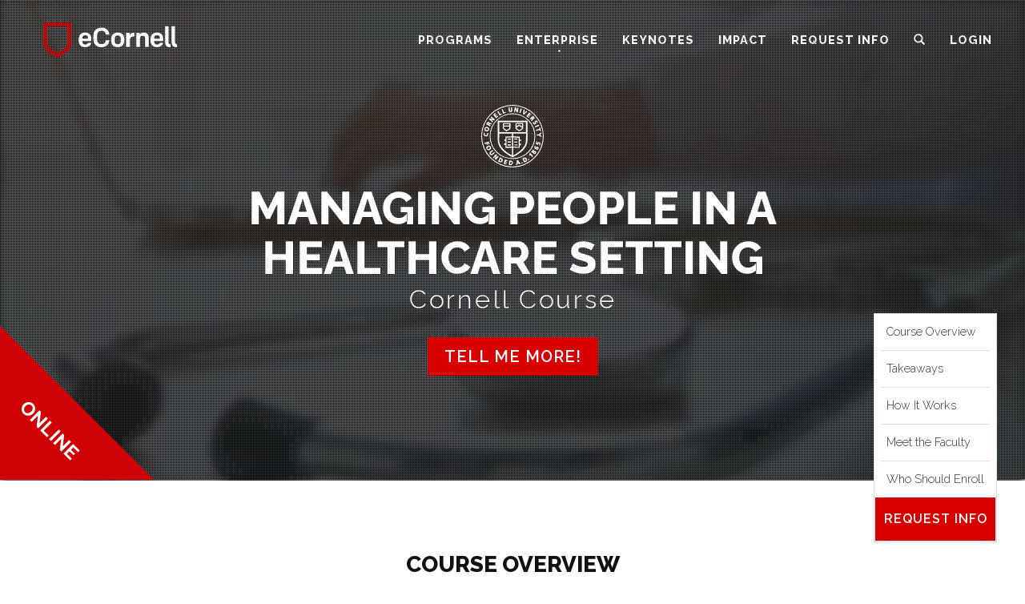

--- FILE ---
content_type: text/html; charset=UTF-8
request_url: https://ecornell.cornell.edu/corporate-programs/courses/healthcare/managing-people-in-a-healthcare-setting/
body_size: 30357
content:
<!DOCTYPE html><html lang="en-US"><head><meta charset="UTF-8" /><meta name="viewport" content="width=device-width, initial-scale=1.0"><link rel="preload" href="https://ecornell.cornell.edu/wp-content/themes/ecustom18/fonts/et-line.css?v=1" as="style" onload="this.onload=null;this.rel='stylesheet'"><link rel="preload" href="https://fonts.googleapis.com/css?family=Raleway:300,300i,400,400i,500,500i,600,600i,700,700i,800,800i&display=swap" as="style" onload="this.onload=null;this.rel='stylesheet'"> <noscript><link rel="stylesheet" href="https://ecornell.cornell.edu/wp-content/themes/ecustom18/fonts/et-line.css?v=1"><link rel="stylesheet" href="https://fonts.googleapis.com/css?family=Raleway:300,300i,400,400i,500,500i,600,600i,700,700i,800,800i&display=swap"> </noscript><link rel="profile" href="http://gmpg.org/xfn/11" /> <!-- HTML5 shim and Respond.js for IE8 support of HTML5 elements and media queries --> <!--[if lt IE 9]> <script src="https://oss.maxcdn.com/libs/html5shiv/3.7.2/html5shiv.js"></script> <script src="https://oss.maxcdn.com/libs/respond.js/1.4.2/respond.min.js"></script> <![endif]--><link rel="pingback" href="https://ecornell.cornell.edu/xmlrpc.php" /> <script type="text/javascript">//store template dir in js variable
	var templateDir = "https://ecornell.cornell.edu/wp-content/themes/ecustom18";
	document.domain = document.domain.split(".").slice(-2).join(".");//allows cross subdomain communication

    var ws_api_endpoint = 'https://cuttlefish.ecornell.com/api/';

	var use_https = true;
	var destinyPublicViewHost = 'https://portal.ecornell.cornell.edu';

	var webseries_mode = 'production';
	var webseries_server = 'https://keynotes.ecornell.com/';

	var isSingleCert = false;
	var isSingleCrsNew = true;
	var hasClearMenu = true;
	var isLp = false;
    var knView = false;

    var isPortal = false;
    var corpMode = true;

    var googleSiteKey =  '6LdfgkEaAAAAAN0sfvYVsx7y0_c6D8w8OKqeAaJJ';

    var euCountries = ["AT","BE","BG","CZ","DK","DE","EE","FI","IE","EL","ES","FR","HR","IT","CY","LV","LT","LU","HU","MT","NL","PL","PT","RO","SI","SK","SE"];

    
	//Google Custom Search Engine
    (function() {
        var cx = '006021230338483373297:bhgfgvz2m7w';
        var gcse = document.createElement('script');
        gcse.type = 'text/javascript';
        //gcse.async = true;
        gcse.setAttribute('delay', 'https://cse.google.com/cse.js?cx=' + cx);

        //RTB-6102: remove duplicate alt attrs
        window.__gcse = {
            callback: ecSearchCallback
        };

        function ecSearchCallback() {
            var MutationObserver = window.MutationObserver || window.WebKitMutationObserver;
            var resultsElement = document.getElementsByClassName('cse-search-results')[0];

            if ( resultsElement ) {
                new MutationObserver(
                    function (mutations) {
                        for (var i = 0; i < mutations.length; ++i) {
                            if (mutations[i].target.classList.contains('gsc-results')) {

                                var resultThumbs = document.getElementsByClassName('gs-image');
                                for (i = 0; i < resultThumbs.length; ++i) {
                                    var thisThumb = resultThumbs[i];

                                    if (thisThumb.nodeName.toLowerCase() != 'img') {//google uses the same class for links
                                        continue;
                                    }

                                    var thisAlt = thisThumb.getAttribute('alt');
                                    if (thisAlt && thisAlt.toLowerCase().trim() == 'thumbnail image') {//google uses this generic text for all images without an alt
                                        thisThumb.setAttribute('alt', '');//blank is better for accessibility
                                    }
                                }

                                break;
                            }
                        }
                    }
                ).observe(resultsElement, {
                    subtree: true,
                    attributes: false,
                    childList: true,
                    characterData: false
                });
            }
        }

        var s = document.getElementsByTagName('script')[0];
        s.parentNode.insertBefore(gcse, s);
    })();

    var crtModes = [{"value":"all","label":"All"},{"value":"online","label":"Online Certificate Programs"},{"value":"on_campus","label":"On-Campus Programs"}];

    var suppressKnLink = false;</script> <script delay="https://www.google.com/recaptcha/api.js?render=6LdfgkEaAAAAAN0sfvYVsx7y0_c6D8w8OKqeAaJJ"></script> <style>img:is([sizes="auto" i], [sizes^="auto," i]) { contain-intrinsic-size: 3000px 1500px }</style><!-- All in One SEO 4.7.2 - aioseo.com --><title>Managing People in a Healthcare Setting - eCornell</title><meta name="robots" content="max-image-preview:large" /><link rel="canonical" href="https://ecornell.cornell.edu/courses/healthcare/managing-people-in-a-healthcare-setting/" /><meta name="generator" content="All in One SEO (AIOSEO) 4.7.2" /><meta property="og:locale" content="en_US" /><meta property="og:site_name" content="eCornell - Online Education Programs" /><meta property="og:type" content="article" /><meta property="og:title" content="Managing People in a Healthcare Setting - eCornell" /><meta property="og:url" content="https://ecornell.cornell.edu/courses/healthcare/managing-people-in-a-healthcare-setting/" /><meta property="article:published_time" content="2017-04-03T21:17:23+00:00" /><meta property="article:modified_time" content="2023-03-07T18:48:18+00:00" /><meta name="twitter:card" content="summary_large_image" /><meta name="twitter:title" content="Managing People in a Healthcare Setting - eCornell" /> <script type="application/ld+json" class="aioseo-schema">{"@context":"https:\/\/schema.org","@graph":[{"@type":"BreadcrumbList","@id":"https:\/\/ecornell.cornell.edu\/courses\/healthcare\/managing-people-in-a-healthcare-setting\/#breadcrumblist","itemListElement":[{"@type":"ListItem","@id":"https:\/\/ecornell.cornell.edu\/#listItem","position":1,"name":"Home","item":"https:\/\/ecornell.cornell.edu\/","nextItem":"https:\/\/ecornell.cornell.edu\/courses\/#listItem"},{"@type":"ListItem","@id":"https:\/\/ecornell.cornell.edu\/courses\/#listItem","position":2,"name":"Course Categories","item":"https:\/\/ecornell.cornell.edu\/courses\/","nextItem":"https:\/\/ecornell.cornell.edu\/courses\/healthcare\/#listItem","previousItem":"https:\/\/ecornell.cornell.edu\/#listItem"},{"@type":"ListItem","@id":"https:\/\/ecornell.cornell.edu\/courses\/healthcare\/#listItem","position":3,"name":"Healthcare","item":"https:\/\/ecornell.cornell.edu\/courses\/healthcare\/","nextItem":"https:\/\/ecornell.cornell.edu\/courses\/healthcare\/managing-people-in-a-healthcare-setting\/#listItem","previousItem":"https:\/\/ecornell.cornell.edu\/courses\/#listItem"},{"@type":"ListItem","@id":"https:\/\/ecornell.cornell.edu\/courses\/healthcare\/managing-people-in-a-healthcare-setting\/#listItem","position":4,"name":"Managing People in a Healthcare Setting","previousItem":"https:\/\/ecornell.cornell.edu\/courses\/healthcare\/#listItem"}]},{"@type":"Organization","@id":"https:\/\/ecornell.cornell.edu\/#organization","name":"eCornell","description":"Online Education Programs","url":"https:\/\/ecornell.cornell.edu\/"},{"@type":"WebPage","@id":"https:\/\/ecornell.cornell.edu\/courses\/healthcare\/managing-people-in-a-healthcare-setting\/#webpage","url":"https:\/\/ecornell.cornell.edu\/courses\/healthcare\/managing-people-in-a-healthcare-setting\/","name":"Managing People in a Healthcare Setting - eCornell","inLanguage":"en-US","isPartOf":{"@id":"https:\/\/ecornell.cornell.edu\/#website"},"breadcrumb":{"@id":"https:\/\/ecornell.cornell.edu\/courses\/healthcare\/managing-people-in-a-healthcare-setting\/#breadcrumblist"},"datePublished":"2017-04-03T21:17:23+00:00","dateModified":"2023-03-07T18:48:18+00:00"},{"@type":"WebSite","@id":"https:\/\/ecornell.cornell.edu\/#website","url":"https:\/\/ecornell.cornell.edu\/","name":"eCornell","description":"Online Education Programs","inLanguage":"en-US","publisher":{"@id":"https:\/\/ecornell.cornell.edu\/#organization"}}]}</script> <!-- All in One SEO --><link rel="alternate" type="application/rss+xml" title="eCornell &raquo; Managing People in a Healthcare Setting Comments Feed" href="https://ecornell.cornell.edu/courses/healthcare/managing-people-in-a-healthcare-setting/feed/" /><style id='classic-theme-styles-inline-css' type='text/css'>/*! This file is auto-generated */
.wp-block-button__link{color:#fff;background-color:#32373c;border-radius:9999px;box-shadow:none;text-decoration:none;padding:calc(.667em + 2px) calc(1.333em + 2px);font-size:1.125em}.wp-block-file__button{background:#32373c;color:#fff;text-decoration:none}</style><style id='global-styles-inline-css' type='text/css'>:root{--wp--preset--aspect-ratio--square: 1;--wp--preset--aspect-ratio--4-3: 4/3;--wp--preset--aspect-ratio--3-4: 3/4;--wp--preset--aspect-ratio--3-2: 3/2;--wp--preset--aspect-ratio--2-3: 2/3;--wp--preset--aspect-ratio--16-9: 16/9;--wp--preset--aspect-ratio--9-16: 9/16;--wp--preset--color--black: #000000;--wp--preset--color--cyan-bluish-gray: #abb8c3;--wp--preset--color--white: #ffffff;--wp--preset--color--pale-pink: #f78da7;--wp--preset--color--vivid-red: #cf2e2e;--wp--preset--color--luminous-vivid-orange: #ff6900;--wp--preset--color--luminous-vivid-amber: #fcb900;--wp--preset--color--light-green-cyan: #7bdcb5;--wp--preset--color--vivid-green-cyan: #00d084;--wp--preset--color--pale-cyan-blue: #8ed1fc;--wp--preset--color--vivid-cyan-blue: #0693e3;--wp--preset--color--vivid-purple: #9b51e0;--wp--preset--gradient--vivid-cyan-blue-to-vivid-purple: linear-gradient(135deg,rgba(6,147,227,1) 0%,rgb(155,81,224) 100%);--wp--preset--gradient--light-green-cyan-to-vivid-green-cyan: linear-gradient(135deg,rgb(122,220,180) 0%,rgb(0,208,130) 100%);--wp--preset--gradient--luminous-vivid-amber-to-luminous-vivid-orange: linear-gradient(135deg,rgba(252,185,0,1) 0%,rgba(255,105,0,1) 100%);--wp--preset--gradient--luminous-vivid-orange-to-vivid-red: linear-gradient(135deg,rgba(255,105,0,1) 0%,rgb(207,46,46) 100%);--wp--preset--gradient--very-light-gray-to-cyan-bluish-gray: linear-gradient(135deg,rgb(238,238,238) 0%,rgb(169,184,195) 100%);--wp--preset--gradient--cool-to-warm-spectrum: linear-gradient(135deg,rgb(74,234,220) 0%,rgb(151,120,209) 20%,rgb(207,42,186) 40%,rgb(238,44,130) 60%,rgb(251,105,98) 80%,rgb(254,248,76) 100%);--wp--preset--gradient--blush-light-purple: linear-gradient(135deg,rgb(255,206,236) 0%,rgb(152,150,240) 100%);--wp--preset--gradient--blush-bordeaux: linear-gradient(135deg,rgb(254,205,165) 0%,rgb(254,45,45) 50%,rgb(107,0,62) 100%);--wp--preset--gradient--luminous-dusk: linear-gradient(135deg,rgb(255,203,112) 0%,rgb(199,81,192) 50%,rgb(65,88,208) 100%);--wp--preset--gradient--pale-ocean: linear-gradient(135deg,rgb(255,245,203) 0%,rgb(182,227,212) 50%,rgb(51,167,181) 100%);--wp--preset--gradient--electric-grass: linear-gradient(135deg,rgb(202,248,128) 0%,rgb(113,206,126) 100%);--wp--preset--gradient--midnight: linear-gradient(135deg,rgb(2,3,129) 0%,rgb(40,116,252) 100%);--wp--preset--font-size--small: 13px;--wp--preset--font-size--medium: 20px;--wp--preset--font-size--large: 36px;--wp--preset--font-size--x-large: 42px;--wp--preset--spacing--20: 0.44rem;--wp--preset--spacing--30: 0.67rem;--wp--preset--spacing--40: 1rem;--wp--preset--spacing--50: 1.5rem;--wp--preset--spacing--60: 2.25rem;--wp--preset--spacing--70: 3.38rem;--wp--preset--spacing--80: 5.06rem;--wp--preset--shadow--natural: 6px 6px 9px rgba(0, 0, 0, 0.2);--wp--preset--shadow--deep: 12px 12px 50px rgba(0, 0, 0, 0.4);--wp--preset--shadow--sharp: 6px 6px 0px rgba(0, 0, 0, 0.2);--wp--preset--shadow--outlined: 6px 6px 0px -3px rgba(255, 255, 255, 1), 6px 6px rgba(0, 0, 0, 1);--wp--preset--shadow--crisp: 6px 6px 0px rgba(0, 0, 0, 1);}:where(.is-layout-flex){gap: 0.5em;}:where(.is-layout-grid){gap: 0.5em;}body .is-layout-flex{display: flex;}.is-layout-flex{flex-wrap: wrap;align-items: center;}.is-layout-flex > :is(*, div){margin: 0;}body .is-layout-grid{display: grid;}.is-layout-grid > :is(*, div){margin: 0;}:where(.wp-block-columns.is-layout-flex){gap: 2em;}:where(.wp-block-columns.is-layout-grid){gap: 2em;}:where(.wp-block-post-template.is-layout-flex){gap: 1.25em;}:where(.wp-block-post-template.is-layout-grid){gap: 1.25em;}.has-black-color{color: var(--wp--preset--color--black) !important;}.has-cyan-bluish-gray-color{color: var(--wp--preset--color--cyan-bluish-gray) !important;}.has-white-color{color: var(--wp--preset--color--white) !important;}.has-pale-pink-color{color: var(--wp--preset--color--pale-pink) !important;}.has-vivid-red-color{color: var(--wp--preset--color--vivid-red) !important;}.has-luminous-vivid-orange-color{color: var(--wp--preset--color--luminous-vivid-orange) !important;}.has-luminous-vivid-amber-color{color: var(--wp--preset--color--luminous-vivid-amber) !important;}.has-light-green-cyan-color{color: var(--wp--preset--color--light-green-cyan) !important;}.has-vivid-green-cyan-color{color: var(--wp--preset--color--vivid-green-cyan) !important;}.has-pale-cyan-blue-color{color: var(--wp--preset--color--pale-cyan-blue) !important;}.has-vivid-cyan-blue-color{color: var(--wp--preset--color--vivid-cyan-blue) !important;}.has-vivid-purple-color{color: var(--wp--preset--color--vivid-purple) !important;}.has-black-background-color{background-color: var(--wp--preset--color--black) !important;}.has-cyan-bluish-gray-background-color{background-color: var(--wp--preset--color--cyan-bluish-gray) !important;}.has-white-background-color{background-color: var(--wp--preset--color--white) !important;}.has-pale-pink-background-color{background-color: var(--wp--preset--color--pale-pink) !important;}.has-vivid-red-background-color{background-color: var(--wp--preset--color--vivid-red) !important;}.has-luminous-vivid-orange-background-color{background-color: var(--wp--preset--color--luminous-vivid-orange) !important;}.has-luminous-vivid-amber-background-color{background-color: var(--wp--preset--color--luminous-vivid-amber) !important;}.has-light-green-cyan-background-color{background-color: var(--wp--preset--color--light-green-cyan) !important;}.has-vivid-green-cyan-background-color{background-color: var(--wp--preset--color--vivid-green-cyan) !important;}.has-pale-cyan-blue-background-color{background-color: var(--wp--preset--color--pale-cyan-blue) !important;}.has-vivid-cyan-blue-background-color{background-color: var(--wp--preset--color--vivid-cyan-blue) !important;}.has-vivid-purple-background-color{background-color: var(--wp--preset--color--vivid-purple) !important;}.has-black-border-color{border-color: var(--wp--preset--color--black) !important;}.has-cyan-bluish-gray-border-color{border-color: var(--wp--preset--color--cyan-bluish-gray) !important;}.has-white-border-color{border-color: var(--wp--preset--color--white) !important;}.has-pale-pink-border-color{border-color: var(--wp--preset--color--pale-pink) !important;}.has-vivid-red-border-color{border-color: var(--wp--preset--color--vivid-red) !important;}.has-luminous-vivid-orange-border-color{border-color: var(--wp--preset--color--luminous-vivid-orange) !important;}.has-luminous-vivid-amber-border-color{border-color: var(--wp--preset--color--luminous-vivid-amber) !important;}.has-light-green-cyan-border-color{border-color: var(--wp--preset--color--light-green-cyan) !important;}.has-vivid-green-cyan-border-color{border-color: var(--wp--preset--color--vivid-green-cyan) !important;}.has-pale-cyan-blue-border-color{border-color: var(--wp--preset--color--pale-cyan-blue) !important;}.has-vivid-cyan-blue-border-color{border-color: var(--wp--preset--color--vivid-cyan-blue) !important;}.has-vivid-purple-border-color{border-color: var(--wp--preset--color--vivid-purple) !important;}.has-vivid-cyan-blue-to-vivid-purple-gradient-background{background: var(--wp--preset--gradient--vivid-cyan-blue-to-vivid-purple) !important;}.has-light-green-cyan-to-vivid-green-cyan-gradient-background{background: var(--wp--preset--gradient--light-green-cyan-to-vivid-green-cyan) !important;}.has-luminous-vivid-amber-to-luminous-vivid-orange-gradient-background{background: var(--wp--preset--gradient--luminous-vivid-amber-to-luminous-vivid-orange) !important;}.has-luminous-vivid-orange-to-vivid-red-gradient-background{background: var(--wp--preset--gradient--luminous-vivid-orange-to-vivid-red) !important;}.has-very-light-gray-to-cyan-bluish-gray-gradient-background{background: var(--wp--preset--gradient--very-light-gray-to-cyan-bluish-gray) !important;}.has-cool-to-warm-spectrum-gradient-background{background: var(--wp--preset--gradient--cool-to-warm-spectrum) !important;}.has-blush-light-purple-gradient-background{background: var(--wp--preset--gradient--blush-light-purple) !important;}.has-blush-bordeaux-gradient-background{background: var(--wp--preset--gradient--blush-bordeaux) !important;}.has-luminous-dusk-gradient-background{background: var(--wp--preset--gradient--luminous-dusk) !important;}.has-pale-ocean-gradient-background{background: var(--wp--preset--gradient--pale-ocean) !important;}.has-electric-grass-gradient-background{background: var(--wp--preset--gradient--electric-grass) !important;}.has-midnight-gradient-background{background: var(--wp--preset--gradient--midnight) !important;}.has-small-font-size{font-size: var(--wp--preset--font-size--small) !important;}.has-medium-font-size{font-size: var(--wp--preset--font-size--medium) !important;}.has-large-font-size{font-size: var(--wp--preset--font-size--large) !important;}.has-x-large-font-size{font-size: var(--wp--preset--font-size--x-large) !important;}
:where(.wp-block-post-template.is-layout-flex){gap: 1.25em;}:where(.wp-block-post-template.is-layout-grid){gap: 1.25em;}
:where(.wp-block-columns.is-layout-flex){gap: 2em;}:where(.wp-block-columns.is-layout-grid){gap: 2em;}
:root :where(.wp-block-pullquote){font-size: 1.5em;line-height: 1.6;}</style><link rel='stylesheet' id='bs3-style-css' href='https://ecornell.cornell.edu/wp-content/themes/ecustom18/css/bootstrap.min.css?ver=1766076821' type='text/css' media='all' /><link rel='stylesheet' id='ecornell-style-css' href='https://ecornell.cornell.edu/wp-content/themes/ecustom18/style.css?ver=1767909254' type='text/css' media='all' /><link rel='stylesheet' id='wp-add-custom-css-css' href='https://ecornell.cornell.edu?display_custom_css=css&#038;ver=6.8.3' type='text/css' media='all' /> <script type="text/javascript" defer src="https://ecornell.cornell.edu/wp-includes/js/jquery/jquery.min.js?ver=3.7.1" id="jquery-core-js"></script> <script type="text/javascript" defer src="https://ecornell.cornell.edu/wp-content/themes/ecustom18/js/jquery-cookie.min.js" id="jquery-cookie-js-js"></script> <script type="text/javascript" id="ajax-test-js-extra">/* <![CDATA[ */
var the_ajax_script = {"ajaxurl":"https:\/\/ecornell.cornell.edu\/wp-admin\/admin-ajax.php"};
/* ]]> */</script> <script type="text/javascript" defer src="https://ecornell.cornell.edu/wp-content/plugins/google-site-verification-using-meta-tag//verification.js?ver=6.8.3" id="ajax-test-js"></script> <link rel="https://api.w.org/" href="https://ecornell.cornell.edu/wp-json/" /><link rel="alternate" title="JSON" type="application/json" href="https://ecornell.cornell.edu/wp-json/wp/v2/pages/9657" /><link rel="EditURI" type="application/rsd+xml" title="RSD" href="https://ecornell.cornell.edu/xmlrpc.php?rsd" /><link rel='shortlink' href='https://ecornell.cornell.edu/?p=9657' /><link rel="alternate" title="oEmbed (JSON)" type="application/json+oembed" href="https://ecornell.cornell.edu/wp-json/oembed/1.0/embed?url=https%3A%2F%2Fecornell.cornell.edu%2Fcourses%2Fhealthcare%2Fmanaging-people-in-a-healthcare-setting%2F" /><link rel="alternate" title="oEmbed (XML)" type="text/xml+oembed" href="https://ecornell.cornell.edu/wp-json/oembed/1.0/embed?url=https%3A%2F%2Fecornell.cornell.edu%2Fcourses%2Fhealthcare%2Fmanaging-people-in-a-healthcare-setting%2F&#038;format=xml" /><style type="text/css">.pp-podcast {opacity: 0;}</style><style type="text/css" id="sns_global_styles">.lp-content-wrapper .footer a[href*="sitemap"],
.lp-content-wrapper .footer .divider {
  display: none !important;
}

/* page-level faculty portal footer hidden in favor of iframed footer */
.parent-pageid-22597:not(.page-id-28485) footer {
display: none !important;
}


.fixed-form-inner .text-white .checkbox-custom {
	background-color: #fff !important;
}

.fixed-form-inner .text-white .check-text {
	text-align: left;
}

.plus-sep {
	line-height:1;
}

/* cookie consent */
.cky-btn-revisit-wrapper {
	background-color: gray !important;
}

.cky-banner-bottom {
  width: 50% !important;
  left: 50% !important;
  right: auto !important;
  transform: translateX(-50%) !important;
}

/* Qualified chat */
body:has(#sidebarNav) iframe#q-messenger-frame:not(.qlfd-maximized) {
	left: 0 !important;
}

body:has(iframe#q-messenger-frame.qlfd-maximized) #sidebarNav {
	opacity: 0 !important;
}

.modal.form-modal .modal-dialog .form-field {
text-align: left !important;
}</style><script type="text/javascript" id="sns_global_scripts_in_head">try {
    if (window.location.href.indexOf('faculty-portal')!=-1 && window.self !== window.top) {
        window.parent.postMessage('scrollToTop', '*');
    }
} catch(ex) {
        console.log(ex);
}</script> <!-- Qualified --> <script>var qUserAttrs = {"current_page":"https:\/\/ecornell.cornell.edu\/corporate-programs\/courses\/healthcare\/managing-people-in-a-healthcare-setting\/","program_of_interest":"Healthcare Management"};
    
    (function(w,q){w['QualifiedObject']=q;w[q]=w[q]||function(){
    (w[q].q=w[q].q||[]).push(arguments)};})(window,'qualified')</script> <script async src="https://js.qualified.com/qualified.js?token=jdYDnAabyiVh1opX"></script> <!-- End Qualified --> <!--
Plugin: Google meta tag Site Verification Plugin
Tracking Code.  --><meta name="google-site-verification" content="P4JUXqGB58gHckPVuGBJUvCFkJZQyTwJ1iKppEfwGBk"/><script>var d = new Date();
            d.setTime(d.getTime() + (90*24*60*60*1000));//90 days
            var expires = "expires="+ d.toUTCString();
            document.cookie = "catAccCookies=1;" + expires + ";domain=cornell.edu; path=/";</script><link rel="shortcut icon" href="https://ecornell.cornell.edu/wp-content/themes/ecustom18/img/favicon.png" /></head><body class="wp-singular page-template page-template-course page-template-course-php page page-id-9657 page-child parent-pageid-385 wp-theme-ecustom18 single-crs-page has-tall-menu has-clear-menu ecornell-www"> <!--<div class="loader"></div>--> <script>var catalogDown  = '';</script> <script type="application/ld+json">{"@context": "http://schema.org","@type" : ["WebSite", "Organization"],"logo": "https://ecornell.cornell.edu/wp-content/themes/ecustom18/img/ecornell-logo-red-shield-white-txt.svg", "name": "eCornell","url": "https://ecornell.cornell.edu", "sameAs": [ "https://www.facebook.com/ecornell", "https://twitter.com/ecornell_online", "https://www.youtube.com/user/eCornellOnline", "https://www.linkedin.com/company/ecornell/"],"contactPoint": [{"@type": "ContactPoint","telephone": "+1-866-326-7635", "contactOption" : "TollFree","contactType": "customer support"}]}</script> <!-- Header Navigation Section --> <a class="skip-link sr-only" href="#mainContent">Skip to content</a><div class="visible-print-block" aria-hidden="true"><img alt="eCornell logo" loading="lazy" class="center-block" src="https://ecornell.cornell.edu/wp-content/themes/ecustom18/img/ec-logo-smaller.png" style="width:150px !important; margin-bottom:30px;" /></div><header role="banner" id="navHeader" data-destiny-pv="https://portal.ecornell.cornell.edu" class="hidden-print"><div class="hidden" id="phonePopup"><div class='text-nowrap'><div class="h3" style='margin-top:0;'><a href='tel:+1-833-880-9959' class='no-print'>833-880-9959</a></div><p class='outside-usa'><span class='glyphicon glyphicon-globe'></span> <a href='tel:+1-607-330-3200' class='no-print'>Outside USA: +1&#8209;607&#8209;330&#8209;3200</p></a></div></div><div id="menuChangeText" class="visible-xs visible-sm"></div><nav aria-label="Main Navigation" class="navbar  navbar-default  navbar-absolute-top " orig-class=" navbar-default  navbar-absolute-top "><div class="header-container container-fluid"> <!-- Brand and toggle get grouped for better mobile display --><div class="navbar-header force-pos-rel "> <span class="cart-info-wrapper hidden"><a class="cart-info visible-xs visible-sm pull-right" href="https://portal.ecornell.cornell.edu/coursebasket/publicCourseBasket.do?method=load" rel="nofollow noopener"><span class="glyphicon glyphicon-shopping-cart"></span><span class="badge">0</span></a></span> <button type="button" class="navbar-toggle collapsed" data-toggle="collapse"
 data-target="#headerNavCollapse" aria-expanded="false"> <span class="sr-only">Toggle navigation</span> <span class="icon-bar"></span> <span class="icon-bar"></span> <span class="icon-bar"></span> </button> <a class="navbar-brand" href="/"><img loading="lazy" alt="eCornell logo" src="https://ecornell.cornell.edu/wp-content/themes/ecustom18/img/ecornell-logo-red-shield-white-txt.svg" /></a></div><div class="navbar-right"> <!-- Collect the nav links, forms, and other content for toggling --><div class="collapse navbar-collapse" id="headerNavCollapse"> <script>ecSearchData = [{"title":"5G Strategy","permalink":"https:\/\/ecornell.cornell.edu\/certificates\/technology\/5g-strategy\/"},{"title":"Accounting","permalink":"https:\/\/ecornell.cornell.edu\/certificates\/financial-management\/accounting\/"},{"title":"Adaptive Healthcare Strategy","permalink":"https:\/\/ecornell.cornell.edu\/certificates\/healthcare\/adaptive-healthcare-strategy\/"},{"title":"Advanced Hospitality Revenue Management: Pricing and Demand Strategies","permalink":"https:\/\/ecornell.cornell.edu\/certificates\/hospitality-and-foodservice-management\/advanced-hospitality-revenue-management-pricing-and-demand-strategies\/"},{"title":"Advanced Hotel Real Estate: Asset Management Strategy","permalink":"https:\/\/ecornell.cornell.edu\/courses\/hospitality-and-foodservice-management\/advanced-hotel-real-estate-asset-management-strategy\/"},{"title":"Advanced Hotel Real Estate: Deal Structuring and Capital Markets","permalink":"https:\/\/ecornell.cornell.edu\/courses\/hospitality-and-foodservice-management\/advanced-hotel-real-estate-deal-structuring-and-capital-markets\/"},{"title":"Agentic AI Architecture","permalink":"https:\/\/ecornell.cornell.edu\/certificates\/ai\/agentic-ai-architecture\/"},{"title":"AI 360","permalink":"https:\/\/ecornell.cornell.edu\/certificates\/ai\/ai-360\/"},{"title":"AI for Digital Transformation","permalink":"https:\/\/ecornell.cornell.edu\/certificates\/ai\/ai-for-digital-transformation\/"},{"title":"AI in Finance","permalink":"https:\/\/ecornell.cornell.edu\/certificates\/ai\/ai-in-finance\/"},{"title":"AI in Healthcare","permalink":"https:\/\/ecornell.cornell.edu\/certificates\/healthcare\/ai-in-healthcare\/"},{"title":"AI in Hospitality","permalink":"https:\/\/ecornell.cornell.edu\/courses\/hospitality-and-foodservice-management\/ai-in-hospitality\/"},{"title":"AI Law and Policy","permalink":"https:\/\/ecornell.cornell.edu\/certificates\/ai\/ai-law-and-policy\/"},{"title":"AI Skills for Workplace Communications","permalink":"https:\/\/ecornell.cornell.edu\/certificates\/ai\/ai-skills-for-workplace-communications\/"},{"title":"AI Strategy","permalink":"https:\/\/ecornell.cornell.edu\/certificates\/ai\/ai-strategy\/"},{"title":"Applied Machine Learning and AI","permalink":"https:\/\/ecornell.cornell.edu\/certificates\/technology\/applied-machine-learning-and-ai\/"},{"title":"Applied Statistics","permalink":"https:\/\/ecornell.cornell.edu\/certificates\/data-science-analytics\/applied-statistics\/"},{"title":"Beekeeping Essentials","permalink":"https:\/\/ecornell.cornell.edu\/certificates\/beekeeping\/beekeeping-essentials\/"},{"title":"Beer Essentials","permalink":"https:\/\/ecornell.cornell.edu\/certificates\/hospitality-and-foodservice-management\/beer-essentials\/"},{"title":"Big Data for Big Policy Problems","permalink":"https:\/\/ecornell.cornell.edu\/certificates\/data-science-analytics\/big-data-for-big-policy-problems\/"},{"title":"Big Data for Policy","permalink":"https:\/\/ecornell.cornell.edu\/certificates\/data-science-analytics\/big-data-for-policy\/"},{"title":"Blockchain Essentials","permalink":"https:\/\/ecornell.cornell.edu\/certificates\/technology\/blockchain-essentials\/"},{"title":"Board of Directors Forum at Cornell Tech","permalink":"https:\/\/ecornell.cornell.edu\/certificates\/financial-management\/board-of-directors-forum\/"},{"title":"Brand Management","permalink":"https:\/\/ecornell.cornell.edu\/certificates\/marketing\/brand-management\/"},{"title":"Brand Storytelling","permalink":"https:\/\/ecornell.cornell.edu\/certificates\/marketing\/brand-storytelling\/"},{"title":"Business Analytics","permalink":"https:\/\/ecornell.cornell.edu\/certificates\/financial-management\/business-analytics\/"},{"title":"Business Communication","permalink":"https:\/\/ecornell.cornell.edu\/certificates\/financial-management\/business-communication\/"},{"title":"Business Contracts","permalink":"https:\/\/ecornell.cornell.edu\/certificates\/financial-management\/business-contracts\/"},{"title":"Business Economics","permalink":"https:\/\/ecornell.cornell.edu\/certificates\/financial-management\/business-economics\/"},{"title":"Business Ethics","permalink":"https:\/\/ecornell.cornell.edu\/certificates\/law\/business-ethics\/"},{"title":"Business Law","permalink":"https:\/\/ecornell.cornell.edu\/certificates\/financial-management\/business-law\/"},{"title":"Business Management Essentials","permalink":"https:\/\/ecornell.cornell.edu\/certificates\/financial-management\/business-management-essentials\/"},{"title":"Business Management in STEM","permalink":"https:\/\/ecornell.cornell.edu\/certificates\/financial-management\/business-management-in-stem\/"},{"title":"Business Statistics","permalink":"https:\/\/ecornell.cornell.edu\/certificates\/data-science-analytics\/business-statistics\/"},{"title":"Business Strategy","permalink":"https:\/\/ecornell.cornell.edu\/certificates\/leadership-and-strategic-management\/business-strategy\/"},{"title":"Business Writing","permalink":"https:\/\/ecornell.cornell.edu\/certificates\/financial-management\/business-writing\/"},{"title":"Cancer Biology for Everyone","permalink":"https:\/\/ecornell.cornell.edu\/certificates\/healthcare\/cancer-biology-for-everyone\/"},{"title":"Cannabis Law and Policy","permalink":"https:\/\/ecornell.cornell.edu\/certificates\/law\/cannabis-law-and-policy\/"},{"title":"Change Management","permalink":"https:\/\/ecornell.cornell.edu\/certificates\/leadership-and-strategic-management\/change-management\/"},{"title":"Client-Directed Counseling for Nutrition Professionals","permalink":"https:\/\/ecornell.cornell.edu\/certificates\/nutrition\/client-directed-counseling-for-nutrition-professionals\/"},{"title":"Commercial Real Estate","permalink":"https:\/\/ecornell.cornell.edu\/certificates\/real-estate\/commercial-real-estate\/"},{"title":"Communications 360","permalink":"https:\/\/ecornell.cornell.edu\/certificates\/financial-management\/communications-360\/"},{"title":"Community-Engaged Learning","permalink":"https:\/\/ecornell.cornell.edu\/certificates\/diversity-inclusion\/community-engaged-learning\/"},{"title":"Compensation and Benefits","permalink":"https:\/\/ecornell.cornell.edu\/certificates\/human-resources\/compensation-and-benefits\/"},{"title":"Complex Decision-Making","permalink":"https:\/\/ecornell.cornell.edu\/certificates\/financial-management\/complex-decision-making\/"},{"title":"Compliance Systems","permalink":"https:\/\/ecornell.cornell.edu\/certificates\/human-resources\/compliance-systems\/"},{"title":"Conflict Resolution","permalink":"https:\/\/ecornell.cornell.edu\/certificates\/human-resources\/conflict-resolution\/"},{"title":"Consumer Behavior","permalink":"https:\/\/ecornell.cornell.edu\/certificates\/marketing\/consumer-behavior\/"},{"title":"Content Writing","permalink":"https:\/\/ecornell.cornell.edu\/certificates\/marketing\/content-writing\/"},{"title":"Conversations in Hospitality Leadership","permalink":"https:\/\/ecornell.cornell.edu\/courses\/hospitality-and-foodservice-management\/conversations-in-hospitality-leadership\/"},{"title":"Corporate Communication","permalink":"https:\/\/ecornell.cornell.edu\/certificates\/marketing\/corporate-communication\/"},{"title":"Corporate Governance","permalink":"https:\/\/ecornell.cornell.edu\/certificates\/law\/corporate-governance\/"},{"title":"Corporate Sustainability","permalink":"https:\/\/ecornell.cornell.edu\/certificates\/financial-management\/corporate-sustainability\/"},{"title":"Country Risk Analysis","permalink":"https:\/\/ecornell.cornell.edu\/certificates\/environmental-social-governance\/country-risk-analysis\/"},{"title":"Craft Brewing","permalink":"https:\/\/ecornell.cornell.edu\/certificates\/food-and-plant-science\/craft-brewing\/"},{"title":"Creating and Managing the Guest Experience","permalink":"https:\/\/ecornell.cornell.edu\/courses\/hospitality-and-foodservice-management\/creating-and-managing-the-guest-experience\/"},{"title":"Creative Writing","permalink":"https:\/\/ecornell.cornell.edu\/certificates\/marketing\/creative-writing\/"},{"title":"Critical Thinking","permalink":"https:\/\/ecornell.cornell.edu\/certificates\/leadership-and-strategic-management\/critical-thinking\/"},{"title":"Cybersecurity","permalink":"https:\/\/ecornell.cornell.edu\/certificates\/technology\/cybersecurity\/"},{"title":"Cybersecurity and AI Strategy","permalink":"https:\/\/ecornell.cornell.edu\/certificates\/technology\/cybersecurity-and-ai-strategy\/"},{"title":"Cybersecurity Leadership","permalink":"https:\/\/ecornell.cornell.edu\/certificates\/technology\/cybersecurity-leadership\/"},{"title":"Data Analytics","permalink":"https:\/\/ecornell.cornell.edu\/certificates\/data-science-analytics\/data-analytics\/"},{"title":"Data Analytics 360","permalink":"https:\/\/ecornell.cornell.edu\/certificates\/data-science-analytics\/data-analytics-360\/"},{"title":"Data Analytics in R","permalink":"https:\/\/ecornell.cornell.edu\/certificates\/data-science-analytics\/data-analytics-in-r\/"},{"title":"Data Ethics","permalink":"https:\/\/ecornell.cornell.edu\/certificates\/data-science-analytics\/data-ethics\/"},{"title":"Data Management in SQL","permalink":"https:\/\/ecornell.cornell.edu\/certificates\/data-science-analytics\/data-management-in-sql\/"},{"title":"Data Privacy Strategy","permalink":"https:\/\/ecornell.cornell.edu\/certificates\/marketing\/data-privacy-strategy\/"},{"title":"Data Science","permalink":"https:\/\/ecornell.cornell.edu\/certificates\/data-science-analytics\/data-science\/"},{"title":"Data Science and Decision Making","permalink":"https:\/\/ecornell.cornell.edu\/certificates\/data-science-analytics\/data-science-and-decision-making\/"},{"title":"Data Science Essentials","permalink":"https:\/\/ecornell.cornell.edu\/certificates\/data-science-analytics\/data-science-essentials\/"},{"title":"Data Science Modeling","permalink":"https:\/\/ecornell.cornell.edu\/certificates\/data-science-analytics\/data-science-modeling\/"},{"title":"Data Science With SQL and Tableau","permalink":"https:\/\/ecornell.cornell.edu\/certificates\/data-science-analytics\/data-science-with-sql-and-tableau\/"},{"title":"Data Security and Privacy Policy","permalink":"https:\/\/ecornell.cornell.edu\/certificates\/financial-management\/data-security-and-privacy-policy\/"},{"title":"Data Visualization With Tableau","permalink":"https:\/\/ecornell.cornell.edu\/certificates\/data-science-analytics\/data-visualization-with-tableau\/"},{"title":"Decision Analysis","permalink":"https:\/\/ecornell.cornell.edu\/certificates\/engineering\/decision-analysis\/"},{"title":"Demand Marketing","permalink":"https:\/\/ecornell.cornell.edu\/certificates\/marketing\/demand-marketing\/"},{"title":"Design Thinking","permalink":"https:\/\/ecornell.cornell.edu\/certificates\/engineering\/design-thinking\/"},{"title":"Designing and Building AI Solutions","permalink":"https:\/\/ecornell.cornell.edu\/certificates\/technology\/designing-and-building-ai-solutions\/"},{"title":"Digital Business Operations","permalink":"https:\/\/ecornell.cornell.edu\/certificates\/financial-management\/digital-business-operations\/"},{"title":"Digital Leadership","permalink":"https:\/\/ecornell.cornell.edu\/certificates\/technology\/digital-leadership\/"},{"title":"Digital Marketing","permalink":"https:\/\/ecornell.cornell.edu\/certificates\/marketing\/digital-marketing\/"},{"title":"Digital Marketing 360","permalink":"https:\/\/ecornell.cornell.edu\/certificates\/marketing\/digital-marketing-360\/"},{"title":"Digital Photography","permalink":"https:\/\/ecornell.cornell.edu\/certificates\/marketing\/digital-photography\/"},{"title":"Diversity, Equity, and Inclusion","permalink":"https:\/\/ecornell.cornell.edu\/certificates\/leadership-and-strategic-management\/diversity-equity-and-inclusion\/"},{"title":"Diversity, Equity, and Inclusion for HR","permalink":"https:\/\/ecornell.cornell.edu\/certificates\/human-resources\/diversity-and-inclusion-for-hr\/"},{"title":"Diversity, Equity, and Inclusion: Building a Diverse Workforce","permalink":"https:\/\/ecornell.cornell.edu\/certificates\/human-resources\/diversity-equity-and-inclusion-building-a-diverse-workforce\/"},{"title":"Emerging Markets","permalink":"https:\/\/ecornell.cornell.edu\/certificates\/financial-management\/emerging-markets\/"},{"title":"Employee Relations and Investigations","permalink":"https:\/\/ecornell.cornell.edu\/certificates\/human-resources\/employee-relations-and-investigations\/"},{"title":"Employment Law","permalink":"https:\/\/ecornell.cornell.edu\/certificates\/human-resources\/employment-law\/"},{"title":"Employment Law for Leaders","permalink":"https:\/\/ecornell.cornell.edu\/certificates\/financial-management\/employment-law-for-leaders\/"},{"title":"Engineering Leadership","permalink":"https:\/\/ecornell.cornell.edu\/certificates\/engineering\/engineering-leadership\/"},{"title":"Entertainment Law and Business","permalink":"https:\/\/ecornell.cornell.edu\/certificates\/law\/entertainment-law-and-business\/"},{"title":"Equitable Community Change","permalink":"https:\/\/ecornell.cornell.edu\/certificates\/diversity-inclusion\/equitable-community-change\/"},{"title":"Excel VBA Analytics","permalink":"https:\/\/ecornell.cornell.edu\/certificates\/financial-management\/excel-vba-analytics\/"},{"title":"Executive Compensation Fundamentals","permalink":"https:\/\/ecornell.cornell.edu\/certificates\/human-resources\/executive-compensation-fundamentals\/"},{"title":"Executive Healthcare Leadership","permalink":"https:\/\/ecornell.cornell.edu\/certificates\/healthcare\/executive-healthcare-leadership\/"},{"title":"Executive Leadership","permalink":"https:\/\/ecornell.cornell.edu\/certificates\/leadership-and-strategic-management\/executive-leadership\/"},{"title":"Executive Presence","permalink":"https:\/\/ecornell.cornell.edu\/certificates\/leadership-and-strategic-management\/executive-presence\/"},{"title":"Executive Women in Leadership","permalink":"https:\/\/ecornell.cornell.edu\/certificates\/leadership-and-strategic-management\/executive-women-in-leadership\/"},{"title":"Exploring Data","permalink":"https:\/\/ecornell.cornell.edu\/courses\/data-science-analytics\/exploring-data\/"},{"title":"Extracting Insights from Data","permalink":"https:\/\/ecornell.cornell.edu\/courses\/data-science-analytics\/extracting-insights-from-data\/"},{"title":"Family Business Leadership","permalink":"https:\/\/ecornell.cornell.edu\/certificates\/leadership-and-strategic-management\/family-business-leadership\/"},{"title":"Fashion Design Management","permalink":"https:\/\/ecornell.cornell.edu\/certificates\/financial-management\/fashion-design-management\/"},{"title":"Finance for Engineers","permalink":"https:\/\/ecornell.cornell.edu\/certificates\/engineering\/finance-for-engineers\/"},{"title":"Financial Institutions and Regulations","permalink":"https:\/\/ecornell.cornell.edu\/certificates\/financial-management\/financial-institutions-and-regulations\/"},{"title":"Financial Management","permalink":"https:\/\/ecornell.cornell.edu\/certificates\/financial-management\/financial-management\/"},{"title":"Financial Success for Nonprofits","permalink":"https:\/\/ecornell.cornell.edu\/certificates\/financial-management\/financial-success-for-nonprofits\/"},{"title":"Finite Element Analysis","permalink":"https:\/\/ecornell.cornell.edu\/certificates\/engineering\/finite-element-analysis\/"},{"title":"FinTech","permalink":"https:\/\/ecornell.cornell.edu\/certificates\/financial-management\/fintech\/"},{"title":"Fluid Dynamics Simulations  Using Ansys","permalink":"https:\/\/ecornell.cornell.edu\/certificates\/engineering\/fluid-dynamics-simulations-using-ansys\/"},{"title":"Food and Beverage Management","permalink":"https:\/\/ecornell.cornell.edu\/certificates\/hospitality-and-foodservice-management\/food-and-beverage-management\/"},{"title":"Food Executive Program","permalink":"https:\/\/ecornell.cornell.edu\/certificates\/financial-management\/food-executive-program\/"},{"title":"Food Processing Unit Operations","permalink":"https:\/\/ecornell.cornell.edu\/certificates\/food-and-plant-science\/food-processing-unit-operations\/"},{"title":"Food Product Development","permalink":"https:\/\/ecornell.cornell.edu\/certificates\/financial-management\/food-product-development\/"},{"title":"Frontline Skills","permalink":"https:\/\/ecornell.cornell.edu\/certificates\/leadership-and-strategic-management\/frontline-skills\/"},{"title":"Fundamentals of Database Design","permalink":"https:\/\/ecornell.cornell.edu\/courses\/data-science-analytics\/fundamentals-of-database-design\/"},{"title":"General Managers Program","permalink":"https:\/\/ecornell.cornell.edu\/certificates\/hospitality-and-foodservice-management\/general-managers-program\/"},{"title":"Generative AI for Productivity","permalink":"https:\/\/ecornell.cornell.edu\/certificates\/technology\/generative-ai-for-productivity\/"},{"title":"Growth Marketing","permalink":"https:\/\/ecornell.cornell.edu\/certificates\/marketing\/growth-marketing\/"},{"title":"Healthcare Change Management","permalink":"https:\/\/ecornell.cornell.edu\/certificates\/healthcare\/healthcare-change-management\/"},{"title":"Healthcare Facilities Planning and Design","permalink":"https:\/\/ecornell.cornell.edu\/certificates\/healthcare\/healthcare-facilities-planning-and-design\/"},{"title":"Healthcare Law","permalink":"https:\/\/ecornell.cornell.edu\/certificates\/healthcare\/healthcare-law\/"},{"title":"Healthcare Management","permalink":"https:\/\/ecornell.cornell.edu\/certificates\/healthcare\/healthcare-management\/"},{"title":"Healthcare Operations Management","permalink":"https:\/\/ecornell.cornell.edu\/certificates\/healthcare\/healthcare-operations-management\/"},{"title":"Hemp Cultivation","permalink":"https:\/\/ecornell.cornell.edu\/certificates\/food-and-plant-science\/hemp-cultivation\/"},{"title":"Hemp Genetics and Breeding","permalink":"https:\/\/ecornell.cornell.edu\/certificates\/food-and-plant-science\/hemp-genetics-and-breeding\/"},{"title":"Hemp Processing","permalink":"https:\/\/ecornell.cornell.edu\/certificates\/food-and-plant-science\/hemp-processing\/"},{"title":"Higher Education Leadership Program","permalink":"https:\/\/ecornell.cornell.edu\/certificates\/financial-management\/higher-education-leadership-program\/"},{"title":"Hospitality Accounting","permalink":"https:\/\/ecornell.cornell.edu\/certificates\/hospitality-and-foodservice-management\/hospitality-accounting\/"},{"title":"Hospitality Brand Management","permalink":"https:\/\/ecornell.cornell.edu\/courses\/hospitality-and-foodservice-management\/hospitality-brand-management\/"},{"title":"Hospitality Digital Marketing","permalink":"https:\/\/ecornell.cornell.edu\/certificates\/hospitality-and-foodservice-management\/hospitality-digital-marketing\/"},{"title":"Hospitality Labor and Employment Law","permalink":"https:\/\/ecornell.cornell.edu\/certificates\/hospitality-and-foodservice-management\/hospitality-labor-and-employment-law\/"},{"title":"Hospitality Leadership","permalink":"https:\/\/ecornell.cornell.edu\/certificates\/hospitality-and-foodservice-management\/hospitality-leadership\/"},{"title":"Hospitality Management","permalink":"https:\/\/ecornell.cornell.edu\/certificates\/hospitality-and-foodservice-management\/hospitality-management\/"},{"title":"Hospitality Management 360","permalink":"https:\/\/ecornell.cornell.edu\/certificates\/hospitality-and-foodservice-management\/hospitality-management-360\/"},{"title":"Hospitality Professional Development Program","permalink":"https:\/\/ecornell.cornell.edu\/certificates\/hospitality-and-foodservice-management\/professional-development-program\/"},{"title":"Hospitality Strategy","permalink":"https:\/\/ecornell.cornell.edu\/certificates\/hospitality-and-foodservice-management\/hospitality-strategy\/"},{"title":"Hotel Management and Owner Relations","permalink":"https:\/\/ecornell.cornell.edu\/certificates\/hospitality-and-foodservice-management\/hotel-management-and-owner-relations\/"},{"title":"Hotel Planning and Design","permalink":"https:\/\/ecornell.cornell.edu\/certificates\/hospitality-and-foodservice-management\/hotel-planning-and-design\/"},{"title":"Hotel Real Estate Investments and Asset Management","permalink":"https:\/\/ecornell.cornell.edu\/certificates\/hospitality-and-foodservice-management\/hotel-real-estate-investments-and-asset-management\/"},{"title":"Hotel Revenue Management","permalink":"https:\/\/ecornell.cornell.edu\/certificates\/hospitality-and-foodservice-management\/hotel-revenue-management\/"},{"title":"HR Analytics","permalink":"https:\/\/ecornell.cornell.edu\/certificates\/human-resources\/hr-analytics\/"},{"title":"HR in Hospitality","permalink":"https:\/\/ecornell.cornell.edu\/certificates\/hospitality-and-foodservice-management\/hr-in-hospitality\/"},{"title":"HR Transformation","permalink":"https:\/\/ecornell.cornell.edu\/certificates\/human-resources\/hr-transformation\/"},{"title":"Human Resources Essentials","permalink":"https:\/\/ecornell.cornell.edu\/certificates\/human-resources\/human-resources-essentials\/"},{"title":"Human Resources Management","permalink":"https:\/\/ecornell.cornell.edu\/certificates\/human-resources\/human-resources-management\/"},{"title":"Human Rights in Global Supply Chains","permalink":"https:\/\/ecornell.cornell.edu\/certificates\/human-resources\/human-rights-in-global-supply-chains\/"},{"title":"Hybrid Work Strategy","permalink":"https:\/\/ecornell.cornell.edu\/certificates\/leadership-and-strategic-management\/hybrid-work-strategy\/"},{"title":"Immigration Law","permalink":"https:\/\/ecornell.cornell.edu\/certificates\/law\/immigration-law\/"},{"title":"Innovation Strategy","permalink":"https:\/\/ecornell.cornell.edu\/certificates\/engineering\/innovation-strategy\/"},{"title":"Integrated Marketing 360","permalink":"https:\/\/ecornell.cornell.edu\/certificates\/marketing\/integrated-marketing-360\/"},{"title":"Integrating Data From Multiple Tables","permalink":"https:\/\/ecornell.cornell.edu\/courses\/data-science-analytics\/integrating-data-from-multiple-tables\/"},{"title":"Intellectual Property Law Essentials","permalink":"https:\/\/ecornell.cornell.edu\/certificates\/law\/intellectual-property-law-essentials\/"},{"title":"Interactive Device Design","permalink":"https:\/\/ecornell.cornell.edu\/certificates\/technology\/interactive-device-design\/"},{"title":"International Business Law","permalink":"https:\/\/ecornell.cornell.edu\/certificates\/law\/international-business-law\/"},{"title":"Intrapreneurship","permalink":"https:\/\/ecornell.cornell.edu\/certificates\/leadership-and-strategic-management\/intrapreneurship\/"},{"title":"Introduction to Scalability and Automation","permalink":"https:\/\/ecornell.cornell.edu\/courses\/data-science-analytics\/introduction-to-scalability-and-automation\/"},{"title":"Invention and IP Management","permalink":"https:\/\/ecornell.cornell.edu\/certificates\/financial-management\/invention-and-ip-management\/"},{"title":"Investment Strategies","permalink":"https:\/\/ecornell.cornell.edu\/certificates\/financial-management\/investment-strategies\/"},{"title":"JavaScript Programming","permalink":"https:\/\/ecornell.cornell.edu\/certificates\/technology\/javascript-programming\/"},{"title":"Labor Relations","permalink":"https:\/\/ecornell.cornell.edu\/certificates\/human-resources\/labor-relations\/"},{"title":"Landscape Design","permalink":"https:\/\/ecornell.cornell.edu\/certificates\/food-and-plant-science\/landscape-design\/"},{"title":"Large Language Model Fundamentals","permalink":"https:\/\/ecornell.cornell.edu\/certificates\/ai\/large-language-model-fundamentals\/"},{"title":"Leadership Agility","permalink":"https:\/\/ecornell.cornell.edu\/certificates\/leadership-and-strategic-management\/leadership-agility\/"},{"title":"Leadership Essentials","permalink":"https:\/\/ecornell.cornell.edu\/certificates\/leadership-and-strategic-management\/leadership-essentials\/"},{"title":"Leadership From Ancient Rome","permalink":"https:\/\/ecornell.cornell.edu\/certificates\/leadership-and-strategic-management\/leadership-from-ancient-rome\/"},{"title":"Leading a Culture of Service Excellence","permalink":"https:\/\/ecornell.cornell.edu\/certificates\/hospitality-and-foodservice-management\/leading-a-culture-of-service-excellence\/"},{"title":"Leading Remote Teams","permalink":"https:\/\/ecornell.cornell.edu\/certificates\/leadership-and-strategic-management\/leading-remote-teams\/"},{"title":"Leading Through Dialogue and Connection","permalink":"https:\/\/ecornell.cornell.edu\/certificates\/leadership-and-strategic-management\/leading-through-dialogue-and-connection\/"},{"title":"Leading With Impact","permalink":"https:\/\/ecornell.cornell.edu\/courses\/hospitality-and-foodservice-management\/leading-with-impact\/"},{"title":"Legal Essentials","permalink":"https:\/\/ecornell.cornell.edu\/certificates\/law\/legal-essentials\/"},{"title":"Legal Research","permalink":"https:\/\/ecornell.cornell.edu\/certificates\/law\/legal-research\/"},{"title":"Legal Writing and Communication","permalink":"https:\/\/ecornell.cornell.edu\/certificates\/law\/legal-writing-and-communication\/"},{"title":"Machine Learning","permalink":"https:\/\/ecornell.cornell.edu\/certificates\/technology\/machine-learning\/"},{"title":"Management 360","permalink":"https:\/\/ecornell.cornell.edu\/certificates\/financial-management\/management-360\/"},{"title":"Management Accounting for Leaders","permalink":"https:\/\/ecornell.cornell.edu\/certificates\/financial-management\/management-accounting-for-leaders\/"},{"title":"Market Research","permalink":"https:\/\/ecornell.cornell.edu\/certificates\/marketing\/market-research\/"},{"title":"Marketing AI","permalink":"https:\/\/ecornell.cornell.edu\/certificates\/technology\/marketing-ai\/"},{"title":"Marketing Analytics","permalink":"https:\/\/ecornell.cornell.edu\/certificates\/marketing\/marketing-analytics\/"},{"title":"Marketing Strategy","permalink":"https:\/\/ecornell.cornell.edu\/certificates\/marketing\/marketing-strategy\/"},{"title":"Master Beekeeping","permalink":"https:\/\/ecornell.cornell.edu\/certificates\/beekeeping\/master-beekeeping\/"},{"title":"Mechatronics","permalink":"https:\/\/ecornell.cornell.edu\/certificates\/engineering\/mechatronics\/"},{"title":"Media Strategy for Policy and PR","permalink":"https:\/\/ecornell.cornell.edu\/certificates\/marketing\/media-strategy-for-policy-and-pr\/"},{"title":"Medical Cannabis","permalink":"https:\/\/ecornell.cornell.edu\/certificates\/food-and-plant-science\/medical-cannabis\/"},{"title":"Medicinal Plants","permalink":"https:\/\/ecornell.cornell.edu\/certificates\/healthcare\/medicinal-plants\/"},{"title":"Military to Business in Cybersecurity","permalink":"https:\/\/ecornell.cornell.edu\/certificates\/technology\/military-to-business-in-cybersecurity\/"},{"title":"Military to Business in Marketing","permalink":"https:\/\/ecornell.cornell.edu\/certificates\/marketing\/military-to-business-in-marketing\/"},{"title":"Military to Business in Project Management","permalink":"https:\/\/ecornell.cornell.edu\/certificates\/project-leadership-and-systems-design\/military-to-business-in-project-management\/"},{"title":"Military to Entrepreneurship","permalink":"https:\/\/ecornell.cornell.edu\/certificates\/financial-management\/military-to-entrepreneurship\/"},{"title":"Mindful Inclusion","permalink":"https:\/\/ecornell.cornell.edu\/certificates\/diversity-inclusion\/mindful-inclusion\/"},{"title":"Narrative and Creative Writing for Nonfiction","permalink":"https:\/\/ecornell.cornell.edu\/certificates\/marketing\/narrative-and-creative-writing-for-nonfiction\/"},{"title":"Natural Language Processing With Python","permalink":"https:\/\/ecornell.cornell.edu\/certificates\/technology\/natural-language-processing-with-python\/"},{"title":"Negotiation Mastery","permalink":"https:\/\/ecornell.cornell.edu\/certificates\/leadership-and-strategic-management\/negotiation-mastery\/"},{"title":"NLP for Finance","permalink":"https:\/\/ecornell.cornell.edu\/certificates\/technology\/nlp-for-finance\/"},{"title":"Nutrition and Healthy Living","permalink":"https:\/\/ecornell.cornell.edu\/certificates\/nutrition\/nutrition-and-healthy-living\/"},{"title":"Nutrition for Metabolic Health","permalink":"https:\/\/ecornell.cornell.edu\/certificates\/nutrition\/nutrition-for-metabolic-health\/"},{"title":"Omnichannel Leadership Program","permalink":"https:\/\/ecornell.cornell.edu\/certificates\/financial-management\/omnichannel-leadership-program\/"},{"title":"Operations Analytics","permalink":"https:\/\/ecornell.cornell.edu\/certificates\/data-science-analytics\/operations-analytics\/"},{"title":"Operations Management","permalink":"https:\/\/ecornell.cornell.edu\/certificates\/financial-management\/operations-management\/"},{"title":"Organizational Design","permalink":"https:\/\/ecornell.cornell.edu\/certificates\/financial-management\/organizational-design\/"},{"title":"Performance Leadership","permalink":"https:\/\/ecornell.cornell.edu\/certificates\/leadership-and-strategic-management\/performance-leadership\/"},{"title":"Persuasive Communication","permalink":"https:\/\/ecornell.cornell.edu\/certificates\/leadership-and-strategic-management\/persuasive-communication\/"},{"title":"Policy Advocacy","permalink":"https:\/\/ecornell.cornell.edu\/certificates\/environmental-social-governance\/policy-advocacy\/"},{"title":"PR Strategy","permalink":"https:\/\/ecornell.cornell.edu\/certificates\/marketing\/pr-strategy\/"},{"title":"Precision Nutrition and AI","permalink":"https:\/\/ecornell.cornell.edu\/certificates\/nutrition\/precision-nutrition-and-ai\/"},{"title":"Presentation Design and Delivery","permalink":"https:\/\/ecornell.cornell.edu\/certificates\/financial-management\/presentation-design-and-delivery\/"},{"title":"Probability Analysis","permalink":"https:\/\/ecornell.cornell.edu\/certificates\/engineering\/probability-analysis\/"},{"title":"Procurement Strategy","permalink":"https:\/\/ecornell.cornell.edu\/certificates\/financial-management\/procurement-strategy\/"},{"title":"Product Development","permalink":"https:\/\/ecornell.cornell.edu\/certificates\/engineering\/product-development\/"},{"title":"Product Management","permalink":"https:\/\/ecornell.cornell.edu\/certificates\/technology\/product-management\/"},{"title":"Product Management 360","permalink":"https:\/\/ecornell.cornell.edu\/certificates\/engineering\/product-management-360\/"},{"title":"Product Marketing","permalink":"https:\/\/ecornell.cornell.edu\/certificates\/marketing\/product-marketing\/"},{"title":"Professional Mediation","permalink":"https:\/\/ecornell.cornell.edu\/certificates\/human-resources\/professional-mediation\/"},{"title":"Project Leadership","permalink":"https:\/\/ecornell.cornell.edu\/certificates\/project-leadership-and-systems-design\/project-leadership\/"},{"title":"Project Management","permalink":"https:\/\/ecornell.cornell.edu\/certificates\/project-leadership-and-systems-design\/project-management\/"},{"title":"Project Management 360","permalink":"https:\/\/ecornell.cornell.edu\/certificates\/project-leadership-and-systems-design\/project-management-360\/"},{"title":"Psychology of Emotions","permalink":"https:\/\/ecornell.cornell.edu\/certificates\/leadership-and-strategic-management\/psychology-of-emotions\/"},{"title":"Psychology of Leadership","permalink":"https:\/\/ecornell.cornell.edu\/certificates\/leadership-and-strategic-management\/psychology-of-leadership\/"},{"title":"Public Health Essentials","permalink":"https:\/\/ecornell.cornell.edu\/certificates\/healthcare\/public-health-essentials\/"},{"title":"Public Sector Leadership","permalink":"https:\/\/ecornell.cornell.edu\/certificates\/leadership-and-strategic-management\/public-sector-leadership\/"},{"title":"Python 360","permalink":"https:\/\/ecornell.cornell.edu\/certificates\/technology\/python-360\/"},{"title":"Python for Data Science","permalink":"https:\/\/ecornell.cornell.edu\/certificates\/data-science-analytics\/python-for-data-science\/"},{"title":"Python Programming","permalink":"https:\/\/ecornell.cornell.edu\/certificates\/technology\/python-programming\/"},{"title":"Quantitative Finance","permalink":"https:\/\/ecornell.cornell.edu\/certificates\/engineering\/quantitative-finance\/"},{"title":"Real Estate Development","permalink":"https:\/\/ecornell.cornell.edu\/certificates\/real-estate\/real-estate-development\/"},{"title":"Real Estate Investing 360","permalink":"https:\/\/ecornell.cornell.edu\/certificates\/real-estate\/real-estate-investing-360\/"},{"title":"Real Estate Investing and Finance","permalink":"https:\/\/ecornell.cornell.edu\/certificates\/real-estate\/real-estate-investing-and-finance\/"},{"title":"Real Estate Investment Modeling","permalink":"https:\/\/ecornell.cornell.edu\/certificates\/real-estate\/real-estate-investment-modeling\/"},{"title":"Real Estate Law","permalink":"https:\/\/ecornell.cornell.edu\/certificates\/real-estate\/real-estate-law\/"},{"title":"Real Estate Property Management","permalink":"https:\/\/ecornell.cornell.edu\/certificates\/real-estate\/real-estate-property-management\/"},{"title":"Recruiting and Talent Acquisition","permalink":"https:\/\/ecornell.cornell.edu\/certificates\/human-resources\/recruiting-and-talent-acquisition\/"},{"title":"Regulatory and Antitrust Law","permalink":"https:\/\/ecornell.cornell.edu\/certificates\/law\/regulatory-and-antitrust-law\/"},{"title":"Restaurant Distribution Strategy","permalink":"https:\/\/ecornell.cornell.edu\/certificates\/hospitality-and-foodservice-management\/restaurant-distribution-strategy\/"},{"title":"Restaurant Revenue Management","permalink":"https:\/\/ecornell.cornell.edu\/certificates\/hospitality-and-foodservice-management\/restaurant-revenue-management\/"},{"title":"Retail Media Strategy","permalink":"https:\/\/ecornell.cornell.edu\/certificates\/marketing\/retail-media-strategy\/"},{"title":"Revenue Management 360","permalink":"https:\/\/ecornell.cornell.edu\/certificates\/hospitality-and-foodservice-management\/revenue-management-360\/"},{"title":"Risk Analysis","permalink":"https:\/\/ecornell.cornell.edu\/certificates\/engineering\/risk-analysis\/"},{"title":"Sales Growth","permalink":"https:\/\/ecornell.cornell.edu\/certificates\/leadership-and-strategic-management\/sales-growth\/"},{"title":"Securities Law","permalink":"https:\/\/ecornell.cornell.edu\/certificates\/law\/securities-law\/"},{"title":"Senior Living Management","permalink":"https:\/\/ecornell.cornell.edu\/certificates\/healthcare\/senior-living-management\/"},{"title":"Servant Leadership","permalink":"https:\/\/ecornell.cornell.edu\/certificates\/leadership-and-strategic-management\/servant-leadership\/"},{"title":"Six Sigma","permalink":"https:\/\/ecornell.cornell.edu\/certificates\/project-leadership-and-systems-design\/six-sigma\/"},{"title":"Social Media Marketing","permalink":"https:\/\/ecornell.cornell.edu\/certificates\/marketing\/social-media-marketing\/"},{"title":"Software-Defined Networking","permalink":"https:\/\/ecornell.cornell.edu\/certificates\/technology\/software-defined-networking\/"},{"title":"Spaceflight Mechanics","permalink":"https:\/\/ecornell.cornell.edu\/certificates\/engineering\/spaceflight-mechanics\/"},{"title":"Spreadsheet Modeling","permalink":"https:\/\/ecornell.cornell.edu\/certificates\/engineering\/spreadsheet-modeling\/"},{"title":"Startup Funding and Finance","permalink":"https:\/\/ecornell.cornell.edu\/certificates\/financial-management\/startup-funding-and-finance\/"},{"title":"Statistical Foundations","permalink":"https:\/\/ecornell.cornell.edu\/certificates\/data-science-analytics\/statistical-foundations\/"},{"title":"Strategic Healthcare Leadership","permalink":"https:\/\/ecornell.cornell.edu\/certificates\/healthcare\/strategic-healthcare-leadership\/"},{"title":"Strategic Hospitality Marketing","permalink":"https:\/\/ecornell.cornell.edu\/certificates\/marketing\/strategic-hospitality-marketing\/"},{"title":"Strategic Human Resources Leadership","permalink":"https:\/\/ecornell.cornell.edu\/certificates\/human-resources\/strategic-human-resources-leadership\/"},{"title":"Strategic Storytelling","permalink":"https:\/\/ecornell.cornell.edu\/certificates\/marketing\/strategic-storytelling\/"},{"title":"Supply Chain Analytics","permalink":"https:\/\/ecornell.cornell.edu\/certificates\/data-science-analytics\/supply-chain-analytics\/"},{"title":"Sustainable Business","permalink":"https:\/\/ecornell.cornell.edu\/certificates\/financial-management\/sustainable-business\/"},{"title":"Sustainable Preservation","permalink":"https:\/\/ecornell.cornell.edu\/certificates\/environmental-social-governance\/sustainable-preservation\/"},{"title":"Systems Design","permalink":"https:\/\/ecornell.cornell.edu\/certificates\/project-leadership-and-systems-design\/systems-design\/"},{"title":"Systems Thinking","permalink":"https:\/\/ecornell.cornell.edu\/certificates\/project-leadership-and-systems-design\/systems-thinking\/"},{"title":"Technical Product Management","permalink":"https:\/\/ecornell.cornell.edu\/certificates\/technology\/technical-product-management\/"},{"title":"Technology Leadership","permalink":"https:\/\/ecornell.cornell.edu\/certificates\/technology\/technology-leadership\/"},{"title":"Technology Strategy","permalink":"https:\/\/ecornell.cornell.edu\/certificates\/technology\/technology-strategy\/"},{"title":"Text Analysis","permalink":"https:\/\/ecornell.cornell.edu\/certificates\/ai\/text-analysis\/"},{"title":"User Experience Design","permalink":"https:\/\/ecornell.cornell.edu\/certificates\/technology\/user-experience-design\/"},{"title":"Web App Development","permalink":"https:\/\/ecornell.cornell.edu\/certificates\/technology\/web-app-development\/"},{"title":"Web Design and Development","permalink":"https:\/\/ecornell.cornell.edu\/certificates\/technology\/web-design-and-development\/"},{"title":"Wellness Counseling","permalink":"https:\/\/ecornell.cornell.edu\/certificates\/healthcare\/wellness-counseling\/"},{"title":"Winemaking","permalink":"https:\/\/ecornell.cornell.edu\/certificates\/food-and-plant-science\/winemaking\/"},{"title":"Wines of California, the Pacific Northwest, and New York","permalink":"https:\/\/ecornell.cornell.edu\/certificates\/hospitality-and-foodservice-management\/wines-of-california-the-pacific-northwest-and-new-york\/"},{"title":"Wines of France","permalink":"https:\/\/ecornell.cornell.edu\/certificates\/hospitality-and-foodservice-management\/wines-of-france\/"},{"title":"Wines of Germany and Austria","permalink":"https:\/\/ecornell.cornell.edu\/certificates\/hospitality-and-foodservice-management\/wines-of-germany-and-austria\/"},{"title":"Wines of Italy","permalink":"https:\/\/ecornell.cornell.edu\/certificates\/hospitality-and-foodservice-management\/wines-of-italy\/"},{"title":"Wines of Spain and Portugal","permalink":"https:\/\/ecornell.cornell.edu\/certificates\/hospitality-and-foodservice-management\/wines-of-spain-and-portugal\/"},{"title":"Wines of the Southern Hemisphere","permalink":"https:\/\/ecornell.cornell.edu\/certificates\/hospitality-and-foodservice-management\/wines-of-the-southern-hemisphere\/"},{"title":"Wines of the World","permalink":"https:\/\/ecornell.cornell.edu\/certificates\/hospitality-and-foodservice-management\/wines-of-the-world\/"},{"title":"Women in Leadership","permalink":"https:\/\/ecornell.cornell.edu\/certificates\/leadership-and-strategic-management\/women-in-leadership\/"},{"title":"Women in Product","permalink":"https:\/\/ecornell.cornell.edu\/certificates\/technology\/women-in-product\/"}]</script> <div class="navbar-form search-form"><div class="form-group"><div class="gcse-searchbox-only"
 data-resultsUrl="https://ecornell.cornell.edu/"></div> <input autocomplete="off" type="text" id="ecCustomSearch" class="gsc-input" name="search" title="search" aria-label="search" spellcheck="false" placeholder="Type and hit enter to search..."> <button type="button" class="close" data-dismiss="modal"
 aria-label="Close"></button></div></div><ul id="menu-primary-menu" class="nav navbar-nav"><li id="menu-item-8788" class="menu-item menu-item-type-post_type menu-item-object-page menu-item-has-children menu-item-8788"><a href="/certificates/">Programs</a><ul class="sub-menu"><li id="menu-item-28998" class="menu-item menu-item-type-custom menu-item-object-custom menu-item-28998"><a href="/certificates/online/">Online Certificate Programs</a></li><li id="menu-item-28999" class="menu-item menu-item-type-custom menu-item-object-custom menu-item-28999"><a href="/certificates/on_campus/">On-Campus Programs</a></li><li id="menu-item-41540" class="menu-item menu-item-type-post_type menu-item-object-page menu-item-41540"><a href="/featured-short-courses/">Featured Short Courses</a></li><li id="menu-item-29782" class="menu-item menu-item-type-post_type menu-item-object-page menu-item-29782"><a href="/degrees/">DEGREES</a></li><li id="menu-item-34914" class="menu-item menu-item-type-post_type menu-item-object-page menu-item-34914"><a href="/executive-education/">Custom Executive Education</a></li></ul></li><li id="menu-item-18849" class="menu-item menu-item-type-post_type menu-item-object-page menu-item-has-children menu-item-18849 current-page-ancestor"><a href="/corporate-programs/">Enterprise</a><ul class="sub-menu"><li id="menu-item-29002" class="menu-item menu-item-type-post_type menu-item-object-page menu-item-29002 current-page-ancestor"><a href="/corporate-programs/">Organizations</a></li><li id="menu-item-29026" class="menu-item menu-item-type-post_type menu-item-object-page menu-item-29026 current-page-ancestor"><a href="/corporate-programs/military-students/">Military</a></li><li id="menu-item-29005" class="menu-item menu-item-type-post_type menu-item-object-page menu-item-29005 current-page-ancestor"><a href="/corporate-programs/government/">Government</a></li><li id="menu-item-38215" class="menu-item menu-item-type-post_type menu-item-object-page menu-item-38215"><a href="/impact/">Social Impact Programs</a></li></ul></li><li id="menu-item-35539" class="menu-item menu-item-type-post_type menu-item-object-page menu-item-35539"><a href="/keynotes/">Keynotes</a></li><li id="menu-item-38216" class="menu-item menu-item-type-post_type menu-item-object-page menu-item-has-children menu-item-38216"><a href="/impact/">Impact</a><ul class="sub-menu"><li id="menu-item-38214" class="menu-item menu-item-type-post_type menu-item-object-page menu-item-38214"><a href="/impact/">Social Impact Programs</a></li><li id="menu-item-38222" class="menu-item menu-item-type-post_type menu-item-object-page menu-item-38222"><a href="/social-impact/ed-equity/">Underserved High School Students</a></li><li id="menu-item-38221" class="menu-item menu-item-type-post_type menu-item-object-page menu-item-38221"><a href="/social-impact/economic-mobility/">Economic Mobility</a></li><li id="menu-item-38220" class="menu-item menu-item-type-post_type menu-item-object-page menu-item-38220"><a href="/social-impact/refugees/">Refugees and High-Risk Groups</a></li><li id="menu-item-39452" class="menu-item menu-item-type-post_type menu-item-object-page menu-item-39452"><a href="/social-impact/justice/">Justice-Involved Individuals</a></li><li id="menu-item-38400" class="menu-item menu-item-type-post_type menu-item-object-page menu-item-38400"><a href="/social-impact/community/">Local Community</a></li></ul></li></ul><ul class="nav navbar-nav hidden-xs hidden-sm"><li class="request-info-desktop request-info-wrapper"><a href="#contactFormModal" data-toggle="modal" aria-label="Complete Request Info form">Request Info</a></li><li class="dropdown student-menu only-logged-in hidden"> <a href="#" class="dropdown-toggle" data-toggle="dropdown" role="button"
 aria-haspopup="true" aria-expanded="false"><span class="login-name-wrapper">Student Menu</span> <span class="caret"></span></a><ul class="dropdown-menu"><li><a href="https://lms.ecornell.com/" target="_blank">Take me to my courses</a></li><li class=""> <a href="https://portal.ecornell.cornell.edu/portal/student/studentHome.do?method=load" class="menuLink">Student Home</a></li><li class="hidden-xs"> <a href="https://portal.ecornell.cornell.edu/portal/student/studentProfile.do?method=edit" class="menuLink"> Profile </a></li><li class="hidden-xs"> <a href="https://portal.ecornell.cornell.edu/portal/student/studentAcademicHistory.do?method=load" class="menuLink"> Enrollment History</a></li><li class="hidden-xs"> <a href="https://portal.ecornell.cornell.edu/portal/student/applicationInstanceSearch.do?method=load" class="menuLink"> Applications </a></li><li class="hidden-xs"> <a href="https://portal.ecornell.cornell.edu/portal/student/studentCertificates.do?method=load" class="menuLink"> Certificates </a></li><li class="hidden-xs"> <a href="https://portal.ecornell.cornell.edu/portal/student/studentAccountInfo.do?method=load" class="menuLink"> Account History </a></li><li class="hidden-xs"> <a href="https://portal.ecornell.cornell.edu/portal/student/studentNews.do?method=load" class="menuLink"> Announcements </a></li><li class="hidden-xs"> <a href="https://portal.ecornell.cornell.edu/portal/student/studentViewHelp.do?method=load" class="menuLink"> Help </a></li><li> <a href="https://portal.ecornell.cornell.edu/portal/logon.do?method=load&logoff=true">Logout</a></li></ul></li><li class="search"><a  href="#" class="navbar-link" role="button"><span class="glyphicon glyphicon-search"></span><span class="sr-only">Search our site</span></a></li></ul><ul class="nav navbar-nav hidden-xs hidden-sm"><li class="login login-desktop dropdown"> <a href="https://portal.ecornell.cornell.edu/portal/logon.do?method=logonExisting" target="_blank" rel="nofollow noopener">Login</a></li><li class="cart-info-wrapper hidden"> <a class="cart-info" href="https://portal.ecornell.cornell.edu/coursebasket/publicCourseBasket.do?method=load" rel="nofollow noopener"><span class="glyphicon glyphicon-shopping-cart"></span><span class="badge">0</span></a></li></ul> <!-- Links that only appear in this order on mobile --><ul class="nav navbar-nav visible-xs visible-sm mobile-only"><li class="only-logged-in hidden"><a href="https://lms.ecornell.com/" target="_blank">Take me to my courses</a></li><li class="request-info-mobile request-info-wrapper"><a href="#contactFormModal"
 data-toggle="modal">Request
 Info</a></li><li class="login login-mobile"> <a href="https://portal.ecornell.cornell.edu/portal/logon.do?method=logonExisting" target="_blank" rel="nofollow noopener">Login</a></li></ul></div><!-- /navbar-right --></div><!-- /.navbar-collapse --></div><!-- /.container-fluid --></nav></header><div role="main" id="mainContent" class="pos-rel"><div class="certificate-single modular-wrapper"><div data-for-carousel="mainCarousel" class="slide-bg-wrap bg-wrap-show" aria-hidden="true"><style>div[data-bg-for="carouselItem1"] .loaded.ec-bg-img {background-image: url("https://ecornell.cornell.edu/wp-content/uploads/sites/8/2017/04/Business-Excellence-for-Health-Professionals_2360x810.jpg");}
@media (max-width: 2000px) { div[data-bg-for="carouselItem1"] .loaded.ec-bg-img {background-image: url("https://ecornell.cornell.edu/wp-content/uploads/sites/8/2017/04/Business-Excellence-for-Health-Professionals_2360x810-2000x686.jpg");} }
@media (max-width: 1800px) { div[data-bg-for="carouselItem1"] .loaded.ec-bg-img {background-image: url("https://ecornell.cornell.edu/wp-content/uploads/sites/8/2017/04/Business-Excellence-for-Health-Professionals_2360x810-1800x618.jpg");} }
@media (max-width: 1600px) { div[data-bg-for="carouselItem1"] .loaded.ec-bg-img {background-image: url("https://ecornell.cornell.edu/wp-content/uploads/sites/8/2017/04/Business-Excellence-for-Health-Professionals_2360x810-1600x549.jpg");} }
@media (max-width: 1400px) { div[data-bg-for="carouselItem1"] .loaded.ec-bg-img {background-image: url("https://ecornell.cornell.edu/wp-content/uploads/sites/8/2017/04/Business-Excellence-for-Health-Professionals_2360x810-1400x481.jpg");} }
@media (max-width: 1200px) { div[data-bg-for="carouselItem1"] .loaded.ec-bg-img {background-image: url("https://ecornell.cornell.edu/wp-content/uploads/sites/8/2017/04/Business-Excellence-for-Health-Professionals_2360x810-1200x412.jpg");} }
@media (max-width: 1024px) { div[data-bg-for="carouselItem1"] .loaded.ec-bg-img {background-image: url("https://ecornell.cornell.edu/wp-content/uploads/sites/8/2017/04/Business-Excellence-for-Health-Professionals_2360x810-1024x351.jpg");} }
@media (max-width: 768px) { div[data-bg-for="carouselItem1"] .loaded.ec-bg-img {background-image: url("https://ecornell.cornell.edu/wp-content/uploads/sites/8/2017/04/Business-Excellence-for-Health-Professionals_2360x810-768x264.jpg");} }</style><div class="ec-slide-bg img-inside natural active " data-bg-for="carouselItem1"><div class="ec-bg-img loaded ken-burns "></div></div></div><div id="mainCarousel" class="carousel carousel-fade equal-heights natural" data-interval="7500"><div class="carousel-inner"><section class="item slider-section main-slider  active " id="carouselItem1"><div class="banner-text-wrapper text-center text-white"><div class="banner-text-inner"><div class="row row-flush d-flex-sm align-items-c justify-c-c wider-gutter"><div class="col-xs-12 " style="position:static;"><img class="center-block banner-logo school-logo force-width-auto img-responsive" src="https://ecornell.cornell.edu/wp-content/themes/ecustom18/img/cornell-seal-44x44.svg" alt="Cornell University seal" /><h1 class="banner-header">Managing People in a Healthcare Setting<span class="banner-subheader" id="mainSubheader">Cornell Course</span></h1><div class="hidden page-title">Managing People in a Healthcare Setting ()</div> <a id="heroBtn" class="btn-primary btn btn-lg" href="#" scroll-to=".form-section:first .section-heading:first">Tell me more!</a><div class="mode-banner"><span class="">Online</span></div></div><!-- /col-xs-12 --></div><!-- /row-flush --></div><!-- /banner-text-inner --><div class="sliderPattern"></div></div><!-- /banner-text-wrapper --></section><!-- /item --></div><!-- /.carousel-inner --></div><nav id="sidebarNav" data-ec-affix="40" data-orig-pos="pos-abs" data-position-absolute="sm|#overviewContainer|#mainSubheader,md|#overviewContainer|#mainSubheader,lg|#overviewContainer|#mainSubheader" data-fade-out="#sectionCrtVid|#bottomFormSection" class="pos-abs sidebar-nav sidebar-hidden hidden-xs hidden-sm"><ul class="nav"><li> <a href="#overview" scroll-to="#overview">Course Overview</a></li><li><hr /> <a href="#learnerOutcomes" scroll-to="#learnerOutcomes">Takeaways</a></li><li><hr /> <a href="#certIcons" scroll-to="#certIcons">How It Works</a></li><li><hr /> <a href="#crsAuthors" scroll-to="#crsAuthors">Meet the Faculty</a></li><li><hr /> <a href="#whoShouldEnroll" scroll-to="#whoShouldEnroll">Who Should Enroll</a></li> <a class="btn btn-primary enroll-btn" href="#bottomFormSection" scroll-to="#bottomFormSection">Request Info</a></ul></nav><style>#overview {
                background-attachment: fixed;
                background-position: top center;
                background-size: cover;
                background-repeat: no-repeat;
                z-index: 1;/*override default fixed slider backgrounds; for some reason, anything > 1 does NOT work */
            }
            
            @supports (-webkit-touch-callout: none) {
              @media (pointer: coarse) and (hover: none) {
                /* iOS-specific CSS */
                #overview {
                    background-attachment: scroll;
                }    
              }
            }</style><section class="slider-section icon-block-section white-bg section-padding-xs  "  id="overview"><div class="container  keep-gutter" id="overviewContainer"><div class="banner-text-wrapper text-center pos-rel" style="z-index:1;"><h2 class="section-heading">Course Overview</h2><div class="wp-content  clip-text-200  " data-conditional-clip="clip-text-200" id="overviewFillUl"><div class="text-left"><p>Managing people in a healthcare organization is all about effective communication and good leadership practices&mdash;both of which will allow you to create a top-notch team. In this course, Dr. Karpman will share his expertise in medicine and business and give you a framework &nbsp;to evaluate yourself and the people you work with through the lens of your organization&#39;s mission, vision, and values. You'll also work to solve communication issues at both the organizational and individual levels.</p><p>In the five-part course project, Dr. Karpman will challenge you to define goals and values, plan for performance management, find efficiencies by planning better meetings, refine your mediation skills, and evaluate organizational communication. Dr. Karpman will also talk to you about the importance of promoting a culture of safety, and using time-tested teamwork and performance strategies to improve your organization.</p></div><a href="#" data-unobscure="$(this).parents('.clip-text-200:first')" tabindex="-1" class="clip-continue-reading-30pct text-center">&nbsp;</a></div><a href="#" data-unobscure="$(this).siblings('.clip-text-200:first')" class="text-center center-block"><div><span class="glyphicon glyphicon-menu-down text-black"></span></div></a></div></div></section><section class="slider-section text-center section-side-side standard very-lt-gray-bg " id="learnerOutcomes"><div class="container page-like keep-gutter "><div class=" has-img row inline-cols fade-parent content-top txt_left"><div class="col-xs-12   col-md-6  force-vertical-middle text-side "><div class="banner-text-wrapper"><h2 class="section-heading force-inline-block small-underline red-underline"> Key Course Takeaways</h2><div class="col-xs-12"><div class="row row-grid on-scroll-fade"><div class="col-xs-12 custom-bullets checked-list red-bullets"><ul><li>Manage cross-disciplinary teams geared toward organizational goals</li><li>Assess and address individual and team performance</li><li>Plan and run effective meetings</li><li>Resolve conflict involving team members</li><li>Communicate and exert influence at all levels of an organization to ensure good outcomes</li></ul></div><div class="col-xs-12"><a class="btn btn-default text-upper" href="#" scroll-to=".form-section:visible:first .section-heading:first">Discover More</a></div></div></div></div></div><div class="col-xs-12  col-md-6  img-side on-scroll-fade fade-down"><div class="non-text-wrap"><img class="img-responsive" alt="" loading="lazy" src="https://ecornell.cornell.edu/wp-content/themes/ecustom18/img/mocks/campus-laptop-558.png" srcset="https://ecornell.cornell.edu/wp-content/themes/ecustom18/img/mocks/campus-laptop-458.png 458w, https://ecornell.cornell.edu/wp-content/themes/ecustom18/img/mocks/campus-laptop-558.png 558w" sizes="(max-width: 1508px) 458px, 558px" /></div></div></div></div></section><div class="modal fade track-modal form-modal" tabindex="-1" role="dialog" aria-modal="true" id="pdfDlModal" data-keyboard="true" aria-describedby="ariaDesc_form-modal" data-backdrop="1" ><div class="modal-dialog "><div class="modal-content"><div class="modal-header text-center"> <button type="button" class="close" data-dismiss="modal" aria-label="Close modal"><span aria-hidden="true">&times;</span></button></div><div class="modal-body"><div class="section-heading">Download Brochure</div><div><div class="form-intro">Fill out the form below to download program information and connect &#32;<wbr><div class="force-inline-block">with us.</div></div><form novalidate accept-charset="UTF-8" id="ecForm0" method="post" class="ec-form "   style="max-width:100%" data-orig-target="_self" data-form-type="normal"  ><input type="hidden" name="prodCode" id="prodCode" value="DYS511" /><input type="hidden" name="prodObjectId" id="prodObjectId" value="48738392" /><input type="hidden" aria-hidden="true" value="" name="origRefer" id="ecForm0_origRefer" /><div class="outer-form-fields"><div class="form-fields"><div class="tmp-block"><div data-fld-type="text" id="fieldWrap_ecForm0_first_name" class="form-field force-pos-rel  required  "   ><div class="force-pos-rel form-field-inner"><label id="ecForm0_first_nameLabel" for="ecForm0_first_name" class="sr-only " >First Name<span class="sr-only"> (required)</span></label><button aria-hidden="true" class="btn btn-default btn-lg pos-abs input-icon" type="button" tabindex="-1" ><span class="icon-profile-male"></span></button><input type="text" placeholder="First Name&nbsp;*"  pattern="^((?!(\b([sS][eE][xX][yY]|[hH][eE][lL][lL][oO]|[wW][aA][tT][cC][hH]|[wW][oO][wW]|[sS][eE][xX]|[fF][rR][eE][eE]|[cC][hH][iI][cC][kK][sS]|[dD][rR][iI][nN][kK]|[wW][aA][nN][nN][aA]|[cC][hH][aA][tT]|[eE][yY][eE][sS]|[sS][uU][cC][kK][sS]|[fF][uU][cC][kK]|[vV][iI][sS][aA]|[hH][eE][nN][rR][yY][mM][eE][rR]|[lL][iI][sS][aA][nN][eE][rR][gG])\b|[lL][oO][oO][kK][iI][nN][gG]|[hH][uU][sS][bB][aA][nN][dD]|[nN][uU][dD][eE]|[bB][uU][sS][tT][yY]|[bB][oO][uU][gG][hH][tT]|[cC][lL][iI][cC][kK][iI][nN][gG]|[hH][uU][sS][bB][aA][nN][dD]|[hH][oO][tT][tT][iI][eE]|[aA][wW][eE][sS][oO][mM][eE]|[vV][iI][sS][iI][tT]|[wW][eE][bB][cC][aA][mM]|[hH][tT][tT][pP]|[gG][iI][rR][lL][fF][rR][iI][eE][nN][dD]|[hH][aA][nN][gG][oO][uU][tT]|[aA][lL][rR][eE][aA][dD][yY]|[uU][nN][dD][eE][rR][wW][eE][aA][rR]|[nN][aA][kK][eE][dD]|[pP][uU][nN][iI][sS][hH]|[dD][iI][rR][tT][yY]|[wW][hH][aA][tT][''][sS]|[iI][nN][  ][mM][yY]|[tT][oO][nN][iI][gG][hH][tT]|[cC][oO][mM][pP][lL][eE][tT][eE][lL][yY]|[sS][eE][rR][iI][oO][uU][sS]|[rR][eE][lL][aA][xX]|[vV][iI][dD][eE][oO]|[bB][lL][oO][cC][kK][eE][dD]|[pP][oO][sS][tT][iI][nN][gG]|[sS][tT][eE][aA][dD][yY]|[sS][tT][rR][aA][nN][gG][eE][rR]|[pP][hH][oO][nN][eE]|[cC][oO][nN][vV][eE][rR][sS][aA][tT][iI][oO][nN][sS]|[cC][oO][nN][vV][eE][nN][iI][eE][nN][tT]|[rR][eE][aA][lL][lL][yY]|[cC][aA][sS][uU][aA][lL]|[pP][uU][sS][sS][yY]|[mM][aA][sS][tT][uU][rR][bB][aA][tT][iI][oO][nN]|[pP][eE][nN][iI][sS]|[bB][iI][tT][cC][hH]|[mM][aA][sS][tT][eE][rR][cC][aA][rR][dD]|[pP][rR][iI][vV][aA][tT][eE][pP][rR][oO][xX][yY]|[rR][eE][aA][lL][nN][aA][mM][eE]|\?|!|@)).)*$" maxlength="25" value="" id="ecForm0_first_name" name="first_name" class="required form-control input-lg" required /></div><div class="ec-custom-error text-left" role="alert" aria-atomic="true"><div class="error realtime-error"></div></div></div><div data-fld-type="text" id="fieldWrap_ecForm0_last_name" class="form-field force-pos-rel  required  "   ><div class="force-pos-rel form-field-inner"><label id="ecForm0_last_nameLabel" for="ecForm0_last_name" class="sr-only " >Last Name<span class="sr-only"> (required)</span></label><button aria-hidden="true" class="btn btn-default btn-lg pos-abs input-icon" type="button" tabindex="-1" ><span class="icon-profile-male"></span></button><input type="text" placeholder="Last Name&nbsp;*"  pattern="^((?!(\b([sS][eE][xX][yY]|[hH][eE][lL][lL][oO]|[wW][aA][tT][cC][hH]|[wW][oO][wW]|[sS][eE][xX]|[fF][rR][eE][eE]|[cC][hH][iI][cC][kK][sS]|[dD][rR][iI][nN][kK]|[wW][aA][nN][nN][aA]|[cC][hH][aA][tT]|[eE][yY][eE][sS]|[sS][uU][cC][kK][sS]|[fF][uU][cC][kK]|[vV][iI][sS][aA]|[hH][eE][nN][rR][yY][mM][eE][rR]|[lL][iI][sS][aA][nN][eE][rR][gG])\b|[lL][oO][oO][kK][iI][nN][gG]|[hH][uU][sS][bB][aA][nN][dD]|[nN][uU][dD][eE]|[bB][uU][sS][tT][yY]|[bB][oO][uU][gG][hH][tT]|[cC][lL][iI][cC][kK][iI][nN][gG]|[hH][uU][sS][bB][aA][nN][dD]|[hH][oO][tT][tT][iI][eE]|[aA][wW][eE][sS][oO][mM][eE]|[vV][iI][sS][iI][tT]|[wW][eE][bB][cC][aA][mM]|[hH][tT][tT][pP]|[gG][iI][rR][lL][fF][rR][iI][eE][nN][dD]|[hH][aA][nN][gG][oO][uU][tT]|[aA][lL][rR][eE][aA][dD][yY]|[uU][nN][dD][eE][rR][wW][eE][aA][rR]|[nN][aA][kK][eE][dD]|[pP][uU][nN][iI][sS][hH]|[dD][iI][rR][tT][yY]|[wW][hH][aA][tT][''][sS]|[iI][nN][  ][mM][yY]|[tT][oO][nN][iI][gG][hH][tT]|[cC][oO][mM][pP][lL][eE][tT][eE][lL][yY]|[sS][eE][rR][iI][oO][uU][sS]|[rR][eE][lL][aA][xX]|[vV][iI][dD][eE][oO]|[bB][lL][oO][cC][kK][eE][dD]|[pP][oO][sS][tT][iI][nN][gG]|[sS][tT][eE][aA][dD][yY]|[sS][tT][rR][aA][nN][gG][eE][rR]|[pP][hH][oO][nN][eE]|[cC][oO][nN][vV][eE][rR][sS][aA][tT][iI][oO][nN][sS]|[cC][oO][nN][vV][eE][nN][iI][eE][nN][tT]|[rR][eE][aA][lL][lL][yY]|[cC][aA][sS][uU][aA][lL]|[pP][uU][sS][sS][yY]|[mM][aA][sS][tT][uU][rR][bB][aA][tT][iI][oO][nN]|[pP][eE][nN][iI][sS]|[bB][iI][tT][cC][hH]|[mM][aA][sS][tT][eE][rR][cC][aA][rR][dD]|[pP][rR][iI][vV][aA][tT][eE][pP][rR][oO][xX][yY]|[rR][eE][aA][lL][nN][aA][mM][eE]|\?|!|@)).)*$" maxlength="25" value="" id="ecForm0_last_name" name="last_name" class="required form-control input-lg" required /></div><div class="ec-custom-error text-left" role="alert" aria-atomic="true"><div class="error realtime-error"></div></div></div><div data-fld-type="email" id="fieldWrap_ecForm0_email" class="form-field force-pos-rel  required  "   ><div class="force-pos-rel form-field-inner"><label id="ecForm0_emailLabel" for="ecForm0_email" class="sr-only " >Email<span class="sr-only"> (required)</span></label><button aria-hidden="true" class="btn btn-default btn-lg pos-abs input-icon" type="button" tabindex="-1" ><span class="icon-envelope"></span></button><input type="email" placeholder="Email&nbsp;*"   maxlength="50" value="" id="ecForm0_email" name="email" class="required form-control input-lg" required /></div><div class="ec-custom-error text-left" role="alert" aria-atomic="true"><div class="error realtime-error"></div></div></div><div data-fld-type="country" id="fieldWrap_ecForm0_country" class="form-field force-pos-rel  required  "   ><div class="force-pos-rel form-field-inner"><label id="ecForm0_countryLabel" for="ecForm0_country" class="sr-only " >Country<span class="sr-only"> (required)</span></label><button aria-hidden="true" class="btn btn-default btn-lg pos-abs input-icon" type="button" tabindex="-1" ><span class="icon-global"></span></button><select name="country" id="ecForm0_country" class="select no-val required form-control input-lg"><option value="" selected="selected" class="no-option">Country&nbsp;*</option><option value="US" >United States</option><option value="AF" >Afghanistan</option><option value="AX" >Aland Islands</option><option value="AL" >Albania</option><option value="DZ" >Algeria</option><option value="AS" >American Samoa</option><option value="AD" >Andorra</option><option value="AO" >Angola</option><option value="AI" >Anguilla</option><option value="AQ" >Antarctica</option><option value="AG" >Antigua And Barbuda</option><option value="AR" >Argentina</option><option value="AM" >Armenia</option><option value="AW" >Aruba</option><option value="AU" >Australia</option><option value="AT" >Austria</option><option value="AZ" >Azerbaijan</option><option value="BS" >Bahamas</option><option value="BH" >Bahrain</option><option value="BD" >Bangladesh</option><option value="BB" >Barbados</option><option value="BY" >Belarus</option><option value="BE" >Belgium</option><option value="BZ" >Belize</option><option value="BJ" >Benin</option><option value="BM" >Bermuda</option><option value="BT" >Bhutan</option><option value="BO" >Bolivia</option><option value="BA" >Bosnia And Herzegovina</option><option value="BW" >Botswana</option><option value="BV" >Bouvet Island</option><option value="BR" >Brazil</option><option value="IO" >British Indian Ocean Territory</option><option value="BN" >Brunei Darussalam</option><option value="BG" >Bulgaria</option><option value="BF" >Burkina Faso</option><option value="BI" >Burundi</option><option value="KH" >Cambodia</option><option value="CM" >Cameroon</option><option value="CA" >Canada</option><option value="CV" >Cape Verde</option><option value="KY" >Cayman Islands</option><option value="CF" >Central African Republic</option><option value="TD" >Chad</option><option value="CL" >Chile</option><option value="CN" >China</option><option value="CX" >Christmas Island</option><option value="CC" >Cocos (Keeling) Islands</option><option value="CO" >Colombia</option><option value="KM" >Comoros</option><option value="CG" >Congo</option><option value="CD" >Congo, Democratic Republic</option><option value="CK" >Cook Islands</option><option value="CR" >Costa Rica</option><option value="CI" >Cote D'Ivoire</option><option value="HR" >Croatia</option><option value="CU" >Cuba</option><option value="CY" >Cyprus</option><option value="CZ" >Czech Republic</option><option value="DK" >Denmark</option><option value="DJ" >Djibouti</option><option value="DM" >Dominica</option><option value="DO" >Dominican Republic</option><option value="EC" >Ecuador</option><option value="EG" >Egypt</option><option value="SV" >El Salvador</option><option value="GQ" >Equatorial Guinea</option><option value="ER" >Eritrea</option><option value="EE" >Estonia</option><option value="ET" >Ethiopia</option><option value="FK" >Falkland Islands (Malvinas)</option><option value="FO" >Faroe Islands</option><option value="FJ" >Fiji</option><option value="FI" >Finland</option><option value="FR" >France</option><option value="GF" >French Guiana</option><option value="PF" >French Polynesia</option><option value="TF" >French Southern Territories</option><option value="GA" >Gabon</option><option value="GM" >Gambia</option><option value="GE" >Georgia</option><option value="DE" >Germany</option><option value="GH" >Ghana</option><option value="GI" >Gibraltar</option><option value="GR" >Greece</option><option value="GL" >Greenland</option><option value="GD" >Grenada</option><option value="GP" >Guadeloupe</option><option value="GU" >Guam</option><option value="GT" >Guatemala</option><option value="GG" >Guernsey</option><option value="GN" >Guinea</option><option value="GW" >Guinea-Bissau</option><option value="GY" >Guyana</option><option value="HT" >Haiti</option><option value="HM" >Heard Island & Mcdonald Islands</option><option value="VA" >Holy See (Vatican City State)</option><option value="HN" >Honduras</option><option value="HK" >Hong Kong</option><option value="HU" >Hungary</option><option value="IS" >Iceland</option><option value="IN" >India</option><option value="ID" >Indonesia</option><option value="IR" >Iran, Islamic Republic Of</option><option value="IQ" >Iraq</option><option value="IE" >Ireland</option><option value="IM" >Isle Of Man</option><option value="IL" >Israel</option><option value="IT" >Italy</option><option value="JM" >Jamaica</option><option value="JP" >Japan</option><option value="JE" >Jersey</option><option value="JO" >Jordan</option><option value="KZ" >Kazakhstan</option><option value="KE" >Kenya</option><option value="KI" >Kiribati</option><option value="KR" >Korea</option><option value="KW" >Kuwait</option><option value="KG" >Kyrgyzstan</option><option value="LA" >Lao People's Democratic Republic</option><option value="LV" >Latvia</option><option value="LB" >Lebanon</option><option value="LS" >Lesotho</option><option value="LR" >Liberia</option><option value="LY" >Libyan Arab Jamahiriya</option><option value="LI" >Liechtenstein</option><option value="LT" >Lithuania</option><option value="LU" >Luxembourg</option><option value="MO" >Macao</option><option value="MK" >Macedonia</option><option value="MG" >Madagascar</option><option value="MW" >Malawi</option><option value="MY" >Malaysia</option><option value="MV" >Maldives</option><option value="ML" >Mali</option><option value="MT" >Malta</option><option value="MH" >Marshall Islands</option><option value="MQ" >Martinique</option><option value="MR" >Mauritania</option><option value="MU" >Mauritius</option><option value="YT" >Mayotte</option><option value="MX" >Mexico</option><option value="FM" >Micronesia, Federated States Of</option><option value="MD" >Moldova</option><option value="MC" >Monaco</option><option value="MN" >Mongolia</option><option value="ME" >Montenegro</option><option value="MS" >Montserrat</option><option value="MA" >Morocco</option><option value="MZ" >Mozambique</option><option value="MM" >Myanmar</option><option value="NA" >Namibia</option><option value="NR" >Nauru</option><option value="NP" >Nepal</option><option value="NL" >Netherlands</option><option value="AN" >Netherlands Antilles</option><option value="NC" >New Caledonia</option><option value="NZ" >New Zealand</option><option value="NI" >Nicaragua</option><option value="NE" >Niger</option><option value="NG" >Nigeria</option><option value="NU" >Niue</option><option value="NF" >Norfolk Island</option><option value="MP" >Northern Mariana Islands</option><option value="NO" >Norway</option><option value="OM" >Oman</option><option value="PK" >Pakistan</option><option value="PW" >Palau</option><option value="PS" >Palestinian Territory, Occupied</option><option value="PA" >Panama</option><option value="PG" >Papua New Guinea</option><option value="PY" >Paraguay</option><option value="PE" >Peru</option><option value="PH" >Philippines</option><option value="PN" >Pitcairn</option><option value="PL" >Poland</option><option value="PT" >Portugal</option><option value="PR" >Puerto Rico</option><option value="QA" >Qatar</option><option value="RE" >Reunion</option><option value="RO" >Romania</option><option value="RU" >Russian Federation</option><option value="RW" >Rwanda</option><option value="BL" >Saint Barthelemy</option><option value="SH" >Saint Helena</option><option value="KN" >Saint Kitts And Nevis</option><option value="LC" >Saint Lucia</option><option value="MF" >Saint Martin</option><option value="PM" >Saint Pierre And Miquelon</option><option value="VC" >Saint Vincent And Grenadines</option><option value="WS" >Samoa</option><option value="SM" >San Marino</option><option value="ST" >Sao Tome And Principe</option><option value="SA" >Saudi Arabia</option><option value="SN" >Senegal</option><option value="RS" >Serbia</option><option value="SC" >Seychelles</option><option value="SL" >Sierra Leone</option><option value="SG" >Singapore</option><option value="SK" >Slovakia</option><option value="SI" >Slovenia</option><option value="SB" >Solomon Islands</option><option value="SO" >Somalia</option><option value="ZA" >South Africa</option><option value="GS" >South Georgia And Sandwich Isl.</option><option value="SS" >South Sudan</option><option value="ES" >Spain</option><option value="LK" >Sri Lanka</option><option value="SD" >Sudan</option><option value="SR" >Suriname</option><option value="SJ" >Svalbard And Jan Mayen</option><option value="SZ" >Swaziland</option><option value="SE" >Sweden</option><option value="CH" >Switzerland</option><option value="SY" >Syrian Arab Republic</option><option value="TW" >Taiwan</option><option value="TJ" >Tajikistan</option><option value="TZ" >Tanzania</option><option value="TH" >Thailand</option><option value="TL" >Timor-Leste</option><option value="TG" >Togo</option><option value="TK" >Tokelau</option><option value="TO" >Tonga</option><option value="TT" >Trinidad And Tobago</option><option value="TN" >Tunisia</option><option value="TR" >Turkey</option><option value="TM" >Turkmenistan</option><option value="TC" >Turks And Caicos Islands</option><option value="TV" >Tuvalu</option><option value="UG" >Uganda</option><option value="UA" >Ukraine</option><option value="AE" >United Arab Emirates</option><option value="GB" >United Kingdom</option><option value="UM" >United States Outlying Islands</option><option value="UY" >Uruguay</option><option value="UZ" >Uzbekistan</option><option value="VU" >Vanuatu</option><option value="VE" >Venezuela</option><option value="VN" >Viet Nam</option><option value="VG" >Virgin Islands, British</option><option value="VI" >Virgin Islands, U.S.</option><option value="WF" >Wallis And Futuna</option><option value="EH" >Western Sahara</option><option value="YE" >Yemen</option><option value="ZM" >Zambia</option><option value="ZW" >Zimbabwe</option></select></div><div class="ec-custom-error text-left" role="alert" aria-atomic="true"><div class="error realtime-error"></div></div></div><div data-fld-type="state" id="fieldWrap_ecForm0_state" class="form-field force-pos-rel  required hidden  "  data-dep-fld="country" data-dep-val="US"  ><div class="force-pos-rel form-field-inner"><label id="ecForm0_stateLabel" for="ecForm0_state" class="sr-only " >State<span class="sr-only"> (required)</span></label><button aria-hidden="true" class="btn btn-default btn-lg pos-abs input-icon" type="button" tabindex="-1" ><span class="icon-global"></span></button><select name="state" id="ecForm0_state" class="select no-val required form-control input-lg"><option value="" selected="selected" class="no-option">State&nbsp;*</option><option value="AL" >Alabama</option><option value="AK" >Alaska</option><option value="AZ" >Arizona</option><option value="AR" >Arkansas</option><option value="CA" >California</option><option value="CO" >Colorado</option><option value="CT" >Connecticut</option><option value="DE" >Delaware</option><option value="DC" >District of Columbia</option><option value="FL" >Florida</option><option value="GA" >Georgia</option><option value="HI" >Hawaii</option><option value="ID" >Idaho</option><option value="IL" >Illinois</option><option value="IN" >Indiana</option><option value="IA" >Iowa</option><option value="KS" >Kansas</option><option value="KY" >Kentucky</option><option value="LA" >Louisiana</option><option value="ME" >Maine</option><option value="MD" >Maryland</option><option value="MA" >Massachusetts</option><option value="MI" >Michigan</option><option value="MN" >Minnesota</option><option value="MS" >Mississippi</option><option value="MO" >Missouri</option><option value="MT" >Montana</option><option value="NE" >Nebraska</option><option value="NV" >Nevada</option><option value="NH" >New Hampshire</option><option value="NJ" >New Jersey</option><option value="NM" >New Mexico</option><option value="NY" >New York</option><option value="NC" >North Carolina</option><option value="ND" >North Dakota</option><option value="OH" >Ohio</option><option value="OK" >Oklahoma</option><option value="OR" >Oregon</option><option value="PA" >Pennsylvania</option><option value="RI" >Rhode Island</option><option value="SC" >South Carolina</option><option value="SD" >South Dakota</option><option value="TN" >Tennessee</option><option value="TX" >Texas</option><option value="UT" >Utah</option><option value="VT" >Vermont</option><option value="VA" >Virginia</option><option value="WA" >Washington</option><option value="WV" >West Virginia</option><option value="WI" >Wisconsin</option><option value="WY" >Wyoming</option></select></div><div class="ec-custom-error text-left" role="alert" aria-atomic="true"><div class="error realtime-error"></div></div></div><div data-fld-type="tel" id="fieldWrap_ecForm0_phone" class="form-field force-pos-rel  required  "   ><div class="force-pos-rel form-field-inner"><label id="ecForm0_phoneLabel" for="ecForm0_phone" class="sr-only " >Phone Number<span class="sr-only"> (required)</span></label><button aria-hidden="true" class="btn btn-default btn-lg pos-abs input-icon" type="button" tabindex="-1" ><span class="icon-phone"></span></button><input type="tel" placeholder="Phone Number&nbsp;*"  pattern="[^@!]+" maxlength="20" value="" id="ecForm0_phone" name="phone" class="required form-control input-lg" required /></div><div class="ec-custom-error text-left" role="alert" aria-atomic="true"><div class="error realtime-error"></div></div></div><div data-fld-type="checkbox" id="fieldWrap_ecForm0_Text_Consent__c" class="form-field force-pos-rel  has-sep-labels    checkbox-wrapper "   ><div class="force-pos-rel form-field-inner"><label class="ec-checkbox input-lg" for="ecForm0_Text_Consent__c"> <input type="checkbox" aria-labelledby="ecForm0_Text_Consent__cLabel" class=" form-control input-lg" name="Text_Consent__c" id="ecForm0_Text_Consent__c" value="true"> <span class="checkbox-custom"></span> <span class="check-text raleway-normal" id="ecForm0_Text_Consent__cLabel">Do you wish to communicate with our team by text message?</span> </label></div><div class="ec-custom-error text-left" role="alert" aria-atomic="true"><div class="error realtime-error"></div></div></div><div data-fld-type="hidden" id="fieldWrap_ecForm0_pardot_visitor_id" class="form-field force-pos-rel  hidden  "   data-from-cookie="visitor_id44232" ><div class="force-pos-rel form-field-inner"><input type="hidden" placeholder="Pardot Visitor ID"   maxlength="50" value="" id="ecForm0_pardot_visitor_id" name="pardot_visitor_id" class=" form-control input-lg"  /></div><div class="ec-custom-error text-left" role="alert" aria-atomic="true"><div class="error realtime-error"></div></div></div><div data-fld-type="text" id="fieldWrap_ecForm0_company" class="form-field force-pos-rel  required  "   ><div class="force-pos-rel form-field-inner"><label id="ecForm0_companyLabel" for="ecForm0_company" class="sr-only " >Company<span class="sr-only"> (required)</span></label><button aria-hidden="true" class="btn btn-default btn-lg pos-abs input-icon" type="button" tabindex="-1" ><span class="icon-briefcase"></span></button><input type="text" placeholder="Company&nbsp;*"   maxlength="50" value="" id="ecForm0_company" name="company" class="required form-control input-lg" required /></div><div class="ec-custom-error text-left" role="alert" aria-atomic="true"><div class="error realtime-error"></div></div></div><div data-fld-type="select" id="fieldWrap_ecForm0_num_employees" class="form-field force-pos-rel  required  "   ><div class="force-pos-rel form-field-inner"><label id="ecForm0_num_employeesLabel" for="ecForm0_num_employees" class="sr-only " >Potentially how many would you like to enroll?<span class="sr-only"> (required)</span></label><button aria-hidden="true" class="btn btn-default btn-lg pos-abs input-icon" type="button" tabindex="-1" ><span class="icon-edit"></span></button><select id="ecForm0_num_employees" name="num_employees" class="select no-val required form-control input-lg" ><option value="" class="no-option">Potentially how many would you like to enroll?&nbsp;*</option><option  value=">5-10" >>5-10</option><option  value=">11-25" >>11-25</option><option  value=">26-49" >>26-49</option><option  value=">50-100" >>50-100</option> </select></div><div class="ec-custom-error text-left" role="alert" aria-atomic="true"><div class="error realtime-error"></div></div></div><div data-fld-type="hidden" id="fieldWrap_ecForm0_dl_file_fld_tmp" class="form-field force-pos-rel  hidden  "   ><div class="force-pos-rel form-field-inner"><input type="hidden" placeholder="File Download"   maxlength="50" value="https://start.ecornell.com/flyers/CRS-DYS511.pdf" id="ecForm0_dl_file_fld_tmp" name="dl_file_fld_tmp" class=" form-control input-lg"  /></div><div class="ec-custom-error text-left" role="alert" aria-atomic="true"><div class="error realtime-error"></div></div></div><div data-fld-type="hidden" id="fieldWrap_ecForm0_last_touch_utm_campaign" class="form-field force-pos-rel  hidden  remove-if-blank"  data-from-param="utm_campaign"  data-from-cookie="utm_campaign" ><div class="force-pos-rel form-field-inner"><input type="hidden" placeholder=""   maxlength="50" value="" id="ecForm0_last_touch_utm_campaign" name="last_touch_utm_campaign" class=" form-control input-lg"  /></div><div class="ec-custom-error text-left" role="alert" aria-atomic="true"><div class="error realtime-error"></div></div></div><div data-fld-type="hidden" id="fieldWrap_ecForm0_gclid_field" class="form-field force-pos-rel  hidden  remove-if-blank"  data-from-param="gclid"  data-from-cookie="gclid" ><div class="force-pos-rel form-field-inner"><input type="hidden" placeholder=""   maxlength="50" value="" id="ecForm0_gclid_field" name="gclid_field" class=" form-control input-lg"  /></div><div class="ec-custom-error text-left" role="alert" aria-atomic="true"><div class="error realtime-error"></div></div></div><div data-fld-type="hidden" id="fieldWrap_ecForm0_li_fat_id_field" class="form-field force-pos-rel  hidden  remove-if-blank"  data-from-param="li_fat_id"  data-from-cookie="li_fat_id" ><div class="force-pos-rel form-field-inner"><input type="hidden" placeholder=""   maxlength="50" value="" id="ecForm0_li_fat_id_field" name="li_fat_id_field" class=" form-control input-lg"  /></div><div class="ec-custom-error text-left" role="alert" aria-atomic="true"><div class="error realtime-error"></div></div></div><div data-fld-type="hidden" id="fieldWrap_ecForm0_fbclid_field" class="form-field force-pos-rel  hidden  remove-if-blank"  data-from-param="fbclid"  data-from-cookie="fbclid" ><div class="force-pos-rel form-field-inner"><input type="hidden" placeholder=""   maxlength="50" value="" id="ecForm0_fbclid_field" name="fbclid_field" class=" form-control input-lg"  /></div><div class="ec-custom-error text-left" role="alert" aria-atomic="true"><div class="error realtime-error"></div></div></div><div data-fld-type="hidden" id="fieldWrap_ecForm0_bingclid" class="form-field force-pos-rel  hidden  remove-if-blank"  data-from-param="msclkid"  data-from-cookie="msclkid" ><div class="force-pos-rel form-field-inner"><input type="hidden" placeholder=""   maxlength="50" value="" id="ecForm0_bingclid" name="bingclid" class=" form-control input-lg"  /></div><div class="ec-custom-error text-left" role="alert" aria-atomic="true"><div class="error realtime-error"></div></div></div><div data-fld-type="hidden" id="fieldWrap_ecForm0_browser_ua" class="form-field force-pos-rel  hidden  "   ><div class="force-pos-rel form-field-inner"><input type="hidden" placeholder=""   maxlength="50" value="" id="ecForm0_browser_ua" name="browser_ua" class=" form-control input-lg"  /></div><div class="ec-custom-error text-left" role="alert" aria-atomic="true"><div class="error realtime-error"></div></div></div><div data-fld-type="hidden" id="fieldWrap_ecForm0_wp_form_id" class="form-field force-pos-rel  hidden  "   ><div class="force-pos-rel form-field-inner"><input type="hidden" placeholder=""   maxlength="50" value="12956" id="ecForm0_wp_form_id" name="wp_form_id" class=" form-control input-lg"  /></div><div class="ec-custom-error text-left" role="alert" aria-atomic="true"><div class="error realtime-error"></div></div></div></div><!-- /tmp-block --><div data-fld-type="checkbox" id="fieldWrap_ecForm0_gdpr_consent" class="form-field force-pos-rel  has-sep-labels  required hidden  text-normal text-dark-gray checkbox-wrapper "  data-dep-fld="country" data-dep-val="AT::BE::BG::CZ::DK::DE::EE::FI::IE::EL::ES::FR::HR::IT::CY::LV::LT::LU::HU::MT::NL::PL::PT::RO::SI::SK::SE"  ><div class="force-pos-rel form-field-inner"><label class="ec-checkbox input-lg" for="ecForm0_gdpr_consent"> <input type="checkbox" aria-labelledby="ecForm0_gdpr_consentLabel" class="required form-control input-lg" name="gdpr_consent" id="ecForm0_gdpr_consent" value="Yes"> <span class="checkbox-custom"></span> <span class="check-text raleway-normal" id="ecForm0_gdpr_consentLabel">By sharing my information I accept the terms and conditions described in <a href="/privacy-policy/" target="_blank" rel="noopener">eCornell&#8217;s Privacy Policy</a>, including the processing of my personal data in the United States.&nbsp;*</span> </label></div><div class="ec-custom-error text-left" role="alert" aria-atomic="true"><div class="error realtime-error"></div></div></div><script>if (typeof formAttrs === "undefined") {//may have been defined manually in content
                    formAttrs = {};
                }</script></div></div><div class="form-error"></div><div class="submit-wrapper text-center padded-15"><div class="final-submit-text hidden">Download Now</div><button type="submit" class="btn btn-lg btn-primary "  value="Submit">Download Now</button></div><div class="ec-form-notices"><div class="tiny form-disclaimer text-center"></div><div class="consent-notice  text-center"><p>By providing your contact information, you consent to receive communications from Cornell University, including with the use of automated technology.  You can opt out at any time.  By selecting the text box, you consent to Cornell texting you.  You confirm this phone number belongs to you.  Message and data rates may apply.  You can reply STOP to opt out of texts at any time. <span class="force-inline-block"><a href="/terms-of-use/" target="_blank" rel="noopener">Full Terms</a> | <a href="/privacy-policy/" target="_blank" rel="noopener">Privacy Policy</a></span></p></div><div class="tiny recap-notice text-center" style="margin-top:10px;">This site is protected by reCAPTCHA and the Google <a href="https://policies.google.com/privacy" target="_blank" rel="nofollow noopener">Privacy Policy</a> and <a href="https://policies.google.com/terms" target="_blank" rel="nofollow noopener">Terms&nbsp;of&nbsp;Service</a> apply.</div></div></form> <script>formAttrs["ecForm0"] = {};
		    formAttrs["ecForm0"]["axion"] = "https://start.ecornell.cornell.edu/l/44232/2018-11-09/hxysf2";</script></div></div></div></div></div><section class="slider-section text-center section-side-side slider-padding-half white-bg dl-dyk-section" id="sideBySide"><div class="container page-like keep-gutter"><div class="row row-grid fade-parent inline-cols"><div class="col-sm-6 force-vertical-middle text-side"><div class="fade-trigger pos-abs" href=".sideBySide-fade"></div><div class="banner-text-wrapper on-scroll-fade sideBySide-fade text-xs-center text-sm-left"><h3 class="no-margin-top">Download a Brochure</h3> Not ready to enroll but want to learn more? Download the course brochure to review program&nbsp;details.</div></div><div class="col-xs-12 col-sm-6 on-scroll-fade sideBySide-fade"><div><a role="button" class="btn btn-default" target="_blank" href="#pdfDlModal" data-toggle="modal" aria-label="Download PDF Brochure Now">Download Now</a></div></div></div></div></section><section class="slider-section multi-icons-section text-center very-lt-gray-bg " id="certIcons"><div class="text-center"><div class="container page-like keep-gutter"><h2 class="section-heading" style="margin-bottom:20px;">How It&nbsp;Works</h2><div style="margin-bottom:2rem;"></div></div><div class="container page-like keep-gutter "><div class="row"><div class="col-xs-12"><div class="row inline-cols align-vertical align-left  d-flex-sm justify-c-c"><div class="col-xs-12 col-sm-4  single-icon-outer " ><div class="single-icon-wrap"><span class="icon-calendar certIcons1"></span></div><div class="text-upper h3 text-alm-black">Course Length</div><div class="icon-blurb">2 weeks</div></div><hr class="heavy w90 visible-xs" /><div class="col-xs-12 col-sm-4  single-icon-outer " ><div class="single-icon-wrap"><span class="icon-speedometer certIcons2"></span></div><div class="text-upper h3 text-alm-black">Effort</div><div class="icon-blurb">3 to 5&nbsp;hours</div></div><hr class="heavy w90 visible-xs" /><div class="col-xs-12 col-sm-4  single-icon-outer " ><div class="single-icon-wrap"><span class="icon-laptop certIcons3"></span></div><div class="text-upper h3 text-alm-black">Format</div><div class="icon-blurb">100% online, instructor-led</div></div></div></div></div></div></div></section><section class="slider-section white-bg slider-authors text-center" id="crsAuthors" ><div class="container page-like keep-gutter"><div class="banner-text-wrapper"><div class="container-fluid"><h2 class="section-heading text-upper small-underline">Course Author</h2><div class="row inline-cols align-vertical align-left wider-gutter pos-rel "><div class="faculty-wrapper col-xxs-10 col-xxs-offset-1 col-xs-6 col-xs-offset-3 col-sm-6 col-lg-4  col-lg-offset-4   col-sm-offset-3"><div class="text-center pos-rel"><div class="faculty-overlay overlay-lighter"><div class="container-fluid"><div class="row always-spaced smaller-gutter"><div class="col-xs-12"> <!--<a data-toggle="collapse" class="collapsed" scroll-to="#name9666" scroll-delay="400" scroll-check="#facultyDetails9666" href="#facultyDetails9666">--> <a data-toggle="collapse" class="collapsed" href="#facultyDetails9666"><div> <span class="view-details raleway-bold">view details</span> <span class="hide-details raleway-bold">hide details</span> <span class="sr-only">of Robert Karpman</span> <span class="glyphicon glyphicon-chevron-down"></span> <span class="glyphicon glyphicon-chevron-up"></span></div> </a></div></div></div></div><img width="365" height="365" src="https://ecornell.cornell.edu/wp-content/uploads/sites/8/2017/04/Robert-Karpman-365x365.png" class="img-responsive img-full-width img-max-height profile-img" alt="Robert Karpman" decoding="async" fetchpriority="high" srcset="https://ecornell.cornell.edu/wp-content/uploads/sites/8/2017/04/Robert-Karpman-365x365.png 365w, https://ecornell.cornell.edu/wp-content/uploads/sites/8/2017/04/Robert-Karpman-44x44.png 44w, https://ecornell.cornell.edu/wp-content/uploads/sites/8/2017/04/Robert-Karpman-80x80.png 80w, https://ecornell.cornell.edu/wp-content/uploads/sites/8/2017/04/Robert-Karpman-300x300.png 300w, https://ecornell.cornell.edu/wp-content/uploads/sites/8/2017/04/Robert-Karpman-150x150.png 150w, https://ecornell.cornell.edu/wp-content/uploads/sites/8/2017/04/Robert-Karpman.png 500w" sizes="(max-width: 365px) 100vw, 365px" /></div><div class="h4 faculty-name" id="name9666" style="margin-bottom:5px;">Robert Karpman</div><div class="text-dark-red text-upper raleway-semibold reset-line-height" style="margin-bottom:5px;">Professor of Practice</div><div class="reset-line-height">Cornell SC Johnson College of Business</div></div><div class="collapse gallery-expander" id="facultyDetails9666"><div class="gallery-expander-contents"><div class="faculty_bio pos-rel" style="display:block" tabindex="-1"> <button type="button" class="close force-pos-abs" data-toggle="collapse" href="#facultyDetails9666" style="right:3px; z-index:1;" aria-label="Close"><span>×</span></button><ul class="nav nav-pills nav-justified"><li class="active"><a data-toggle="pill" href="#bio9666">Bio</a></li><li><a data-toggle="pill" href="#authored_program9666">Certificates Authored</a></li></ul><div class="tab-content text-left"><div id="bio9666" class="tab-pane fade in active"> <strong>Director of the Business Minor for Life Science Majors, Dyson School for Applied Economics and Management, Cornell&nbsp;University</strong><div class="body-text"><p>Dr. Robert Karpman received his medical degree from the University of Pennsylvania and an MBA from the University of Phoenix, while he was the director of the Phoenix Orthopedic Residency Program. Dr. Karpman has been an entrepreneur for most of his 34 years in the healthcare arena. During his residency in orthopedic surgery, Bob worked with a well known orthopedic company to develop a new device to aid in the healing of fractures. The device was later manufactured and marketed by the company. Later, he received his own patent for a bone screw to aid in the fixation of fractures that occurred in osteoporotic individuals that was later licensed to another orthopedic manufacturer. As a busy clinician, he developed a high quality medical education program in Phoenix, Arizona, performed both clinical and basic science research, wrote a book and many articles in peer review publications.</p><p>Following his clinical career, he became a chief medical officer at two community hospitals. Since the summer of 2015, he has devoted most of his time to serving as an adjunct professor in the biomedical engineering department at Cornell and recently has taught a course he developed entitled &#8220;Business as a second language: From molecules to moola!&#8221; to introduce basic business and managerial skills to graduate science, engineering, and technology majors.</p><p>Bob also serves as the director of the Business Minor for Life Science Majors in the Dyson School for Applied Economics and Management, which is part of the SC Johnson College of Business at Cornell University. He was recently appointed to a professor of practice position at Dyson, and also the graduate faculty in applied economics and management. He has added several courses to the curriculum to encourage students in the life Sciences to pursue business and management skills during their undergraduate experience.<br /> He also serves as a mentor in the Blackstone Launchpad Program at Cornell.</p><p>Recently, Bob has created a 7-course on-line certificate program as part of eCornell in business and management skills for healthcare professionals. He is the founder and CEO of Geri-Safe, Ltd., a start-up company whose mission is to develop and manufacture innovative technology to improve the safety and well being of elderly individuals.</p></div></div><div id="authored_program9666" class="tab-pane fade"><ul class="sessions"><li><a href="https://ecornell.cornell.edu/corporate-programs/certificates/healthcare/adaptive-healthcare-strategy/">Adaptive Healthcare Strategy</a></li><li><a href="https://ecornell.cornell.edu/corporate-programs/certificates/healthcare/healthcare-management/">Healthcare Management</a></li></ul></div></div></div></div></div><!-- /gallery-expander --></div><!-- /row --></div><!-- /container-fluid --></div></div></section><style>#whoShouldEnroll {
                background-attachment: fixed;
                background-position: top center;
                background-size: cover;
                background-repeat: no-repeat;
                z-index: 1;/*override default fixed slider backgrounds; for some reason, anything > 1 does NOT work */
            }
            
            @supports (-webkit-touch-callout: none) {
              @media (pointer: coarse) and (hover: none) {
                /* iOS-specific CSS */
                #whoShouldEnroll {
                    background-attachment: scroll;
                }    
              }
            }</style><section class="slider-section icon-block-section very-lt-gray-bg section-padding-xs  "  id="whoShouldEnroll"><div class="container  keep-gutter" id="whoShouldEnrollContainer"><div class="banner-text-wrapper text-center pos-rel" style="z-index:1;"><h2 class="section-heading">Who Should&nbsp;Enroll</h2><div class="wp-content  on-scroll-fade-ul ul-bg-white panel-style" data-conditional-clip="clip-text-200" id="whoShouldEnrollFillUl"> Medical, nursing, and dental professionals involved in delivering clinical care who hold or who aspire to administrative or managerial responsibilities. Students may come from any size practice, and could work in either the for-profit and non-profit sector, primarily in North&nbsp;America.</div></div></div></section><section class="slider-section multi-icons-section text-center white-bg " id="bottomIcons"><div class="text-center"><div class="container page-like keep-gutter "><div class="row"><div class="col-xs-12"><div class="row inline-cols align-vertical align-left  d-flex-sm justify-c-c"><div class="col-xs-12 col-sm-4  single-icon-outer " ><div class="single-icon-wrap"><span class="icon-ribbon very-lt-gray-bg bottomIcons1"></span></div><div class="text-upper h3 text-alm-black">Get It Done <br Class="hidden-xs">100% Online</div><div class="icon-blurb">Our programs are expressly designed to fit the lives of busy professionals like&nbsp;you.</div></div><hr class="heavy w90 visible-xs" /><div class="col-xs-12 col-sm-4  single-icon-outer " ><div class="single-icon-wrap"><span class="icon-trophy very-lt-gray-bg bottomIcons2"></span></div><div class="text-upper h3 text-alm-black">Learn From <br Class="hidden-xs">cornell's Top Minds</div><div class="icon-blurb">Courses are personally developed by faculty experts to help you gain today's most in-demand&nbsp;skills.</div></div><hr class="heavy w90 visible-xs" /><div class="col-xs-12 col-sm-4  single-icon-outer " ><div class="single-icon-wrap"><span class="icon-briefcase very-lt-gray-bg bottomIcons3"></span></div><div class="text-upper h3 text-alm-black">Power Your <br Class="hidden-xs">career</div><div class="icon-blurb">Cornell's internationally recognized standard of excellence can set you&nbsp;apart.</div></div></div></div></div></div></div></section><style>#certStack {
                background-attachment: fixed;
                background-position: top center;
                background-size: cover;
                background-repeat: no-repeat;
                z-index: 1;/*override default fixed slider backgrounds; for some reason, anything > 1 does NOT work */
            }
            
            @supports (-webkit-touch-callout: none) {
              @media (pointer: coarse) and (hover: none) {
                /* iOS-specific CSS */
                #certStack {
                    background-attachment: scroll;
                }    
              }
            }</style><section class="slider-section icon-block-section very-lt-gray-bg section-padding-xs  "  id="certStack"><div class="container  keep-gutter" id="certStackContainer"><div class="banner-text-wrapper text-center pos-rel" style="z-index:1;"><h2 class="section-heading">Stack To A&nbsp;Certificate</h2><div class="wp-content  on-scroll-fade-ul ul-bg-white panel-style" data-conditional-clip="clip-text-200" id="certStackFillUl"><ul class="item-bg-white"><li data-course-id="DYSC02"><a href="/corporate-programs/certificates/healthcare/healthcare-management/" rel="nofollow">Healthcare Management</a></li><li data-course-id="LSMC45"><a href="/corporate-programs/certificates/healthcare/adaptive-healthcare-strategy/" rel="nofollow">Adaptive Healthcare Strategy</a></li></ul></div></div></div></section><section class="slider-section form-section white-bg "  id="bottomFormSection"><div class="container"><h2 class="section-heading text-center small-underline red-underline">Request Information&nbsp;Now<span class="sr-only"> by completing the form below.</span></h2><div class="container-fluid"><div class="row"><div class="col-xs-"><div class="section-subheading text-center">Act today—courses are filling fast.</div></div><div class="col-xs-"><form novalidate accept-charset="UTF-8" id="ecForm1" method="post" class="ec-form "   style="max-width:552px" data-orig-target="_self" data-form-type="normal"  ><input type="hidden" name="prodCode" id="prodCode" value="DYS511" /><input type="hidden" name="prodObjectId" id="prodObjectId" value="48738392" /><input type="hidden" aria-hidden="true" value="" name="origRefer" id="ecForm1_origRefer" /><div class="outer-form-fields"><div class="form-fields"><div class="tmp-block"><div data-fld-type="text" id="fieldWrap_ecForm1_first_name" class="form-field force-pos-rel  required  "   ><div class="force-pos-rel form-field-inner"><label id="ecForm1_first_nameLabel" for="ecForm1_first_name" class="sr-only " >First Name<span class="sr-only"> (required)</span></label><button aria-hidden="true" class="btn btn-default btn-lg pos-abs input-icon" type="button" tabindex="-1" ><span class="icon-profile-male"></span></button><input type="text" placeholder="First Name&nbsp;*"  pattern="^((?!(\b([sS][eE][xX][yY]|[hH][eE][lL][lL][oO]|[wW][aA][tT][cC][hH]|[wW][oO][wW]|[sS][eE][xX]|[fF][rR][eE][eE]|[cC][hH][iI][cC][kK][sS]|[dD][rR][iI][nN][kK]|[wW][aA][nN][nN][aA]|[cC][hH][aA][tT]|[eE][yY][eE][sS]|[sS][uU][cC][kK][sS]|[fF][uU][cC][kK]|[vV][iI][sS][aA]|[hH][eE][nN][rR][yY][mM][eE][rR]|[lL][iI][sS][aA][nN][eE][rR][gG])\b|[lL][oO][oO][kK][iI][nN][gG]|[hH][uU][sS][bB][aA][nN][dD]|[nN][uU][dD][eE]|[bB][uU][sS][tT][yY]|[bB][oO][uU][gG][hH][tT]|[cC][lL][iI][cC][kK][iI][nN][gG]|[hH][uU][sS][bB][aA][nN][dD]|[hH][oO][tT][tT][iI][eE]|[aA][wW][eE][sS][oO][mM][eE]|[vV][iI][sS][iI][tT]|[wW][eE][bB][cC][aA][mM]|[hH][tT][tT][pP]|[gG][iI][rR][lL][fF][rR][iI][eE][nN][dD]|[hH][aA][nN][gG][oO][uU][tT]|[aA][lL][rR][eE][aA][dD][yY]|[uU][nN][dD][eE][rR][wW][eE][aA][rR]|[nN][aA][kK][eE][dD]|[pP][uU][nN][iI][sS][hH]|[dD][iI][rR][tT][yY]|[wW][hH][aA][tT][''][sS]|[iI][nN][  ][mM][yY]|[tT][oO][nN][iI][gG][hH][tT]|[cC][oO][mM][pP][lL][eE][tT][eE][lL][yY]|[sS][eE][rR][iI][oO][uU][sS]|[rR][eE][lL][aA][xX]|[vV][iI][dD][eE][oO]|[bB][lL][oO][cC][kK][eE][dD]|[pP][oO][sS][tT][iI][nN][gG]|[sS][tT][eE][aA][dD][yY]|[sS][tT][rR][aA][nN][gG][eE][rR]|[pP][hH][oO][nN][eE]|[cC][oO][nN][vV][eE][rR][sS][aA][tT][iI][oO][nN][sS]|[cC][oO][nN][vV][eE][nN][iI][eE][nN][tT]|[rR][eE][aA][lL][lL][yY]|[cC][aA][sS][uU][aA][lL]|[pP][uU][sS][sS][yY]|[mM][aA][sS][tT][uU][rR][bB][aA][tT][iI][oO][nN]|[pP][eE][nN][iI][sS]|[bB][iI][tT][cC][hH]|[mM][aA][sS][tT][eE][rR][cC][aA][rR][dD]|[pP][rR][iI][vV][aA][tT][eE][pP][rR][oO][xX][yY]|[rR][eE][aA][lL][nN][aA][mM][eE]|\?|!|@)).)*$" maxlength="25" value="" id="ecForm1_first_name" name="first_name" class="required form-control input-lg" required /></div><div class="ec-custom-error text-left" role="alert" aria-atomic="true"><div class="error realtime-error"></div></div></div><div data-fld-type="text" id="fieldWrap_ecForm1_last_name" class="form-field force-pos-rel  required  "   ><div class="force-pos-rel form-field-inner"><label id="ecForm1_last_nameLabel" for="ecForm1_last_name" class="sr-only " >Last Name<span class="sr-only"> (required)</span></label><button aria-hidden="true" class="btn btn-default btn-lg pos-abs input-icon" type="button" tabindex="-1" ><span class="icon-profile-male"></span></button><input type="text" placeholder="Last Name&nbsp;*"  pattern="^((?!(\b([sS][eE][xX][yY]|[hH][eE][lL][lL][oO]|[wW][aA][tT][cC][hH]|[wW][oO][wW]|[sS][eE][xX]|[fF][rR][eE][eE]|[cC][hH][iI][cC][kK][sS]|[dD][rR][iI][nN][kK]|[wW][aA][nN][nN][aA]|[cC][hH][aA][tT]|[eE][yY][eE][sS]|[sS][uU][cC][kK][sS]|[fF][uU][cC][kK]|[vV][iI][sS][aA]|[hH][eE][nN][rR][yY][mM][eE][rR]|[lL][iI][sS][aA][nN][eE][rR][gG])\b|[lL][oO][oO][kK][iI][nN][gG]|[hH][uU][sS][bB][aA][nN][dD]|[nN][uU][dD][eE]|[bB][uU][sS][tT][yY]|[bB][oO][uU][gG][hH][tT]|[cC][lL][iI][cC][kK][iI][nN][gG]|[hH][uU][sS][bB][aA][nN][dD]|[hH][oO][tT][tT][iI][eE]|[aA][wW][eE][sS][oO][mM][eE]|[vV][iI][sS][iI][tT]|[wW][eE][bB][cC][aA][mM]|[hH][tT][tT][pP]|[gG][iI][rR][lL][fF][rR][iI][eE][nN][dD]|[hH][aA][nN][gG][oO][uU][tT]|[aA][lL][rR][eE][aA][dD][yY]|[uU][nN][dD][eE][rR][wW][eE][aA][rR]|[nN][aA][kK][eE][dD]|[pP][uU][nN][iI][sS][hH]|[dD][iI][rR][tT][yY]|[wW][hH][aA][tT][''][sS]|[iI][nN][  ][mM][yY]|[tT][oO][nN][iI][gG][hH][tT]|[cC][oO][mM][pP][lL][eE][tT][eE][lL][yY]|[sS][eE][rR][iI][oO][uU][sS]|[rR][eE][lL][aA][xX]|[vV][iI][dD][eE][oO]|[bB][lL][oO][cC][kK][eE][dD]|[pP][oO][sS][tT][iI][nN][gG]|[sS][tT][eE][aA][dD][yY]|[sS][tT][rR][aA][nN][gG][eE][rR]|[pP][hH][oO][nN][eE]|[cC][oO][nN][vV][eE][rR][sS][aA][tT][iI][oO][nN][sS]|[cC][oO][nN][vV][eE][nN][iI][eE][nN][tT]|[rR][eE][aA][lL][lL][yY]|[cC][aA][sS][uU][aA][lL]|[pP][uU][sS][sS][yY]|[mM][aA][sS][tT][uU][rR][bB][aA][tT][iI][oO][nN]|[pP][eE][nN][iI][sS]|[bB][iI][tT][cC][hH]|[mM][aA][sS][tT][eE][rR][cC][aA][rR][dD]|[pP][rR][iI][vV][aA][tT][eE][pP][rR][oO][xX][yY]|[rR][eE][aA][lL][nN][aA][mM][eE]|\?|!|@)).)*$" maxlength="25" value="" id="ecForm1_last_name" name="last_name" class="required form-control input-lg" required /></div><div class="ec-custom-error text-left" role="alert" aria-atomic="true"><div class="error realtime-error"></div></div></div><div data-fld-type="email" id="fieldWrap_ecForm1_email" class="form-field force-pos-rel  required  "   ><div class="force-pos-rel form-field-inner"><label id="ecForm1_emailLabel" for="ecForm1_email" class="sr-only " >Email<span class="sr-only"> (required)</span></label><button aria-hidden="true" class="btn btn-default btn-lg pos-abs input-icon" type="button" tabindex="-1" ><span class="icon-envelope"></span></button><input type="email" placeholder="Email&nbsp;*"   maxlength="50" value="" id="ecForm1_email" name="email" class="required form-control input-lg" required /></div><div class="ec-custom-error text-left" role="alert" aria-atomic="true"><div class="error realtime-error"></div></div></div><div data-fld-type="country" id="fieldWrap_ecForm1_country" class="form-field force-pos-rel  required  "   ><div class="force-pos-rel form-field-inner"><label id="ecForm1_countryLabel" for="ecForm1_country" class="sr-only " >Country<span class="sr-only"> (required)</span></label><button aria-hidden="true" class="btn btn-default btn-lg pos-abs input-icon" type="button" tabindex="-1" ><span class="icon-global"></span></button><select name="country" id="ecForm1_country" class="select no-val required form-control input-lg"><option value="" selected="selected" class="no-option">Country&nbsp;*</option><option value="US" >United States</option><option value="AF" >Afghanistan</option><option value="AX" >Aland Islands</option><option value="AL" >Albania</option><option value="DZ" >Algeria</option><option value="AS" >American Samoa</option><option value="AD" >Andorra</option><option value="AO" >Angola</option><option value="AI" >Anguilla</option><option value="AQ" >Antarctica</option><option value="AG" >Antigua And Barbuda</option><option value="AR" >Argentina</option><option value="AM" >Armenia</option><option value="AW" >Aruba</option><option value="AU" >Australia</option><option value="AT" >Austria</option><option value="AZ" >Azerbaijan</option><option value="BS" >Bahamas</option><option value="BH" >Bahrain</option><option value="BD" >Bangladesh</option><option value="BB" >Barbados</option><option value="BY" >Belarus</option><option value="BE" >Belgium</option><option value="BZ" >Belize</option><option value="BJ" >Benin</option><option value="BM" >Bermuda</option><option value="BT" >Bhutan</option><option value="BO" >Bolivia</option><option value="BA" >Bosnia And Herzegovina</option><option value="BW" >Botswana</option><option value="BV" >Bouvet Island</option><option value="BR" >Brazil</option><option value="IO" >British Indian Ocean Territory</option><option value="BN" >Brunei Darussalam</option><option value="BG" >Bulgaria</option><option value="BF" >Burkina Faso</option><option value="BI" >Burundi</option><option value="KH" >Cambodia</option><option value="CM" >Cameroon</option><option value="CA" >Canada</option><option value="CV" >Cape Verde</option><option value="KY" >Cayman Islands</option><option value="CF" >Central African Republic</option><option value="TD" >Chad</option><option value="CL" >Chile</option><option value="CN" >China</option><option value="CX" >Christmas Island</option><option value="CC" >Cocos (Keeling) Islands</option><option value="CO" >Colombia</option><option value="KM" >Comoros</option><option value="CG" >Congo</option><option value="CD" >Congo, Democratic Republic</option><option value="CK" >Cook Islands</option><option value="CR" >Costa Rica</option><option value="CI" >Cote D'Ivoire</option><option value="HR" >Croatia</option><option value="CU" >Cuba</option><option value="CY" >Cyprus</option><option value="CZ" >Czech Republic</option><option value="DK" >Denmark</option><option value="DJ" >Djibouti</option><option value="DM" >Dominica</option><option value="DO" >Dominican Republic</option><option value="EC" >Ecuador</option><option value="EG" >Egypt</option><option value="SV" >El Salvador</option><option value="GQ" >Equatorial Guinea</option><option value="ER" >Eritrea</option><option value="EE" >Estonia</option><option value="ET" >Ethiopia</option><option value="FK" >Falkland Islands (Malvinas)</option><option value="FO" >Faroe Islands</option><option value="FJ" >Fiji</option><option value="FI" >Finland</option><option value="FR" >France</option><option value="GF" >French Guiana</option><option value="PF" >French Polynesia</option><option value="TF" >French Southern Territories</option><option value="GA" >Gabon</option><option value="GM" >Gambia</option><option value="GE" >Georgia</option><option value="DE" >Germany</option><option value="GH" >Ghana</option><option value="GI" >Gibraltar</option><option value="GR" >Greece</option><option value="GL" >Greenland</option><option value="GD" >Grenada</option><option value="GP" >Guadeloupe</option><option value="GU" >Guam</option><option value="GT" >Guatemala</option><option value="GG" >Guernsey</option><option value="GN" >Guinea</option><option value="GW" >Guinea-Bissau</option><option value="GY" >Guyana</option><option value="HT" >Haiti</option><option value="HM" >Heard Island & Mcdonald Islands</option><option value="VA" >Holy See (Vatican City State)</option><option value="HN" >Honduras</option><option value="HK" >Hong Kong</option><option value="HU" >Hungary</option><option value="IS" >Iceland</option><option value="IN" >India</option><option value="ID" >Indonesia</option><option value="IR" >Iran, Islamic Republic Of</option><option value="IQ" >Iraq</option><option value="IE" >Ireland</option><option value="IM" >Isle Of Man</option><option value="IL" >Israel</option><option value="IT" >Italy</option><option value="JM" >Jamaica</option><option value="JP" >Japan</option><option value="JE" >Jersey</option><option value="JO" >Jordan</option><option value="KZ" >Kazakhstan</option><option value="KE" >Kenya</option><option value="KI" >Kiribati</option><option value="KR" >Korea</option><option value="KW" >Kuwait</option><option value="KG" >Kyrgyzstan</option><option value="LA" >Lao People's Democratic Republic</option><option value="LV" >Latvia</option><option value="LB" >Lebanon</option><option value="LS" >Lesotho</option><option value="LR" >Liberia</option><option value="LY" >Libyan Arab Jamahiriya</option><option value="LI" >Liechtenstein</option><option value="LT" >Lithuania</option><option value="LU" >Luxembourg</option><option value="MO" >Macao</option><option value="MK" >Macedonia</option><option value="MG" >Madagascar</option><option value="MW" >Malawi</option><option value="MY" >Malaysia</option><option value="MV" >Maldives</option><option value="ML" >Mali</option><option value="MT" >Malta</option><option value="MH" >Marshall Islands</option><option value="MQ" >Martinique</option><option value="MR" >Mauritania</option><option value="MU" >Mauritius</option><option value="YT" >Mayotte</option><option value="MX" >Mexico</option><option value="FM" >Micronesia, Federated States Of</option><option value="MD" >Moldova</option><option value="MC" >Monaco</option><option value="MN" >Mongolia</option><option value="ME" >Montenegro</option><option value="MS" >Montserrat</option><option value="MA" >Morocco</option><option value="MZ" >Mozambique</option><option value="MM" >Myanmar</option><option value="NA" >Namibia</option><option value="NR" >Nauru</option><option value="NP" >Nepal</option><option value="NL" >Netherlands</option><option value="AN" >Netherlands Antilles</option><option value="NC" >New Caledonia</option><option value="NZ" >New Zealand</option><option value="NI" >Nicaragua</option><option value="NE" >Niger</option><option value="NG" >Nigeria</option><option value="NU" >Niue</option><option value="NF" >Norfolk Island</option><option value="MP" >Northern Mariana Islands</option><option value="NO" >Norway</option><option value="OM" >Oman</option><option value="PK" >Pakistan</option><option value="PW" >Palau</option><option value="PS" >Palestinian Territory, Occupied</option><option value="PA" >Panama</option><option value="PG" >Papua New Guinea</option><option value="PY" >Paraguay</option><option value="PE" >Peru</option><option value="PH" >Philippines</option><option value="PN" >Pitcairn</option><option value="PL" >Poland</option><option value="PT" >Portugal</option><option value="PR" >Puerto Rico</option><option value="QA" >Qatar</option><option value="RE" >Reunion</option><option value="RO" >Romania</option><option value="RU" >Russian Federation</option><option value="RW" >Rwanda</option><option value="BL" >Saint Barthelemy</option><option value="SH" >Saint Helena</option><option value="KN" >Saint Kitts And Nevis</option><option value="LC" >Saint Lucia</option><option value="MF" >Saint Martin</option><option value="PM" >Saint Pierre And Miquelon</option><option value="VC" >Saint Vincent And Grenadines</option><option value="WS" >Samoa</option><option value="SM" >San Marino</option><option value="ST" >Sao Tome And Principe</option><option value="SA" >Saudi Arabia</option><option value="SN" >Senegal</option><option value="RS" >Serbia</option><option value="SC" >Seychelles</option><option value="SL" >Sierra Leone</option><option value="SG" >Singapore</option><option value="SK" >Slovakia</option><option value="SI" >Slovenia</option><option value="SB" >Solomon Islands</option><option value="SO" >Somalia</option><option value="ZA" >South Africa</option><option value="GS" >South Georgia And Sandwich Isl.</option><option value="SS" >South Sudan</option><option value="ES" >Spain</option><option value="LK" >Sri Lanka</option><option value="SD" >Sudan</option><option value="SR" >Suriname</option><option value="SJ" >Svalbard And Jan Mayen</option><option value="SZ" >Swaziland</option><option value="SE" >Sweden</option><option value="CH" >Switzerland</option><option value="SY" >Syrian Arab Republic</option><option value="TW" >Taiwan</option><option value="TJ" >Tajikistan</option><option value="TZ" >Tanzania</option><option value="TH" >Thailand</option><option value="TL" >Timor-Leste</option><option value="TG" >Togo</option><option value="TK" >Tokelau</option><option value="TO" >Tonga</option><option value="TT" >Trinidad And Tobago</option><option value="TN" >Tunisia</option><option value="TR" >Turkey</option><option value="TM" >Turkmenistan</option><option value="TC" >Turks And Caicos Islands</option><option value="TV" >Tuvalu</option><option value="UG" >Uganda</option><option value="UA" >Ukraine</option><option value="AE" >United Arab Emirates</option><option value="GB" >United Kingdom</option><option value="UM" >United States Outlying Islands</option><option value="UY" >Uruguay</option><option value="UZ" >Uzbekistan</option><option value="VU" >Vanuatu</option><option value="VE" >Venezuela</option><option value="VN" >Viet Nam</option><option value="VG" >Virgin Islands, British</option><option value="VI" >Virgin Islands, U.S.</option><option value="WF" >Wallis And Futuna</option><option value="EH" >Western Sahara</option><option value="YE" >Yemen</option><option value="ZM" >Zambia</option><option value="ZW" >Zimbabwe</option></select></div><div class="ec-custom-error text-left" role="alert" aria-atomic="true"><div class="error realtime-error"></div></div></div><div data-fld-type="state" id="fieldWrap_ecForm1_state" class="form-field force-pos-rel  required hidden  "  data-dep-fld="country" data-dep-val="US::United States"  ><div class="force-pos-rel form-field-inner"><label id="ecForm1_stateLabel" for="ecForm1_state" class="sr-only " >State<span class="sr-only"> (required)</span></label><button aria-hidden="true" class="btn btn-default btn-lg pos-abs input-icon" type="button" tabindex="-1" ><span class="icon-global"></span></button><select name="state" id="ecForm1_state" class="select no-val required form-control input-lg"><option value="" selected="selected" class="no-option">State&nbsp;*</option><option value="AL" >Alabama</option><option value="AK" >Alaska</option><option value="AZ" >Arizona</option><option value="AR" >Arkansas</option><option value="CA" >California</option><option value="CO" >Colorado</option><option value="CT" >Connecticut</option><option value="DE" >Delaware</option><option value="DC" >District of Columbia</option><option value="FL" >Florida</option><option value="GA" >Georgia</option><option value="HI" >Hawaii</option><option value="ID" >Idaho</option><option value="IL" >Illinois</option><option value="IN" >Indiana</option><option value="IA" >Iowa</option><option value="KS" >Kansas</option><option value="KY" >Kentucky</option><option value="LA" >Louisiana</option><option value="ME" >Maine</option><option value="MD" >Maryland</option><option value="MA" >Massachusetts</option><option value="MI" >Michigan</option><option value="MN" >Minnesota</option><option value="MS" >Mississippi</option><option value="MO" >Missouri</option><option value="MT" >Montana</option><option value="NE" >Nebraska</option><option value="NV" >Nevada</option><option value="NH" >New Hampshire</option><option value="NJ" >New Jersey</option><option value="NM" >New Mexico</option><option value="NY" >New York</option><option value="NC" >North Carolina</option><option value="ND" >North Dakota</option><option value="OH" >Ohio</option><option value="OK" >Oklahoma</option><option value="OR" >Oregon</option><option value="PA" >Pennsylvania</option><option value="RI" >Rhode Island</option><option value="SC" >South Carolina</option><option value="SD" >South Dakota</option><option value="TN" >Tennessee</option><option value="TX" >Texas</option><option value="UT" >Utah</option><option value="VT" >Vermont</option><option value="VA" >Virginia</option><option value="WA" >Washington</option><option value="WV" >West Virginia</option><option value="WI" >Wisconsin</option><option value="WY" >Wyoming</option></select></div><div class="ec-custom-error text-left" role="alert" aria-atomic="true"><div class="error realtime-error"></div></div></div><div data-fld-type="tel" id="fieldWrap_ecForm1_phone" class="form-field force-pos-rel  required  "   ><div class="force-pos-rel form-field-inner"><label id="ecForm1_phoneLabel" for="ecForm1_phone" class="sr-only " >Phone Number<span class="sr-only"> (required)</span></label><button aria-hidden="true" class="btn btn-default btn-lg pos-abs input-icon" type="button" tabindex="-1" ><span class="icon-phone"></span></button><input type="tel" placeholder="Phone Number&nbsp;*"  pattern="[^@!]+" maxlength="20" value="" id="ecForm1_phone" name="phone" class="required form-control input-lg" required /></div><div class="ec-custom-error text-left" role="alert" aria-atomic="true"><div class="error realtime-error"></div></div></div><div data-fld-type="checkbox" id="fieldWrap_ecForm1_Text_Consent__c" class="form-field force-pos-rel  has-sep-labels    checkbox-wrapper "   ><div class="force-pos-rel form-field-inner"><label class="ec-checkbox input-lg" for="ecForm1_Text_Consent__c"> <input type="checkbox" aria-labelledby="ecForm1_Text_Consent__cLabel" class=" form-control input-lg" name="Text_Consent__c" id="ecForm1_Text_Consent__c" value="true"> <span class="checkbox-custom"></span> <span class="check-text raleway-normal" id="ecForm1_Text_Consent__cLabel">Do you wish to communicate with our team by text&nbsp;message?</span> </label></div><div class="ec-custom-error text-left" role="alert" aria-atomic="true"><div class="error realtime-error"></div></div></div><div data-fld-type="hidden" id="fieldWrap_ecForm1_pardot_visitor_id" class="form-field force-pos-rel  hidden  "   data-from-cookie="visitor_id44232" ><div class="force-pos-rel form-field-inner"><input type="hidden" placeholder="Pardot Visitor&nbsp;ID"   maxlength="50" value="" id="ecForm1_pardot_visitor_id" name="pardot_visitor_id" class=" form-control input-lg"  /></div><div class="ec-custom-error text-left" role="alert" aria-atomic="true"><div class="error realtime-error"></div></div></div><div data-fld-type="text" id="fieldWrap_ecForm1_company" class="form-field force-pos-rel  required  "   ><div class="force-pos-rel form-field-inner"><label id="ecForm1_companyLabel" for="ecForm1_company" class="sr-only " >Company<span class="sr-only"> (required)</span></label><button aria-hidden="true" class="btn btn-default btn-lg pos-abs input-icon" type="button" tabindex="-1" ><span class="icon-briefcase"></span></button><input type="text" placeholder="Company&nbsp;*"   maxlength="50" value="" id="ecForm1_company" name="company" class="required form-control input-lg" required /></div><div class="ec-custom-error text-left" role="alert" aria-atomic="true"><div class="error realtime-error"></div></div></div><div data-fld-type="select" id="fieldWrap_ecForm1_num_employees" class="form-field force-pos-rel  required  "   ><div class="force-pos-rel form-field-inner"><label id="ecForm1_num_employeesLabel" for="ecForm1_num_employees" class="sr-only " >How many people would you potentially like to&nbsp;enroll?<span class="sr-only"> (required)</span></label><button aria-hidden="true" class="btn btn-default btn-lg pos-abs input-icon" type="button" tabindex="-1" ><span class="icon-edit"></span></button><select id="ecForm1_num_employees" name="num_employees" class="select no-val required form-control input-lg" ><option value="" class="no-option">How many people would you potentially like to&nbsp;enroll?&nbsp;*</option><option  value=">5-10" >1-10</option><option  value=">11-25" >11-25</option><option  value=">26-49" >26-49</option><option  value=">50-100" >50-100+</option> </select></div><div class="ec-custom-error text-left" role="alert" aria-atomic="true"><div class="error realtime-error"></div></div></div><div data-fld-type="multicheck" id="fieldWrap_ecForm1_desired_format" class="form-field force-pos-rel  has-sep-labels  required  "   ><div class="force-pos-rel form-field-inner"><label id="ecForm1_desired_formatLabel" for="ecForm1_desired_format" class="displayed-label ec-line-middle" >I'm most interested in programs&nbsp;about:<span class="sr-only"> (required)</span><span class="req-ast">&nbsp;*</span></label><div class="multicheck-wrap"><div class="multicheck-group " tabindex="-1" data-min-req="1" data-max-req="6"><ul class="list-group"><li class="list-group-item lt-gray-bg-hover line-height-less no-border"> <label class="ec-checkbox full-width input-lg"> <input type="checkbox" aria-labelledby="ecForm1_desired_format1Label" class="" name="desired_format" id="ecForm1_desired_format1" value="Online Certificate Program"  > <span class="checkbox-custom" style="font-size:.8em"></span> <span class="check-text raleway-normal" id="ecForm1_desired_format1Label">Online Professional Certificates</span> </label></li><li class="list-group-item lt-gray-bg-hover line-height-less no-border"> <label class="ec-checkbox full-width input-lg"> <input type="checkbox" aria-labelledby="ecForm1_desired_format2Label" class="" name="desired_format" id="ecForm1_desired_format2" value="Executive Education NYC"  > <span class="checkbox-custom" style="font-size:.8em"></span> <span class="check-text raleway-normal" id="ecForm1_desired_format2Label">Custom Executive Education</span> </label></li><li class="list-group-item lt-gray-bg-hover line-height-less no-border"> <label class="ec-checkbox full-width input-lg"> <input type="checkbox" aria-labelledby="ecForm1_desired_format3Label" class="" name="desired_format" id="ecForm1_desired_format3" value="Online Degree Program"  > <span class="checkbox-custom" style="font-size:.8em"></span> <span class="check-text raleway-normal" id="ecForm1_desired_format3Label">Online Master's Degree</span> </label></li><li class="list-group-item lt-gray-bg-hover line-height-less no-border"> <label class="ec-checkbox full-width input-lg"> <input type="checkbox" aria-labelledby="ecForm1_desired_format4Label" class="" name="desired_format" id="ecForm1_desired_format4" value="Residential Degree Program"  > <span class="checkbox-custom" style="font-size:.8em"></span> <span class="check-text raleway-normal" id="ecForm1_desired_format4Label">Master's Degree Ithaca &#32;<wbr><div class="force-inline-block">or NYC</div></span> </label></li><li class="list-group-item lt-gray-bg-hover line-height-less no-border"> <label class="ec-checkbox full-width input-lg"> <input type="checkbox" aria-labelledby="ecForm1_desired_format5Label" class="" name="desired_format" id="ecForm1_desired_format5" value="Programs for my organization"  > <span class="checkbox-custom" style="font-size:.8em"></span> <span class="check-text raleway-normal" id="ecForm1_desired_format5Label">Programs &#32;<wbr><div class="force-inline-block">for teams</div></span> </label></li><li class="list-group-item lt-gray-bg-hover line-height-less no-border"> <label class="ec-checkbox full-width input-lg"> <input type="checkbox" aria-labelledby="ecForm1_desired_format6Label" class="" name="desired_format" id="ecForm1_desired_format6" value="I'm Not Sure"  > <span class="checkbox-custom" style="font-size:.8em"></span> <span class="check-text raleway-normal" id="ecForm1_desired_format6Label">I'm &#32;<wbr><div class="force-inline-block">not sure</div></span> </label></li></ul></div></div></div><div class="ec-custom-error text-left" role="alert" aria-atomic="true"><div class="error realtime-error"></div></div></div><div data-fld-type="hidden" id="fieldWrap_ecForm1_last_touch_utm_campaign" class="form-field force-pos-rel  hidden  remove-if-blank"  data-from-param="utm_campaign"  data-from-cookie="utm_campaign" ><div class="force-pos-rel form-field-inner"><input type="hidden" placeholder=""   maxlength="50" value="" id="ecForm1_last_touch_utm_campaign" name="last_touch_utm_campaign" class=" form-control input-lg"  /></div><div class="ec-custom-error text-left" role="alert" aria-atomic="true"><div class="error realtime-error"></div></div></div><div data-fld-type="hidden" id="fieldWrap_ecForm1_gclid_field" class="form-field force-pos-rel  hidden  remove-if-blank"  data-from-param="gclid"  data-from-cookie="gclid" ><div class="force-pos-rel form-field-inner"><input type="hidden" placeholder=""   maxlength="50" value="" id="ecForm1_gclid_field" name="gclid_field" class=" form-control input-lg"  /></div><div class="ec-custom-error text-left" role="alert" aria-atomic="true"><div class="error realtime-error"></div></div></div><div data-fld-type="hidden" id="fieldWrap_ecForm1_li_fat_id_field" class="form-field force-pos-rel  hidden  remove-if-blank"  data-from-param="li_fat_id"  data-from-cookie="li_fat_id" ><div class="force-pos-rel form-field-inner"><input type="hidden" placeholder=""   maxlength="50" value="" id="ecForm1_li_fat_id_field" name="li_fat_id_field" class=" form-control input-lg"  /></div><div class="ec-custom-error text-left" role="alert" aria-atomic="true"><div class="error realtime-error"></div></div></div><div data-fld-type="hidden" id="fieldWrap_ecForm1_fbclid_field" class="form-field force-pos-rel  hidden  remove-if-blank"  data-from-param="fbclid"  data-from-cookie="fbclid" ><div class="force-pos-rel form-field-inner"><input type="hidden" placeholder=""   maxlength="50" value="" id="ecForm1_fbclid_field" name="fbclid_field" class=" form-control input-lg"  /></div><div class="ec-custom-error text-left" role="alert" aria-atomic="true"><div class="error realtime-error"></div></div></div><div data-fld-type="hidden" id="fieldWrap_ecForm1_bingclid" class="form-field force-pos-rel  hidden  remove-if-blank"  data-from-param="msclkid"  data-from-cookie="msclkid" ><div class="force-pos-rel form-field-inner"><input type="hidden" placeholder=""   maxlength="50" value="" id="ecForm1_bingclid" name="bingclid" class=" form-control input-lg"  /></div><div class="ec-custom-error text-left" role="alert" aria-atomic="true"><div class="error realtime-error"></div></div></div><div data-fld-type="hidden" id="fieldWrap_ecForm1_browser_ua" class="form-field force-pos-rel  hidden  "   ><div class="force-pos-rel form-field-inner"><input type="hidden" placeholder=""   maxlength="50" value="" id="ecForm1_browser_ua" name="browser_ua" class=" form-control input-lg"  /></div><div class="ec-custom-error text-left" role="alert" aria-atomic="true"><div class="error realtime-error"></div></div></div><div data-fld-type="hidden" id="fieldWrap_ecForm1_wp_form_id" class="form-field force-pos-rel  hidden  "   ><div class="force-pos-rel form-field-inner"><input type="hidden" placeholder=""   maxlength="50" value="9103" id="ecForm1_wp_form_id" name="wp_form_id" class=" form-control input-lg"  /></div><div class="ec-custom-error text-left" role="alert" aria-atomic="true"><div class="error realtime-error"></div></div></div></div><!-- /tmp-block --><div data-fld-type="checkbox" id="fieldWrap_ecForm1_gdpr_consent" class="form-field force-pos-rel  has-sep-labels  required hidden  text-normal text-dark-gray checkbox-wrapper "  data-dep-fld="country" data-dep-val="AT::BE::BG::CZ::DK::DE::EE::FI::IE::EL::ES::FR::HR::IT::CY::LV::LT::LU::HU::MT::NL::PL::PT::RO::SI::SK::SE"  ><div class="force-pos-rel form-field-inner"><label class="ec-checkbox input-lg" for="ecForm1_gdpr_consent"> <input type="checkbox" aria-labelledby="ecForm1_gdpr_consentLabel" class="required form-control input-lg" name="gdpr_consent" id="ecForm1_gdpr_consent" value="Yes"> <span class="checkbox-custom"></span> <span class="check-text raleway-normal" id="ecForm1_gdpr_consentLabel">By sharing my information I accept the terms and conditions described in <a href="/privacy-policy/" target="_blank" rel="noopener">eCornell&#8217;s Privacy Policy</a>, including the processing of my personal data in the United States.&nbsp;*</span> </label></div><div class="ec-custom-error text-left" role="alert" aria-atomic="true"><div class="error realtime-error"></div></div></div></div></div><div class="form-error"></div><div class="submit-wrapper text-center padded-15"><div class="final-submit-text hidden">Let's Go</div><button type="submit" class="btn btn-lg btn-primary "  value="Submit">Let's Go</button></div><div class="ec-form-notices"><div class="tiny form-disclaimer text-center"></div><div class="consent-notice  text-center"><p>By providing your contact information, you consent to receive communications from Cornell University, including with the use of automated technology.  You can opt out at any time.  By selecting the text box, you consent to Cornell texting you.  You confirm this phone number belongs to you.  Message and data rates may apply.  You can reply STOP to opt out of texts at any time. <span class="force-inline-block"><a href="/terms-of-use/" target="_blank" rel="noopener">Full Terms</a> | <a href="/privacy-policy/" target="_blank" rel="noopener">Privacy Policy</a></span></p></div><div class="tiny recap-notice text-center" style="margin-top:10px;">This site is protected by reCAPTCHA and the Google <a href="https://policies.google.com/privacy" target="_blank" rel="nofollow noopener">Privacy Policy</a> and <a href="https://policies.google.com/terms" target="_blank" rel="nofollow noopener">Terms&nbsp;of&nbsp;Service</a> apply.</div></div></form> <script>formAttrs["ecForm1"] = {};
		    formAttrs["ecForm1"]["axion"] = "https://start.ecornell.cornell.edu/l/44232/2017-01-23/8rykjj";</script> </div></div></div></div></section></div></div><!-- /mainContent --><div class="modal fade form-modal" tabindex="-1" role="dialog" aria-modal="true" id="contactFormModal" data-keyboard="true" aria-describedby="ariaDesc_form-modal" data-backdrop="1" ><div class="modal-dialog "><div class="modal-content"><div class="modal-header text-center"> <button type="button" class="close" data-dismiss="modal" aria-label="Close modal"><span aria-hidden="true">&times;</span></button></div><div class="modal-body"><div class="section-heading">Request Information Now</div><div><form novalidate accept-charset="UTF-8" id="ecForm2" method="post" class="ec-form "   style="max-width:100%" data-orig-target="_self" data-form-type="normal"  ><input type="hidden" name="prodCode" id="prodCode" value="DYS511" /><input type="hidden" name="prodObjectId" id="prodObjectId" value="48738392" /><input type="hidden" aria-hidden="true" value="" name="origRefer" id="ecForm2_origRefer" /><div class="outer-form-fields"><div class="form-fields"><div class="tmp-block"><div data-fld-type="text" id="fieldWrap_ecForm2_first_name" class="form-field force-pos-rel  required  "   ><div class="force-pos-rel form-field-inner"><label id="ecForm2_first_nameLabel" for="ecForm2_first_name" class="sr-only " >First Name<span class="sr-only"> (required)</span></label><button aria-hidden="true" class="btn btn-default btn-lg pos-abs input-icon" type="button" tabindex="-1" ><span class="icon-profile-male"></span></button><input type="text" placeholder="First Name&nbsp;*"  pattern="^((?!(\b([sS][eE][xX][yY]|[hH][eE][lL][lL][oO]|[wW][aA][tT][cC][hH]|[wW][oO][wW]|[sS][eE][xX]|[fF][rR][eE][eE]|[cC][hH][iI][cC][kK][sS]|[dD][rR][iI][nN][kK]|[wW][aA][nN][nN][aA]|[cC][hH][aA][tT]|[eE][yY][eE][sS]|[sS][uU][cC][kK][sS]|[fF][uU][cC][kK]|[vV][iI][sS][aA]|[hH][eE][nN][rR][yY][mM][eE][rR]|[lL][iI][sS][aA][nN][eE][rR][gG])\b|[lL][oO][oO][kK][iI][nN][gG]|[hH][uU][sS][bB][aA][nN][dD]|[nN][uU][dD][eE]|[bB][uU][sS][tT][yY]|[bB][oO][uU][gG][hH][tT]|[cC][lL][iI][cC][kK][iI][nN][gG]|[hH][uU][sS][bB][aA][nN][dD]|[hH][oO][tT][tT][iI][eE]|[aA][wW][eE][sS][oO][mM][eE]|[vV][iI][sS][iI][tT]|[wW][eE][bB][cC][aA][mM]|[hH][tT][tT][pP]|[gG][iI][rR][lL][fF][rR][iI][eE][nN][dD]|[hH][aA][nN][gG][oO][uU][tT]|[aA][lL][rR][eE][aA][dD][yY]|[uU][nN][dD][eE][rR][wW][eE][aA][rR]|[nN][aA][kK][eE][dD]|[pP][uU][nN][iI][sS][hH]|[dD][iI][rR][tT][yY]|[wW][hH][aA][tT][''][sS]|[iI][nN][  ][mM][yY]|[tT][oO][nN][iI][gG][hH][tT]|[cC][oO][mM][pP][lL][eE][tT][eE][lL][yY]|[sS][eE][rR][iI][oO][uU][sS]|[rR][eE][lL][aA][xX]|[vV][iI][dD][eE][oO]|[bB][lL][oO][cC][kK][eE][dD]|[pP][oO][sS][tT][iI][nN][gG]|[sS][tT][eE][aA][dD][yY]|[sS][tT][rR][aA][nN][gG][eE][rR]|[pP][hH][oO][nN][eE]|[cC][oO][nN][vV][eE][rR][sS][aA][tT][iI][oO][nN][sS]|[cC][oO][nN][vV][eE][nN][iI][eE][nN][tT]|[rR][eE][aA][lL][lL][yY]|[cC][aA][sS][uU][aA][lL]|[pP][uU][sS][sS][yY]|[mM][aA][sS][tT][uU][rR][bB][aA][tT][iI][oO][nN]|[pP][eE][nN][iI][sS]|[bB][iI][tT][cC][hH]|[mM][aA][sS][tT][eE][rR][cC][aA][rR][dD]|[pP][rR][iI][vV][aA][tT][eE][pP][rR][oO][xX][yY]|[rR][eE][aA][lL][nN][aA][mM][eE]|\?|!|@)).)*$" maxlength="25" value="" id="ecForm2_first_name" name="first_name" class="required form-control input-lg" required /></div><div class="ec-custom-error text-left" role="alert" aria-atomic="true"><div class="error realtime-error"></div></div></div><div data-fld-type="text" id="fieldWrap_ecForm2_last_name" class="form-field force-pos-rel  required  "   ><div class="force-pos-rel form-field-inner"><label id="ecForm2_last_nameLabel" for="ecForm2_last_name" class="sr-only " >Last Name<span class="sr-only"> (required)</span></label><button aria-hidden="true" class="btn btn-default btn-lg pos-abs input-icon" type="button" tabindex="-1" ><span class="icon-profile-male"></span></button><input type="text" placeholder="Last Name&nbsp;*"  pattern="^((?!(\b([sS][eE][xX][yY]|[hH][eE][lL][lL][oO]|[wW][aA][tT][cC][hH]|[wW][oO][wW]|[sS][eE][xX]|[fF][rR][eE][eE]|[cC][hH][iI][cC][kK][sS]|[dD][rR][iI][nN][kK]|[wW][aA][nN][nN][aA]|[cC][hH][aA][tT]|[eE][yY][eE][sS]|[sS][uU][cC][kK][sS]|[fF][uU][cC][kK]|[vV][iI][sS][aA]|[hH][eE][nN][rR][yY][mM][eE][rR]|[lL][iI][sS][aA][nN][eE][rR][gG])\b|[lL][oO][oO][kK][iI][nN][gG]|[hH][uU][sS][bB][aA][nN][dD]|[nN][uU][dD][eE]|[bB][uU][sS][tT][yY]|[bB][oO][uU][gG][hH][tT]|[cC][lL][iI][cC][kK][iI][nN][gG]|[hH][uU][sS][bB][aA][nN][dD]|[hH][oO][tT][tT][iI][eE]|[aA][wW][eE][sS][oO][mM][eE]|[vV][iI][sS][iI][tT]|[wW][eE][bB][cC][aA][mM]|[hH][tT][tT][pP]|[gG][iI][rR][lL][fF][rR][iI][eE][nN][dD]|[hH][aA][nN][gG][oO][uU][tT]|[aA][lL][rR][eE][aA][dD][yY]|[uU][nN][dD][eE][rR][wW][eE][aA][rR]|[nN][aA][kK][eE][dD]|[pP][uU][nN][iI][sS][hH]|[dD][iI][rR][tT][yY]|[wW][hH][aA][tT][''][sS]|[iI][nN][  ][mM][yY]|[tT][oO][nN][iI][gG][hH][tT]|[cC][oO][mM][pP][lL][eE][tT][eE][lL][yY]|[sS][eE][rR][iI][oO][uU][sS]|[rR][eE][lL][aA][xX]|[vV][iI][dD][eE][oO]|[bB][lL][oO][cC][kK][eE][dD]|[pP][oO][sS][tT][iI][nN][gG]|[sS][tT][eE][aA][dD][yY]|[sS][tT][rR][aA][nN][gG][eE][rR]|[pP][hH][oO][nN][eE]|[cC][oO][nN][vV][eE][rR][sS][aA][tT][iI][oO][nN][sS]|[cC][oO][nN][vV][eE][nN][iI][eE][nN][tT]|[rR][eE][aA][lL][lL][yY]|[cC][aA][sS][uU][aA][lL]|[pP][uU][sS][sS][yY]|[mM][aA][sS][tT][uU][rR][bB][aA][tT][iI][oO][nN]|[pP][eE][nN][iI][sS]|[bB][iI][tT][cC][hH]|[mM][aA][sS][tT][eE][rR][cC][aA][rR][dD]|[pP][rR][iI][vV][aA][tT][eE][pP][rR][oO][xX][yY]|[rR][eE][aA][lL][nN][aA][mM][eE]|\?|!|@)).)*$" maxlength="25" value="" id="ecForm2_last_name" name="last_name" class="required form-control input-lg" required /></div><div class="ec-custom-error text-left" role="alert" aria-atomic="true"><div class="error realtime-error"></div></div></div><div data-fld-type="email" id="fieldWrap_ecForm2_email" class="form-field force-pos-rel  required  "   ><div class="force-pos-rel form-field-inner"><label id="ecForm2_emailLabel" for="ecForm2_email" class="sr-only " >Email<span class="sr-only"> (required)</span></label><button aria-hidden="true" class="btn btn-default btn-lg pos-abs input-icon" type="button" tabindex="-1" ><span class="icon-envelope"></span></button><input type="email" placeholder="Email&nbsp;*"   maxlength="50" value="" id="ecForm2_email" name="email" class="required form-control input-lg" required /></div><div class="ec-custom-error text-left" role="alert" aria-atomic="true"><div class="error realtime-error"></div></div></div><div data-fld-type="country" id="fieldWrap_ecForm2_country" class="form-field force-pos-rel  required  "   ><div class="force-pos-rel form-field-inner"><label id="ecForm2_countryLabel" for="ecForm2_country" class="sr-only " >Country<span class="sr-only"> (required)</span></label><button aria-hidden="true" class="btn btn-default btn-lg pos-abs input-icon" type="button" tabindex="-1" ><span class="icon-global"></span></button><select name="country" id="ecForm2_country" class="select no-val required form-control input-lg"><option value="" selected="selected" class="no-option">Country&nbsp;*</option><option value="US" >United States</option><option value="AF" >Afghanistan</option><option value="AX" >Aland Islands</option><option value="AL" >Albania</option><option value="DZ" >Algeria</option><option value="AS" >American Samoa</option><option value="AD" >Andorra</option><option value="AO" >Angola</option><option value="AI" >Anguilla</option><option value="AQ" >Antarctica</option><option value="AG" >Antigua And Barbuda</option><option value="AR" >Argentina</option><option value="AM" >Armenia</option><option value="AW" >Aruba</option><option value="AU" >Australia</option><option value="AT" >Austria</option><option value="AZ" >Azerbaijan</option><option value="BS" >Bahamas</option><option value="BH" >Bahrain</option><option value="BD" >Bangladesh</option><option value="BB" >Barbados</option><option value="BY" >Belarus</option><option value="BE" >Belgium</option><option value="BZ" >Belize</option><option value="BJ" >Benin</option><option value="BM" >Bermuda</option><option value="BT" >Bhutan</option><option value="BO" >Bolivia</option><option value="BA" >Bosnia And Herzegovina</option><option value="BW" >Botswana</option><option value="BV" >Bouvet Island</option><option value="BR" >Brazil</option><option value="IO" >British Indian Ocean Territory</option><option value="BN" >Brunei Darussalam</option><option value="BG" >Bulgaria</option><option value="BF" >Burkina Faso</option><option value="BI" >Burundi</option><option value="KH" >Cambodia</option><option value="CM" >Cameroon</option><option value="CA" >Canada</option><option value="CV" >Cape Verde</option><option value="KY" >Cayman Islands</option><option value="CF" >Central African Republic</option><option value="TD" >Chad</option><option value="CL" >Chile</option><option value="CN" >China</option><option value="CX" >Christmas Island</option><option value="CC" >Cocos (Keeling) Islands</option><option value="CO" >Colombia</option><option value="KM" >Comoros</option><option value="CG" >Congo</option><option value="CD" >Congo, Democratic Republic</option><option value="CK" >Cook Islands</option><option value="CR" >Costa Rica</option><option value="CI" >Cote D'Ivoire</option><option value="HR" >Croatia</option><option value="CU" >Cuba</option><option value="CY" >Cyprus</option><option value="CZ" >Czech Republic</option><option value="DK" >Denmark</option><option value="DJ" >Djibouti</option><option value="DM" >Dominica</option><option value="DO" >Dominican Republic</option><option value="EC" >Ecuador</option><option value="EG" >Egypt</option><option value="SV" >El Salvador</option><option value="GQ" >Equatorial Guinea</option><option value="ER" >Eritrea</option><option value="EE" >Estonia</option><option value="ET" >Ethiopia</option><option value="FK" >Falkland Islands (Malvinas)</option><option value="FO" >Faroe Islands</option><option value="FJ" >Fiji</option><option value="FI" >Finland</option><option value="FR" >France</option><option value="GF" >French Guiana</option><option value="PF" >French Polynesia</option><option value="TF" >French Southern Territories</option><option value="GA" >Gabon</option><option value="GM" >Gambia</option><option value="GE" >Georgia</option><option value="DE" >Germany</option><option value="GH" >Ghana</option><option value="GI" >Gibraltar</option><option value="GR" >Greece</option><option value="GL" >Greenland</option><option value="GD" >Grenada</option><option value="GP" >Guadeloupe</option><option value="GU" >Guam</option><option value="GT" >Guatemala</option><option value="GG" >Guernsey</option><option value="GN" >Guinea</option><option value="GW" >Guinea-Bissau</option><option value="GY" >Guyana</option><option value="HT" >Haiti</option><option value="HM" >Heard Island & Mcdonald Islands</option><option value="VA" >Holy See (Vatican City State)</option><option value="HN" >Honduras</option><option value="HK" >Hong Kong</option><option value="HU" >Hungary</option><option value="IS" >Iceland</option><option value="IN" >India</option><option value="ID" >Indonesia</option><option value="IR" >Iran, Islamic Republic Of</option><option value="IQ" >Iraq</option><option value="IE" >Ireland</option><option value="IM" >Isle Of Man</option><option value="IL" >Israel</option><option value="IT" >Italy</option><option value="JM" >Jamaica</option><option value="JP" >Japan</option><option value="JE" >Jersey</option><option value="JO" >Jordan</option><option value="KZ" >Kazakhstan</option><option value="KE" >Kenya</option><option value="KI" >Kiribati</option><option value="KR" >Korea</option><option value="KW" >Kuwait</option><option value="KG" >Kyrgyzstan</option><option value="LA" >Lao People's Democratic Republic</option><option value="LV" >Latvia</option><option value="LB" >Lebanon</option><option value="LS" >Lesotho</option><option value="LR" >Liberia</option><option value="LY" >Libyan Arab Jamahiriya</option><option value="LI" >Liechtenstein</option><option value="LT" >Lithuania</option><option value="LU" >Luxembourg</option><option value="MO" >Macao</option><option value="MK" >Macedonia</option><option value="MG" >Madagascar</option><option value="MW" >Malawi</option><option value="MY" >Malaysia</option><option value="MV" >Maldives</option><option value="ML" >Mali</option><option value="MT" >Malta</option><option value="MH" >Marshall Islands</option><option value="MQ" >Martinique</option><option value="MR" >Mauritania</option><option value="MU" >Mauritius</option><option value="YT" >Mayotte</option><option value="MX" >Mexico</option><option value="FM" >Micronesia, Federated States Of</option><option value="MD" >Moldova</option><option value="MC" >Monaco</option><option value="MN" >Mongolia</option><option value="ME" >Montenegro</option><option value="MS" >Montserrat</option><option value="MA" >Morocco</option><option value="MZ" >Mozambique</option><option value="MM" >Myanmar</option><option value="NA" >Namibia</option><option value="NR" >Nauru</option><option value="NP" >Nepal</option><option value="NL" >Netherlands</option><option value="AN" >Netherlands Antilles</option><option value="NC" >New Caledonia</option><option value="NZ" >New Zealand</option><option value="NI" >Nicaragua</option><option value="NE" >Niger</option><option value="NG" >Nigeria</option><option value="NU" >Niue</option><option value="NF" >Norfolk Island</option><option value="MP" >Northern Mariana Islands</option><option value="NO" >Norway</option><option value="OM" >Oman</option><option value="PK" >Pakistan</option><option value="PW" >Palau</option><option value="PS" >Palestinian Territory, Occupied</option><option value="PA" >Panama</option><option value="PG" >Papua New Guinea</option><option value="PY" >Paraguay</option><option value="PE" >Peru</option><option value="PH" >Philippines</option><option value="PN" >Pitcairn</option><option value="PL" >Poland</option><option value="PT" >Portugal</option><option value="PR" >Puerto Rico</option><option value="QA" >Qatar</option><option value="RE" >Reunion</option><option value="RO" >Romania</option><option value="RU" >Russian Federation</option><option value="RW" >Rwanda</option><option value="BL" >Saint Barthelemy</option><option value="SH" >Saint Helena</option><option value="KN" >Saint Kitts And Nevis</option><option value="LC" >Saint Lucia</option><option value="MF" >Saint Martin</option><option value="PM" >Saint Pierre And Miquelon</option><option value="VC" >Saint Vincent And Grenadines</option><option value="WS" >Samoa</option><option value="SM" >San Marino</option><option value="ST" >Sao Tome And Principe</option><option value="SA" >Saudi Arabia</option><option value="SN" >Senegal</option><option value="RS" >Serbia</option><option value="SC" >Seychelles</option><option value="SL" >Sierra Leone</option><option value="SG" >Singapore</option><option value="SK" >Slovakia</option><option value="SI" >Slovenia</option><option value="SB" >Solomon Islands</option><option value="SO" >Somalia</option><option value="ZA" >South Africa</option><option value="GS" >South Georgia And Sandwich Isl.</option><option value="SS" >South Sudan</option><option value="ES" >Spain</option><option value="LK" >Sri Lanka</option><option value="SD" >Sudan</option><option value="SR" >Suriname</option><option value="SJ" >Svalbard And Jan Mayen</option><option value="SZ" >Swaziland</option><option value="SE" >Sweden</option><option value="CH" >Switzerland</option><option value="SY" >Syrian Arab Republic</option><option value="TW" >Taiwan</option><option value="TJ" >Tajikistan</option><option value="TZ" >Tanzania</option><option value="TH" >Thailand</option><option value="TL" >Timor-Leste</option><option value="TG" >Togo</option><option value="TK" >Tokelau</option><option value="TO" >Tonga</option><option value="TT" >Trinidad And Tobago</option><option value="TN" >Tunisia</option><option value="TR" >Turkey</option><option value="TM" >Turkmenistan</option><option value="TC" >Turks And Caicos Islands</option><option value="TV" >Tuvalu</option><option value="UG" >Uganda</option><option value="UA" >Ukraine</option><option value="AE" >United Arab Emirates</option><option value="GB" >United Kingdom</option><option value="UM" >United States Outlying Islands</option><option value="UY" >Uruguay</option><option value="UZ" >Uzbekistan</option><option value="VU" >Vanuatu</option><option value="VE" >Venezuela</option><option value="VN" >Viet Nam</option><option value="VG" >Virgin Islands, British</option><option value="VI" >Virgin Islands, U.S.</option><option value="WF" >Wallis And Futuna</option><option value="EH" >Western Sahara</option><option value="YE" >Yemen</option><option value="ZM" >Zambia</option><option value="ZW" >Zimbabwe</option></select></div><div class="ec-custom-error text-left" role="alert" aria-atomic="true"><div class="error realtime-error"></div></div></div><div data-fld-type="state" id="fieldWrap_ecForm2_state" class="form-field force-pos-rel  required hidden  "  data-dep-fld="country" data-dep-val="US::United States"  ><div class="force-pos-rel form-field-inner"><label id="ecForm2_stateLabel" for="ecForm2_state" class="sr-only " >State<span class="sr-only"> (required)</span></label><button aria-hidden="true" class="btn btn-default btn-lg pos-abs input-icon" type="button" tabindex="-1" ><span class="icon-global"></span></button><select name="state" id="ecForm2_state" class="select no-val required form-control input-lg"><option value="" selected="selected" class="no-option">State&nbsp;*</option><option value="AL" >Alabama</option><option value="AK" >Alaska</option><option value="AZ" >Arizona</option><option value="AR" >Arkansas</option><option value="CA" >California</option><option value="CO" >Colorado</option><option value="CT" >Connecticut</option><option value="DE" >Delaware</option><option value="DC" >District of Columbia</option><option value="FL" >Florida</option><option value="GA" >Georgia</option><option value="HI" >Hawaii</option><option value="ID" >Idaho</option><option value="IL" >Illinois</option><option value="IN" >Indiana</option><option value="IA" >Iowa</option><option value="KS" >Kansas</option><option value="KY" >Kentucky</option><option value="LA" >Louisiana</option><option value="ME" >Maine</option><option value="MD" >Maryland</option><option value="MA" >Massachusetts</option><option value="MI" >Michigan</option><option value="MN" >Minnesota</option><option value="MS" >Mississippi</option><option value="MO" >Missouri</option><option value="MT" >Montana</option><option value="NE" >Nebraska</option><option value="NV" >Nevada</option><option value="NH" >New Hampshire</option><option value="NJ" >New Jersey</option><option value="NM" >New Mexico</option><option value="NY" >New York</option><option value="NC" >North Carolina</option><option value="ND" >North Dakota</option><option value="OH" >Ohio</option><option value="OK" >Oklahoma</option><option value="OR" >Oregon</option><option value="PA" >Pennsylvania</option><option value="RI" >Rhode Island</option><option value="SC" >South Carolina</option><option value="SD" >South Dakota</option><option value="TN" >Tennessee</option><option value="TX" >Texas</option><option value="UT" >Utah</option><option value="VT" >Vermont</option><option value="VA" >Virginia</option><option value="WA" >Washington</option><option value="WV" >West Virginia</option><option value="WI" >Wisconsin</option><option value="WY" >Wyoming</option></select></div><div class="ec-custom-error text-left" role="alert" aria-atomic="true"><div class="error realtime-error"></div></div></div><div data-fld-type="tel" id="fieldWrap_ecForm2_phone" class="form-field force-pos-rel  required  "   ><div class="force-pos-rel form-field-inner"><label id="ecForm2_phoneLabel" for="ecForm2_phone" class="sr-only " >Phone Number<span class="sr-only"> (required)</span></label><button aria-hidden="true" class="btn btn-default btn-lg pos-abs input-icon" type="button" tabindex="-1" ><span class="icon-phone"></span></button><input type="tel" placeholder="Phone Number&nbsp;*"  pattern="[^@!]+" maxlength="20" value="" id="ecForm2_phone" name="phone" class="required form-control input-lg" required /></div><div class="ec-custom-error text-left" role="alert" aria-atomic="true"><div class="error realtime-error"></div></div></div><div data-fld-type="checkbox" id="fieldWrap_ecForm2_Text_Consent__c" class="form-field force-pos-rel  has-sep-labels    checkbox-wrapper "   ><div class="force-pos-rel form-field-inner"><label class="ec-checkbox input-lg" for="ecForm2_Text_Consent__c"> <input type="checkbox" aria-labelledby="ecForm2_Text_Consent__cLabel" class=" form-control input-lg" name="Text_Consent__c" id="ecForm2_Text_Consent__c" value="true"> <span class="checkbox-custom"></span> <span class="check-text raleway-normal" id="ecForm2_Text_Consent__cLabel">Do you wish to communicate with our team by text&nbsp;message?</span> </label></div><div class="ec-custom-error text-left" role="alert" aria-atomic="true"><div class="error realtime-error"></div></div></div><div data-fld-type="hidden" id="fieldWrap_ecForm2_pardot_visitor_id" class="form-field force-pos-rel  hidden  "   data-from-cookie="visitor_id44232" ><div class="force-pos-rel form-field-inner"><input type="hidden" placeholder="Pardot Visitor&nbsp;ID"   maxlength="50" value="" id="ecForm2_pardot_visitor_id" name="pardot_visitor_id" class=" form-control input-lg"  /></div><div class="ec-custom-error text-left" role="alert" aria-atomic="true"><div class="error realtime-error"></div></div></div><div data-fld-type="text" id="fieldWrap_ecForm2_company" class="form-field force-pos-rel  required  "   ><div class="force-pos-rel form-field-inner"><label id="ecForm2_companyLabel" for="ecForm2_company" class="sr-only " >Company<span class="sr-only"> (required)</span></label><button aria-hidden="true" class="btn btn-default btn-lg pos-abs input-icon" type="button" tabindex="-1" ><span class="icon-briefcase"></span></button><input type="text" placeholder="Company&nbsp;*"   maxlength="50" value="" id="ecForm2_company" name="company" class="required form-control input-lg" required /></div><div class="ec-custom-error text-left" role="alert" aria-atomic="true"><div class="error realtime-error"></div></div></div><div data-fld-type="select" id="fieldWrap_ecForm2_num_employees" class="form-field force-pos-rel  required  "   ><div class="force-pos-rel form-field-inner"><label id="ecForm2_num_employeesLabel" for="ecForm2_num_employees" class="sr-only " >How many people would you potentially like to&nbsp;enroll?<span class="sr-only"> (required)</span></label><button aria-hidden="true" class="btn btn-default btn-lg pos-abs input-icon" type="button" tabindex="-1" ><span class="icon-edit"></span></button><select id="ecForm2_num_employees" name="num_employees" class="select no-val required form-control input-lg" ><option value="" class="no-option">How many people would you potentially like to&nbsp;enroll?&nbsp;*</option><option  value=">5-10" >1-10</option><option  value=">11-25" >11-25</option><option  value=">26-49" >26-49</option><option  value=">50-100" >50-100+</option> </select></div><div class="ec-custom-error text-left" role="alert" aria-atomic="true"><div class="error realtime-error"></div></div></div><div data-fld-type="multicheck" id="fieldWrap_ecForm2_desired_format" class="form-field force-pos-rel  has-sep-labels  required  "   ><div class="force-pos-rel form-field-inner"><label id="ecForm2_desired_formatLabel" for="ecForm2_desired_format" class="displayed-label ec-line-middle" >I'm most interested in programs&nbsp;about:<span class="sr-only"> (required)</span><span class="req-ast">&nbsp;*</span></label><div class="multicheck-wrap"><div class="multicheck-group " tabindex="-1" data-min-req="1" data-max-req="6"><ul class="list-group"><li class="list-group-item lt-gray-bg-hover line-height-less no-border"> <label class="ec-checkbox full-width input-lg"> <input type="checkbox" aria-labelledby="ecForm2_desired_format1Label" class="" name="desired_format" id="ecForm2_desired_format1" value="Online Certificate Program"  > <span class="checkbox-custom" style="font-size:.8em"></span> <span class="check-text raleway-normal" id="ecForm2_desired_format1Label">Online Professional Certificates</span> </label></li><li class="list-group-item lt-gray-bg-hover line-height-less no-border"> <label class="ec-checkbox full-width input-lg"> <input type="checkbox" aria-labelledby="ecForm2_desired_format2Label" class="" name="desired_format" id="ecForm2_desired_format2" value="Executive Education NYC"  > <span class="checkbox-custom" style="font-size:.8em"></span> <span class="check-text raleway-normal" id="ecForm2_desired_format2Label">Custom Executive Education</span> </label></li><li class="list-group-item lt-gray-bg-hover line-height-less no-border"> <label class="ec-checkbox full-width input-lg"> <input type="checkbox" aria-labelledby="ecForm2_desired_format3Label" class="" name="desired_format" id="ecForm2_desired_format3" value="Online Degree Program"  > <span class="checkbox-custom" style="font-size:.8em"></span> <span class="check-text raleway-normal" id="ecForm2_desired_format3Label">Online Master's Degree</span> </label></li><li class="list-group-item lt-gray-bg-hover line-height-less no-border"> <label class="ec-checkbox full-width input-lg"> <input type="checkbox" aria-labelledby="ecForm2_desired_format4Label" class="" name="desired_format" id="ecForm2_desired_format4" value="Residential Degree Program"  > <span class="checkbox-custom" style="font-size:.8em"></span> <span class="check-text raleway-normal" id="ecForm2_desired_format4Label">Master's Degree Ithaca &#32;<wbr><div class="force-inline-block">or NYC</div></span> </label></li><li class="list-group-item lt-gray-bg-hover line-height-less no-border"> <label class="ec-checkbox full-width input-lg"> <input type="checkbox" aria-labelledby="ecForm2_desired_format5Label" class="" name="desired_format" id="ecForm2_desired_format5" value="Programs for my organization"  > <span class="checkbox-custom" style="font-size:.8em"></span> <span class="check-text raleway-normal" id="ecForm2_desired_format5Label">Programs &#32;<wbr><div class="force-inline-block">for teams</div></span> </label></li><li class="list-group-item lt-gray-bg-hover line-height-less no-border"> <label class="ec-checkbox full-width input-lg"> <input type="checkbox" aria-labelledby="ecForm2_desired_format6Label" class="" name="desired_format" id="ecForm2_desired_format6" value="I'm Not Sure"  > <span class="checkbox-custom" style="font-size:.8em"></span> <span class="check-text raleway-normal" id="ecForm2_desired_format6Label">I'm &#32;<wbr><div class="force-inline-block">not sure</div></span> </label></li></ul></div></div></div><div class="ec-custom-error text-left" role="alert" aria-atomic="true"><div class="error realtime-error"></div></div></div><div data-fld-type="hidden" id="fieldWrap_ecForm2_last_touch_utm_campaign" class="form-field force-pos-rel  hidden  remove-if-blank"  data-from-param="utm_campaign"  data-from-cookie="utm_campaign" ><div class="force-pos-rel form-field-inner"><input type="hidden" placeholder=""   maxlength="50" value="" id="ecForm2_last_touch_utm_campaign" name="last_touch_utm_campaign" class=" form-control input-lg"  /></div><div class="ec-custom-error text-left" role="alert" aria-atomic="true"><div class="error realtime-error"></div></div></div><div data-fld-type="hidden" id="fieldWrap_ecForm2_gclid_field" class="form-field force-pos-rel  hidden  remove-if-blank"  data-from-param="gclid"  data-from-cookie="gclid" ><div class="force-pos-rel form-field-inner"><input type="hidden" placeholder=""   maxlength="50" value="" id="ecForm2_gclid_field" name="gclid_field" class=" form-control input-lg"  /></div><div class="ec-custom-error text-left" role="alert" aria-atomic="true"><div class="error realtime-error"></div></div></div><div data-fld-type="hidden" id="fieldWrap_ecForm2_li_fat_id_field" class="form-field force-pos-rel  hidden  remove-if-blank"  data-from-param="li_fat_id"  data-from-cookie="li_fat_id" ><div class="force-pos-rel form-field-inner"><input type="hidden" placeholder=""   maxlength="50" value="" id="ecForm2_li_fat_id_field" name="li_fat_id_field" class=" form-control input-lg"  /></div><div class="ec-custom-error text-left" role="alert" aria-atomic="true"><div class="error realtime-error"></div></div></div><div data-fld-type="hidden" id="fieldWrap_ecForm2_fbclid_field" class="form-field force-pos-rel  hidden  remove-if-blank"  data-from-param="fbclid"  data-from-cookie="fbclid" ><div class="force-pos-rel form-field-inner"><input type="hidden" placeholder=""   maxlength="50" value="" id="ecForm2_fbclid_field" name="fbclid_field" class=" form-control input-lg"  /></div><div class="ec-custom-error text-left" role="alert" aria-atomic="true"><div class="error realtime-error"></div></div></div><div data-fld-type="hidden" id="fieldWrap_ecForm2_bingclid" class="form-field force-pos-rel  hidden  remove-if-blank"  data-from-param="msclkid"  data-from-cookie="msclkid" ><div class="force-pos-rel form-field-inner"><input type="hidden" placeholder=""   maxlength="50" value="" id="ecForm2_bingclid" name="bingclid" class=" form-control input-lg"  /></div><div class="ec-custom-error text-left" role="alert" aria-atomic="true"><div class="error realtime-error"></div></div></div><div data-fld-type="hidden" id="fieldWrap_ecForm2_browser_ua" class="form-field force-pos-rel  hidden  "   ><div class="force-pos-rel form-field-inner"><input type="hidden" placeholder=""   maxlength="50" value="" id="ecForm2_browser_ua" name="browser_ua" class=" form-control input-lg"  /></div><div class="ec-custom-error text-left" role="alert" aria-atomic="true"><div class="error realtime-error"></div></div></div><div data-fld-type="hidden" id="fieldWrap_ecForm2_wp_form_id" class="form-field force-pos-rel  hidden  "   ><div class="force-pos-rel form-field-inner"><input type="hidden" placeholder=""   maxlength="50" value="9103" id="ecForm2_wp_form_id" name="wp_form_id" class=" form-control input-lg"  /></div><div class="ec-custom-error text-left" role="alert" aria-atomic="true"><div class="error realtime-error"></div></div></div></div><!-- /tmp-block --><div data-fld-type="checkbox" id="fieldWrap_ecForm2_gdpr_consent" class="form-field force-pos-rel  has-sep-labels  required hidden  text-normal text-dark-gray checkbox-wrapper "  data-dep-fld="country" data-dep-val="AT::BE::BG::CZ::DK::DE::EE::FI::IE::EL::ES::FR::HR::IT::CY::LV::LT::LU::HU::MT::NL::PL::PT::RO::SI::SK::SE"  ><div class="force-pos-rel form-field-inner"><label class="ec-checkbox input-lg" for="ecForm2_gdpr_consent"> <input type="checkbox" aria-labelledby="ecForm2_gdpr_consentLabel" class="required form-control input-lg" name="gdpr_consent" id="ecForm2_gdpr_consent" value="Yes"> <span class="checkbox-custom"></span> <span class="check-text raleway-normal" id="ecForm2_gdpr_consentLabel">By sharing my information I accept the terms and conditions described in <a href="/privacy-policy/" target="_blank" rel="noopener">eCornell&#8217;s Privacy Policy</a>, including the processing of my personal data in the United States.&nbsp;*</span> </label></div><div class="ec-custom-error text-left" role="alert" aria-atomic="true"><div class="error realtime-error"></div></div></div></div></div><div class="form-error"></div><div class="submit-wrapper text-center padded-15"><div class="final-submit-text hidden">Let's Go</div><button type="submit" class="btn btn-lg btn-primary "  value="Submit">Let's Go</button></div><div class="ec-form-notices"><div class="tiny form-disclaimer text-center"></div><div class="consent-notice  text-center"><p>By providing your contact information, you consent to receive communications from Cornell University, including with the use of automated technology.  You can opt out at any time.  By selecting the text box, you consent to Cornell texting you.  You confirm this phone number belongs to you.  Message and data rates may apply.  You can reply STOP to opt out of texts at any time. <span class="force-inline-block"><a href="/terms-of-use/" target="_blank" rel="noopener">Full Terms</a> | <a href="/privacy-policy/" target="_blank" rel="noopener">Privacy Policy</a></span></p></div><div class="tiny recap-notice text-center" style="margin-top:10px;">This site is protected by reCAPTCHA and the Google <a href="https://policies.google.com/privacy" target="_blank" rel="nofollow noopener">Privacy Policy</a> and <a href="https://policies.google.com/terms" target="_blank" rel="nofollow noopener">Terms&nbsp;of&nbsp;Service</a> apply.</div></div></form> <script>formAttrs["ecForm2"] = {};
		    formAttrs["ecForm2"]["axion"] = "https://start.ecornell.cornell.edu/l/44232/2017-01-23/8rykjj";</script></div></div></div></div></div><div class="modal fade form-modal" tabindex="-1" role="dialog" aria-modal="true" id="homeFormModal" data-keyboard="true" aria-describedby="ariaDesc_form-modal" data-backdrop="1" ><div class="modal-dialog "><div class="modal-content"><div class="modal-header text-center"> <button type="button" class="close" data-dismiss="modal" aria-label="Close modal"><span aria-hidden="true">&times;</span></button></div><div class="modal-body"><div class="section-heading">REQUEST INFORMATION NOW</div><div>Act today&mdash;classes are filling&nbsp;fast.</div><div><form novalidate accept-charset="UTF-8" id="ecForm3" method="post" class="ec-form "   style="max-width:100%" data-orig-target="_self" data-form-type="normal"  ><input type="hidden" name="prodCode" id="prodCode" value="DYS511" /><input type="hidden" name="prodObjectId" id="prodObjectId" value="48738392" /><input type="hidden" aria-hidden="true" value="" name="origRefer" id="ecForm3_origRefer" /><div class="outer-form-fields"><div class="form-fields"><div class="tmp-block"><div data-fld-type="text" id="fieldWrap_ecForm3_first_name" class="form-field force-pos-rel  required  "   ><div class="force-pos-rel form-field-inner"><label id="ecForm3_first_nameLabel" for="ecForm3_first_name" class="sr-only " >First Name<span class="sr-only"> (required)</span></label><button aria-hidden="true" class="btn btn-default btn-lg pos-abs input-icon" type="button" tabindex="-1" ><span class="icon-profile-male"></span></button><input type="text" placeholder="First Name&nbsp;*"  pattern="^((?!(\b([sS][eE][xX][yY]|[hH][eE][lL][lL][oO]|[wW][aA][tT][cC][hH]|[wW][oO][wW]|[sS][eE][xX]|[fF][rR][eE][eE]|[cC][hH][iI][cC][kK][sS]|[dD][rR][iI][nN][kK]|[wW][aA][nN][nN][aA]|[cC][hH][aA][tT]|[eE][yY][eE][sS]|[sS][uU][cC][kK][sS]|[fF][uU][cC][kK]|[vV][iI][sS][aA]|[hH][eE][nN][rR][yY][mM][eE][rR]|[lL][iI][sS][aA][nN][eE][rR][gG])\b|[lL][oO][oO][kK][iI][nN][gG]|[hH][uU][sS][bB][aA][nN][dD]|[nN][uU][dD][eE]|[bB][uU][sS][tT][yY]|[bB][oO][uU][gG][hH][tT]|[cC][lL][iI][cC][kK][iI][nN][gG]|[hH][uU][sS][bB][aA][nN][dD]|[hH][oO][tT][tT][iI][eE]|[aA][wW][eE][sS][oO][mM][eE]|[vV][iI][sS][iI][tT]|[wW][eE][bB][cC][aA][mM]|[hH][tT][tT][pP]|[gG][iI][rR][lL][fF][rR][iI][eE][nN][dD]|[hH][aA][nN][gG][oO][uU][tT]|[aA][lL][rR][eE][aA][dD][yY]|[uU][nN][dD][eE][rR][wW][eE][aA][rR]|[nN][aA][kK][eE][dD]|[pP][uU][nN][iI][sS][hH]|[dD][iI][rR][tT][yY]|[wW][hH][aA][tT][''][sS]|[iI][nN][  ][mM][yY]|[tT][oO][nN][iI][gG][hH][tT]|[cC][oO][mM][pP][lL][eE][tT][eE][lL][yY]|[sS][eE][rR][iI][oO][uU][sS]|[rR][eE][lL][aA][xX]|[vV][iI][dD][eE][oO]|[bB][lL][oO][cC][kK][eE][dD]|[pP][oO][sS][tT][iI][nN][gG]|[sS][tT][eE][aA][dD][yY]|[sS][tT][rR][aA][nN][gG][eE][rR]|[pP][hH][oO][nN][eE]|[cC][oO][nN][vV][eE][rR][sS][aA][tT][iI][oO][nN][sS]|[cC][oO][nN][vV][eE][nN][iI][eE][nN][tT]|[rR][eE][aA][lL][lL][yY]|[cC][aA][sS][uU][aA][lL]|[pP][uU][sS][sS][yY]|[mM][aA][sS][tT][uU][rR][bB][aA][tT][iI][oO][nN]|[pP][eE][nN][iI][sS]|[bB][iI][tT][cC][hH]|[mM][aA][sS][tT][eE][rR][cC][aA][rR][dD]|[pP][rR][iI][vV][aA][tT][eE][pP][rR][oO][xX][yY]|[rR][eE][aA][lL][nN][aA][mM][eE]|\?|!|@)).)*$" maxlength="25" value="" id="ecForm3_first_name" name="first_name" class="required form-control input-lg" required /></div><div class="ec-custom-error text-left" role="alert" aria-atomic="true"><div class="error realtime-error"></div></div></div><div data-fld-type="text" id="fieldWrap_ecForm3_last_name" class="form-field force-pos-rel  required  "   ><div class="force-pos-rel form-field-inner"><label id="ecForm3_last_nameLabel" for="ecForm3_last_name" class="sr-only " >Last Name<span class="sr-only"> (required)</span></label><button aria-hidden="true" class="btn btn-default btn-lg pos-abs input-icon" type="button" tabindex="-1" ><span class="icon-profile-male"></span></button><input type="text" placeholder="Last Name&nbsp;*"  pattern="^((?!(\b([sS][eE][xX][yY]|[hH][eE][lL][lL][oO]|[wW][aA][tT][cC][hH]|[wW][oO][wW]|[sS][eE][xX]|[fF][rR][eE][eE]|[cC][hH][iI][cC][kK][sS]|[dD][rR][iI][nN][kK]|[wW][aA][nN][nN][aA]|[cC][hH][aA][tT]|[eE][yY][eE][sS]|[sS][uU][cC][kK][sS]|[fF][uU][cC][kK]|[vV][iI][sS][aA]|[hH][eE][nN][rR][yY][mM][eE][rR]|[lL][iI][sS][aA][nN][eE][rR][gG])\b|[lL][oO][oO][kK][iI][nN][gG]|[hH][uU][sS][bB][aA][nN][dD]|[nN][uU][dD][eE]|[bB][uU][sS][tT][yY]|[bB][oO][uU][gG][hH][tT]|[cC][lL][iI][cC][kK][iI][nN][gG]|[hH][uU][sS][bB][aA][nN][dD]|[hH][oO][tT][tT][iI][eE]|[aA][wW][eE][sS][oO][mM][eE]|[vV][iI][sS][iI][tT]|[wW][eE][bB][cC][aA][mM]|[hH][tT][tT][pP]|[gG][iI][rR][lL][fF][rR][iI][eE][nN][dD]|[hH][aA][nN][gG][oO][uU][tT]|[aA][lL][rR][eE][aA][dD][yY]|[uU][nN][dD][eE][rR][wW][eE][aA][rR]|[nN][aA][kK][eE][dD]|[pP][uU][nN][iI][sS][hH]|[dD][iI][rR][tT][yY]|[wW][hH][aA][tT][''][sS]|[iI][nN][  ][mM][yY]|[tT][oO][nN][iI][gG][hH][tT]|[cC][oO][mM][pP][lL][eE][tT][eE][lL][yY]|[sS][eE][rR][iI][oO][uU][sS]|[rR][eE][lL][aA][xX]|[vV][iI][dD][eE][oO]|[bB][lL][oO][cC][kK][eE][dD]|[pP][oO][sS][tT][iI][nN][gG]|[sS][tT][eE][aA][dD][yY]|[sS][tT][rR][aA][nN][gG][eE][rR]|[pP][hH][oO][nN][eE]|[cC][oO][nN][vV][eE][rR][sS][aA][tT][iI][oO][nN][sS]|[cC][oO][nN][vV][eE][nN][iI][eE][nN][tT]|[rR][eE][aA][lL][lL][yY]|[cC][aA][sS][uU][aA][lL]|[pP][uU][sS][sS][yY]|[mM][aA][sS][tT][uU][rR][bB][aA][tT][iI][oO][nN]|[pP][eE][nN][iI][sS]|[bB][iI][tT][cC][hH]|[mM][aA][sS][tT][eE][rR][cC][aA][rR][dD]|[pP][rR][iI][vV][aA][tT][eE][pP][rR][oO][xX][yY]|[rR][eE][aA][lL][nN][aA][mM][eE]|\?|!|@)).)*$" maxlength="25" value="" id="ecForm3_last_name" name="last_name" class="required form-control input-lg" required /></div><div class="ec-custom-error text-left" role="alert" aria-atomic="true"><div class="error realtime-error"></div></div></div><div data-fld-type="email" id="fieldWrap_ecForm3_email" class="form-field force-pos-rel  required  "   ><div class="force-pos-rel form-field-inner"><label id="ecForm3_emailLabel" for="ecForm3_email" class="sr-only " >Email<span class="sr-only"> (required)</span></label><button aria-hidden="true" class="btn btn-default btn-lg pos-abs input-icon" type="button" tabindex="-1" ><span class="icon-envelope"></span></button><input type="email" placeholder="Email&nbsp;*"   maxlength="50" value="" id="ecForm3_email" name="email" class="required form-control input-lg" required /></div><div class="ec-custom-error text-left" role="alert" aria-atomic="true"><div class="error realtime-error"></div></div></div><div data-fld-type="country" id="fieldWrap_ecForm3_country" class="form-field force-pos-rel  required  "   ><div class="force-pos-rel form-field-inner"><label id="ecForm3_countryLabel" for="ecForm3_country" class="sr-only " >Country<span class="sr-only"> (required)</span></label><button aria-hidden="true" class="btn btn-default btn-lg pos-abs input-icon" type="button" tabindex="-1" ><span class="icon-global"></span></button><select name="country" id="ecForm3_country" class="select no-val required form-control input-lg"><option value="" selected="selected" class="no-option">Country&nbsp;*</option><option value="US" >United States</option><option value="AF" >Afghanistan</option><option value="AX" >Aland Islands</option><option value="AL" >Albania</option><option value="DZ" >Algeria</option><option value="AS" >American Samoa</option><option value="AD" >Andorra</option><option value="AO" >Angola</option><option value="AI" >Anguilla</option><option value="AQ" >Antarctica</option><option value="AG" >Antigua And Barbuda</option><option value="AR" >Argentina</option><option value="AM" >Armenia</option><option value="AW" >Aruba</option><option value="AU" >Australia</option><option value="AT" >Austria</option><option value="AZ" >Azerbaijan</option><option value="BS" >Bahamas</option><option value="BH" >Bahrain</option><option value="BD" >Bangladesh</option><option value="BB" >Barbados</option><option value="BY" >Belarus</option><option value="BE" >Belgium</option><option value="BZ" >Belize</option><option value="BJ" >Benin</option><option value="BM" >Bermuda</option><option value="BT" >Bhutan</option><option value="BO" >Bolivia</option><option value="BA" >Bosnia And Herzegovina</option><option value="BW" >Botswana</option><option value="BV" >Bouvet Island</option><option value="BR" >Brazil</option><option value="IO" >British Indian Ocean Territory</option><option value="BN" >Brunei Darussalam</option><option value="BG" >Bulgaria</option><option value="BF" >Burkina Faso</option><option value="BI" >Burundi</option><option value="KH" >Cambodia</option><option value="CM" >Cameroon</option><option value="CA" >Canada</option><option value="CV" >Cape Verde</option><option value="KY" >Cayman Islands</option><option value="CF" >Central African Republic</option><option value="TD" >Chad</option><option value="CL" >Chile</option><option value="CN" >China</option><option value="CX" >Christmas Island</option><option value="CC" >Cocos (Keeling) Islands</option><option value="CO" >Colombia</option><option value="KM" >Comoros</option><option value="CG" >Congo</option><option value="CD" >Congo, Democratic Republic</option><option value="CK" >Cook Islands</option><option value="CR" >Costa Rica</option><option value="CI" >Cote D'Ivoire</option><option value="HR" >Croatia</option><option value="CU" >Cuba</option><option value="CY" >Cyprus</option><option value="CZ" >Czech Republic</option><option value="DK" >Denmark</option><option value="DJ" >Djibouti</option><option value="DM" >Dominica</option><option value="DO" >Dominican Republic</option><option value="EC" >Ecuador</option><option value="EG" >Egypt</option><option value="SV" >El Salvador</option><option value="GQ" >Equatorial Guinea</option><option value="ER" >Eritrea</option><option value="EE" >Estonia</option><option value="ET" >Ethiopia</option><option value="FK" >Falkland Islands (Malvinas)</option><option value="FO" >Faroe Islands</option><option value="FJ" >Fiji</option><option value="FI" >Finland</option><option value="FR" >France</option><option value="GF" >French Guiana</option><option value="PF" >French Polynesia</option><option value="TF" >French Southern Territories</option><option value="GA" >Gabon</option><option value="GM" >Gambia</option><option value="GE" >Georgia</option><option value="DE" >Germany</option><option value="GH" >Ghana</option><option value="GI" >Gibraltar</option><option value="GR" >Greece</option><option value="GL" >Greenland</option><option value="GD" >Grenada</option><option value="GP" >Guadeloupe</option><option value="GU" >Guam</option><option value="GT" >Guatemala</option><option value="GG" >Guernsey</option><option value="GN" >Guinea</option><option value="GW" >Guinea-Bissau</option><option value="GY" >Guyana</option><option value="HT" >Haiti</option><option value="HM" >Heard Island & Mcdonald Islands</option><option value="VA" >Holy See (Vatican City State)</option><option value="HN" >Honduras</option><option value="HK" >Hong Kong</option><option value="HU" >Hungary</option><option value="IS" >Iceland</option><option value="IN" >India</option><option value="ID" >Indonesia</option><option value="IR" >Iran, Islamic Republic Of</option><option value="IQ" >Iraq</option><option value="IE" >Ireland</option><option value="IM" >Isle Of Man</option><option value="IL" >Israel</option><option value="IT" >Italy</option><option value="JM" >Jamaica</option><option value="JP" >Japan</option><option value="JE" >Jersey</option><option value="JO" >Jordan</option><option value="KZ" >Kazakhstan</option><option value="KE" >Kenya</option><option value="KI" >Kiribati</option><option value="KR" >Korea</option><option value="KW" >Kuwait</option><option value="KG" >Kyrgyzstan</option><option value="LA" >Lao People's Democratic Republic</option><option value="LV" >Latvia</option><option value="LB" >Lebanon</option><option value="LS" >Lesotho</option><option value="LR" >Liberia</option><option value="LY" >Libyan Arab Jamahiriya</option><option value="LI" >Liechtenstein</option><option value="LT" >Lithuania</option><option value="LU" >Luxembourg</option><option value="MO" >Macao</option><option value="MK" >Macedonia</option><option value="MG" >Madagascar</option><option value="MW" >Malawi</option><option value="MY" >Malaysia</option><option value="MV" >Maldives</option><option value="ML" >Mali</option><option value="MT" >Malta</option><option value="MH" >Marshall Islands</option><option value="MQ" >Martinique</option><option value="MR" >Mauritania</option><option value="MU" >Mauritius</option><option value="YT" >Mayotte</option><option value="MX" >Mexico</option><option value="FM" >Micronesia, Federated States Of</option><option value="MD" >Moldova</option><option value="MC" >Monaco</option><option value="MN" >Mongolia</option><option value="ME" >Montenegro</option><option value="MS" >Montserrat</option><option value="MA" >Morocco</option><option value="MZ" >Mozambique</option><option value="MM" >Myanmar</option><option value="NA" >Namibia</option><option value="NR" >Nauru</option><option value="NP" >Nepal</option><option value="NL" >Netherlands</option><option value="AN" >Netherlands Antilles</option><option value="NC" >New Caledonia</option><option value="NZ" >New Zealand</option><option value="NI" >Nicaragua</option><option value="NE" >Niger</option><option value="NG" >Nigeria</option><option value="NU" >Niue</option><option value="NF" >Norfolk Island</option><option value="MP" >Northern Mariana Islands</option><option value="NO" >Norway</option><option value="OM" >Oman</option><option value="PK" >Pakistan</option><option value="PW" >Palau</option><option value="PS" >Palestinian Territory, Occupied</option><option value="PA" >Panama</option><option value="PG" >Papua New Guinea</option><option value="PY" >Paraguay</option><option value="PE" >Peru</option><option value="PH" >Philippines</option><option value="PN" >Pitcairn</option><option value="PL" >Poland</option><option value="PT" >Portugal</option><option value="PR" >Puerto Rico</option><option value="QA" >Qatar</option><option value="RE" >Reunion</option><option value="RO" >Romania</option><option value="RU" >Russian Federation</option><option value="RW" >Rwanda</option><option value="BL" >Saint Barthelemy</option><option value="SH" >Saint Helena</option><option value="KN" >Saint Kitts And Nevis</option><option value="LC" >Saint Lucia</option><option value="MF" >Saint Martin</option><option value="PM" >Saint Pierre And Miquelon</option><option value="VC" >Saint Vincent And Grenadines</option><option value="WS" >Samoa</option><option value="SM" >San Marino</option><option value="ST" >Sao Tome And Principe</option><option value="SA" >Saudi Arabia</option><option value="SN" >Senegal</option><option value="RS" >Serbia</option><option value="SC" >Seychelles</option><option value="SL" >Sierra Leone</option><option value="SG" >Singapore</option><option value="SK" >Slovakia</option><option value="SI" >Slovenia</option><option value="SB" >Solomon Islands</option><option value="SO" >Somalia</option><option value="ZA" >South Africa</option><option value="GS" >South Georgia And Sandwich Isl.</option><option value="SS" >South Sudan</option><option value="ES" >Spain</option><option value="LK" >Sri Lanka</option><option value="SD" >Sudan</option><option value="SR" >Suriname</option><option value="SJ" >Svalbard And Jan Mayen</option><option value="SZ" >Swaziland</option><option value="SE" >Sweden</option><option value="CH" >Switzerland</option><option value="SY" >Syrian Arab Republic</option><option value="TW" >Taiwan</option><option value="TJ" >Tajikistan</option><option value="TZ" >Tanzania</option><option value="TH" >Thailand</option><option value="TL" >Timor-Leste</option><option value="TG" >Togo</option><option value="TK" >Tokelau</option><option value="TO" >Tonga</option><option value="TT" >Trinidad And Tobago</option><option value="TN" >Tunisia</option><option value="TR" >Turkey</option><option value="TM" >Turkmenistan</option><option value="TC" >Turks And Caicos Islands</option><option value="TV" >Tuvalu</option><option value="UG" >Uganda</option><option value="UA" >Ukraine</option><option value="AE" >United Arab Emirates</option><option value="GB" >United Kingdom</option><option value="UM" >United States Outlying Islands</option><option value="UY" >Uruguay</option><option value="UZ" >Uzbekistan</option><option value="VU" >Vanuatu</option><option value="VE" >Venezuela</option><option value="VN" >Viet Nam</option><option value="VG" >Virgin Islands, British</option><option value="VI" >Virgin Islands, U.S.</option><option value="WF" >Wallis And Futuna</option><option value="EH" >Western Sahara</option><option value="YE" >Yemen</option><option value="ZM" >Zambia</option><option value="ZW" >Zimbabwe</option></select></div><div class="ec-custom-error text-left" role="alert" aria-atomic="true"><div class="error realtime-error"></div></div></div><div data-fld-type="state" id="fieldWrap_ecForm3_state" class="form-field force-pos-rel  required hidden  "  data-dep-fld="country" data-dep-val="US::United States"  ><div class="force-pos-rel form-field-inner"><label id="ecForm3_stateLabel" for="ecForm3_state" class="sr-only " >State<span class="sr-only"> (required)</span></label><button aria-hidden="true" class="btn btn-default btn-lg pos-abs input-icon" type="button" tabindex="-1" ><span class="icon-global"></span></button><select name="state" id="ecForm3_state" class="select no-val required form-control input-lg"><option value="" selected="selected" class="no-option">State&nbsp;*</option><option value="AL" >Alabama</option><option value="AK" >Alaska</option><option value="AZ" >Arizona</option><option value="AR" >Arkansas</option><option value="CA" >California</option><option value="CO" >Colorado</option><option value="CT" >Connecticut</option><option value="DE" >Delaware</option><option value="DC" >District of Columbia</option><option value="FL" >Florida</option><option value="GA" >Georgia</option><option value="HI" >Hawaii</option><option value="ID" >Idaho</option><option value="IL" >Illinois</option><option value="IN" >Indiana</option><option value="IA" >Iowa</option><option value="KS" >Kansas</option><option value="KY" >Kentucky</option><option value="LA" >Louisiana</option><option value="ME" >Maine</option><option value="MD" >Maryland</option><option value="MA" >Massachusetts</option><option value="MI" >Michigan</option><option value="MN" >Minnesota</option><option value="MS" >Mississippi</option><option value="MO" >Missouri</option><option value="MT" >Montana</option><option value="NE" >Nebraska</option><option value="NV" >Nevada</option><option value="NH" >New Hampshire</option><option value="NJ" >New Jersey</option><option value="NM" >New Mexico</option><option value="NY" >New York</option><option value="NC" >North Carolina</option><option value="ND" >North Dakota</option><option value="OH" >Ohio</option><option value="OK" >Oklahoma</option><option value="OR" >Oregon</option><option value="PA" >Pennsylvania</option><option value="RI" >Rhode Island</option><option value="SC" >South Carolina</option><option value="SD" >South Dakota</option><option value="TN" >Tennessee</option><option value="TX" >Texas</option><option value="UT" >Utah</option><option value="VT" >Vermont</option><option value="VA" >Virginia</option><option value="WA" >Washington</option><option value="WV" >West Virginia</option><option value="WI" >Wisconsin</option><option value="WY" >Wyoming</option></select></div><div class="ec-custom-error text-left" role="alert" aria-atomic="true"><div class="error realtime-error"></div></div></div><div data-fld-type="tel" id="fieldWrap_ecForm3_phone" class="form-field force-pos-rel  required  "   ><div class="force-pos-rel form-field-inner"><label id="ecForm3_phoneLabel" for="ecForm3_phone" class="sr-only " >Phone Number<span class="sr-only"> (required)</span></label><button aria-hidden="true" class="btn btn-default btn-lg pos-abs input-icon" type="button" tabindex="-1" ><span class="icon-phone"></span></button><input type="tel" placeholder="Phone Number&nbsp;*"  pattern="[^@!]+" maxlength="20" value="" id="ecForm3_phone" name="phone" class="required form-control input-lg" required /></div><div class="ec-custom-error text-left" role="alert" aria-atomic="true"><div class="error realtime-error"></div></div></div><div data-fld-type="checkbox" id="fieldWrap_ecForm3_Text_Consent__c" class="form-field force-pos-rel  has-sep-labels    checkbox-wrapper "   ><div class="force-pos-rel form-field-inner"><label class="ec-checkbox input-lg" for="ecForm3_Text_Consent__c"> <input type="checkbox" aria-labelledby="ecForm3_Text_Consent__cLabel" class=" form-control input-lg" name="Text_Consent__c" id="ecForm3_Text_Consent__c" value="true"> <span class="checkbox-custom"></span> <span class="check-text raleway-normal" id="ecForm3_Text_Consent__cLabel">Do you wish to communicate with our team by text&nbsp;message?</span> </label></div><div class="ec-custom-error text-left" role="alert" aria-atomic="true"><div class="error realtime-error"></div></div></div><div data-fld-type="hidden" id="fieldWrap_ecForm3_pardot_visitor_id" class="form-field force-pos-rel  hidden  "   data-from-cookie="visitor_id44232" ><div class="force-pos-rel form-field-inner"><input type="hidden" placeholder="Pardot Visitor&nbsp;ID"   maxlength="50" value="" id="ecForm3_pardot_visitor_id" name="pardot_visitor_id" class=" form-control input-lg"  /></div><div class="ec-custom-error text-left" role="alert" aria-atomic="true"><div class="error realtime-error"></div></div></div><div data-fld-type="text" id="fieldWrap_ecForm3_company" class="form-field force-pos-rel  required  "   ><div class="force-pos-rel form-field-inner"><label id="ecForm3_companyLabel" for="ecForm3_company" class="sr-only " >Company<span class="sr-only"> (required)</span></label><button aria-hidden="true" class="btn btn-default btn-lg pos-abs input-icon" type="button" tabindex="-1" ><span class="icon-briefcase"></span></button><input type="text" placeholder="Company&nbsp;*"   maxlength="50" value="" id="ecForm3_company" name="company" class="required form-control input-lg" required /></div><div class="ec-custom-error text-left" role="alert" aria-atomic="true"><div class="error realtime-error"></div></div></div><div data-fld-type="select" id="fieldWrap_ecForm3_num_employees" class="form-field force-pos-rel  required  "   ><div class="force-pos-rel form-field-inner"><label id="ecForm3_num_employeesLabel" for="ecForm3_num_employees" class="sr-only " >How many people would you potentially like to&nbsp;enroll?<span class="sr-only"> (required)</span></label><button aria-hidden="true" class="btn btn-default btn-lg pos-abs input-icon" type="button" tabindex="-1" ><span class="icon-edit"></span></button><select id="ecForm3_num_employees" name="num_employees" class="select no-val required form-control input-lg" ><option value="" class="no-option">How many people would you potentially like to&nbsp;enroll?&nbsp;*</option><option  value=">5-10" >1-10</option><option  value=">11-25" >11-25</option><option  value=">26-49" >26-49</option><option  value=">50-100" >50-100+</option> </select></div><div class="ec-custom-error text-left" role="alert" aria-atomic="true"><div class="error realtime-error"></div></div></div><div data-fld-type="multicheck" id="fieldWrap_ecForm3_desired_format" class="form-field force-pos-rel  has-sep-labels  required  "   ><div class="force-pos-rel form-field-inner"><label id="ecForm3_desired_formatLabel" for="ecForm3_desired_format" class="displayed-label ec-line-middle" >I'm most interested in programs&nbsp;about:<span class="sr-only"> (required)</span><span class="req-ast">&nbsp;*</span></label><div class="multicheck-wrap"><div class="multicheck-group " tabindex="-1" data-min-req="1" data-max-req="6"><ul class="list-group"><li class="list-group-item lt-gray-bg-hover line-height-less no-border"> <label class="ec-checkbox full-width input-lg"> <input type="checkbox" aria-labelledby="ecForm3_desired_format1Label" class="" name="desired_format" id="ecForm3_desired_format1" value="Online Certificate Program"  > <span class="checkbox-custom" style="font-size:.8em"></span> <span class="check-text raleway-normal" id="ecForm3_desired_format1Label">Online Professional Certificates</span> </label></li><li class="list-group-item lt-gray-bg-hover line-height-less no-border"> <label class="ec-checkbox full-width input-lg"> <input type="checkbox" aria-labelledby="ecForm3_desired_format2Label" class="" name="desired_format" id="ecForm3_desired_format2" value="Executive Education NYC"  > <span class="checkbox-custom" style="font-size:.8em"></span> <span class="check-text raleway-normal" id="ecForm3_desired_format2Label">Custom Executive Education</span> </label></li><li class="list-group-item lt-gray-bg-hover line-height-less no-border"> <label class="ec-checkbox full-width input-lg"> <input type="checkbox" aria-labelledby="ecForm3_desired_format3Label" class="" name="desired_format" id="ecForm3_desired_format3" value="Online Degree Program"  > <span class="checkbox-custom" style="font-size:.8em"></span> <span class="check-text raleway-normal" id="ecForm3_desired_format3Label">Online Master's Degree</span> </label></li><li class="list-group-item lt-gray-bg-hover line-height-less no-border"> <label class="ec-checkbox full-width input-lg"> <input type="checkbox" aria-labelledby="ecForm3_desired_format4Label" class="" name="desired_format" id="ecForm3_desired_format4" value="Residential Degree Program"  > <span class="checkbox-custom" style="font-size:.8em"></span> <span class="check-text raleway-normal" id="ecForm3_desired_format4Label">Master's Degree Ithaca &#32;<wbr><div class="force-inline-block">or NYC</div></span> </label></li><li class="list-group-item lt-gray-bg-hover line-height-less no-border"> <label class="ec-checkbox full-width input-lg"> <input type="checkbox" aria-labelledby="ecForm3_desired_format5Label" class="" name="desired_format" id="ecForm3_desired_format5" value="Programs for my organization"  > <span class="checkbox-custom" style="font-size:.8em"></span> <span class="check-text raleway-normal" id="ecForm3_desired_format5Label">Programs &#32;<wbr><div class="force-inline-block">for teams</div></span> </label></li><li class="list-group-item lt-gray-bg-hover line-height-less no-border"> <label class="ec-checkbox full-width input-lg"> <input type="checkbox" aria-labelledby="ecForm3_desired_format6Label" class="" name="desired_format" id="ecForm3_desired_format6" value="I'm Not Sure"  > <span class="checkbox-custom" style="font-size:.8em"></span> <span class="check-text raleway-normal" id="ecForm3_desired_format6Label">I'm &#32;<wbr><div class="force-inline-block">not sure</div></span> </label></li></ul></div></div></div><div class="ec-custom-error text-left" role="alert" aria-atomic="true"><div class="error realtime-error"></div></div></div><div data-fld-type="hidden" id="fieldWrap_ecForm3_last_touch_utm_campaign" class="form-field force-pos-rel  hidden  remove-if-blank"  data-from-param="utm_campaign"  data-from-cookie="utm_campaign" ><div class="force-pos-rel form-field-inner"><input type="hidden" placeholder=""   maxlength="50" value="" id="ecForm3_last_touch_utm_campaign" name="last_touch_utm_campaign" class=" form-control input-lg"  /></div><div class="ec-custom-error text-left" role="alert" aria-atomic="true"><div class="error realtime-error"></div></div></div><div data-fld-type="hidden" id="fieldWrap_ecForm3_gclid_field" class="form-field force-pos-rel  hidden  remove-if-blank"  data-from-param="gclid"  data-from-cookie="gclid" ><div class="force-pos-rel form-field-inner"><input type="hidden" placeholder=""   maxlength="50" value="" id="ecForm3_gclid_field" name="gclid_field" class=" form-control input-lg"  /></div><div class="ec-custom-error text-left" role="alert" aria-atomic="true"><div class="error realtime-error"></div></div></div><div data-fld-type="hidden" id="fieldWrap_ecForm3_li_fat_id_field" class="form-field force-pos-rel  hidden  remove-if-blank"  data-from-param="li_fat_id"  data-from-cookie="li_fat_id" ><div class="force-pos-rel form-field-inner"><input type="hidden" placeholder=""   maxlength="50" value="" id="ecForm3_li_fat_id_field" name="li_fat_id_field" class=" form-control input-lg"  /></div><div class="ec-custom-error text-left" role="alert" aria-atomic="true"><div class="error realtime-error"></div></div></div><div data-fld-type="hidden" id="fieldWrap_ecForm3_fbclid_field" class="form-field force-pos-rel  hidden  remove-if-blank"  data-from-param="fbclid"  data-from-cookie="fbclid" ><div class="force-pos-rel form-field-inner"><input type="hidden" placeholder=""   maxlength="50" value="" id="ecForm3_fbclid_field" name="fbclid_field" class=" form-control input-lg"  /></div><div class="ec-custom-error text-left" role="alert" aria-atomic="true"><div class="error realtime-error"></div></div></div><div data-fld-type="hidden" id="fieldWrap_ecForm3_bingclid" class="form-field force-pos-rel  hidden  remove-if-blank"  data-from-param="msclkid"  data-from-cookie="msclkid" ><div class="force-pos-rel form-field-inner"><input type="hidden" placeholder=""   maxlength="50" value="" id="ecForm3_bingclid" name="bingclid" class=" form-control input-lg"  /></div><div class="ec-custom-error text-left" role="alert" aria-atomic="true"><div class="error realtime-error"></div></div></div><div data-fld-type="hidden" id="fieldWrap_ecForm3_browser_ua" class="form-field force-pos-rel  hidden  "   ><div class="force-pos-rel form-field-inner"><input type="hidden" placeholder=""   maxlength="50" value="" id="ecForm3_browser_ua" name="browser_ua" class=" form-control input-lg"  /></div><div class="ec-custom-error text-left" role="alert" aria-atomic="true"><div class="error realtime-error"></div></div></div><div data-fld-type="hidden" id="fieldWrap_ecForm3_wp_form_id" class="form-field force-pos-rel  hidden  "   ><div class="force-pos-rel form-field-inner"><input type="hidden" placeholder=""   maxlength="50" value="9103" id="ecForm3_wp_form_id" name="wp_form_id" class=" form-control input-lg"  /></div><div class="ec-custom-error text-left" role="alert" aria-atomic="true"><div class="error realtime-error"></div></div></div></div><!-- /tmp-block --><div data-fld-type="checkbox" id="fieldWrap_ecForm3_gdpr_consent" class="form-field force-pos-rel  has-sep-labels  required hidden  text-normal text-dark-gray checkbox-wrapper "  data-dep-fld="country" data-dep-val="AT::BE::BG::CZ::DK::DE::EE::FI::IE::EL::ES::FR::HR::IT::CY::LV::LT::LU::HU::MT::NL::PL::PT::RO::SI::SK::SE"  ><div class="force-pos-rel form-field-inner"><label class="ec-checkbox input-lg" for="ecForm3_gdpr_consent"> <input type="checkbox" aria-labelledby="ecForm3_gdpr_consentLabel" class="required form-control input-lg" name="gdpr_consent" id="ecForm3_gdpr_consent" value="Yes"> <span class="checkbox-custom"></span> <span class="check-text raleway-normal" id="ecForm3_gdpr_consentLabel">By sharing my information I accept the terms and conditions described in <a href="/privacy-policy/" target="_blank" rel="noopener">eCornell&#8217;s Privacy Policy</a>, including the processing of my personal data in the United States.&nbsp;*</span> </label></div><div class="ec-custom-error text-left" role="alert" aria-atomic="true"><div class="error realtime-error"></div></div></div></div></div><div class="form-error"></div><div class="submit-wrapper text-center padded-15"><div class="final-submit-text hidden">Let's Go</div><button type="submit" class="btn btn-lg btn-primary "  value="Submit">Let's Go</button></div><div class="ec-form-notices"><div class="tiny form-disclaimer text-center"></div><div class="consent-notice  text-center"><p>By providing your contact information, you consent to receive communications from Cornell University, including with the use of automated technology.  You can opt out at any time.  By selecting the text box, you consent to Cornell texting you.  You confirm this phone number belongs to you.  Message and data rates may apply.  You can reply STOP to opt out of texts at any time. <span class="force-inline-block"><a href="/terms-of-use/" target="_blank" rel="noopener">Full Terms</a> | <a href="/privacy-policy/" target="_blank" rel="noopener">Privacy Policy</a></span></p></div><div class="tiny recap-notice text-center" style="margin-top:10px;">This site is protected by reCAPTCHA and the Google <a href="https://policies.google.com/privacy" target="_blank" rel="nofollow noopener">Privacy Policy</a> and <a href="https://policies.google.com/terms" target="_blank" rel="nofollow noopener">Terms&nbsp;of&nbsp;Service</a> apply.</div></div></form> <script>formAttrs["ecForm3"] = {};
		    formAttrs["ecForm3"]["axion"] = "https://start.ecornell.cornell.edu/l/44232/2017-01-23/8rykjj";</script></div></div></div></div></div> <!-- contact footer --><nav aria-label="Utility Navigation" class="nav navbar-inverse contact-footer hidden-print text-center" id="contactFooter"><ul class="nav navbar-nav" style="display:inline-block; float:none;"><li class="pull-left"> <a href="#" class="chat inline-chat" id="footerChat"><span class="glyphicon glyphicon-comment"></span><span class="text">Chat</span></a></li><li class="pull-left"> <a href="mailto:ecornellinfo@cornell.edu" target="_blank" class="email" id="footerEmail" rel="nofollow"><span class="glyphicon glyphicon-envelope"></span><span class="text">Email</span></a></li><li class="pull-left"> <a href="tel:+1-866-326-7635" class="visible-xs" id="footerPhoneMobile" rel="nofollow"><span class="glyphicon glyphicon-earphone"></span><span class="text">Phone</span></a> <a href="#" class="has-pop hidden-xs" id="footerPhone"><span class="glyphicon glyphicon-earphone"></span><span class="text">Phone</span></a></li><li class="pull-left"> <a href="/about-ecornell/help/" class="help hidden-xs" id="footerHelp"><span class="glyphicon glyphicon-question-sign"></span><span class="text">Help</span></a></li></ul></nav> <!--   Footer Start Here  --><footer class="footer  hidden-print" role="contentinfo"><div id="ariaDesc_video-modal" aria-hidden="true" class="hidden">This modal dialog contains a video.</div><div id="ariaDesc_form-modal" aria-hidden="true" class="hidden">This modal dialog contains a form.</div><div id="ariaDesc_pricing-modal" aria-hidden="true" class="hidden">This modal dialog contains payment options.</div> <a href="#" scroll-to="body" id="backToTop" title="back to top"><span class="glyphicon glyphicon-menu-up"></span></a><div class="container hidden-xs" style="padding-top:calc(20px + 1vw);"><div class="row"><div class="hidden-sm col-md-2"> <img loading="lazy" alt="Cornell University seal" src="https://ecornell.cornell.edu/wp-content/themes/ecustom18/img/cornell-seal-44x44.svg" class="img-responsive padded-15" /></div><div class="col-sm-12 col-md-10"><div class="container-fluid"><div role="navigation" aria-label="Secondary Navigation" class="row wider-gutter"><div><div class="col-sm-3"><a target="_top"   href="/about-ecornell/" class="menu-link main-menu-link"><div class="h3">About eCornell</div></a><ul class="sub-menu menu-odd  menu-depth-1"><li><a target="_top"   href="/about-ecornell/external-education-strategy-council/" class="menu-link sub-menu-link">External Education Strategy Council</a></li><li><a target="_top"   href="/about-ecornell/advisory-board/" class="menu-link sub-menu-link">eCornell Advisory Board</a></li><li><a target="_top"   href="/about-ecornell/team/" class="menu-link sub-menu-link">Leadership Team</a></li><li><a target="_top"   href="/catalog/" class="menu-link sub-menu-link">Program Catalog</a></li><li><a target="_top"   href="/about-ecornell/non-credit-credentials/" class="menu-link sub-menu-link">Non-Credit Credentials</a></li><li><a target="_top"   href="/about-ecornell/faculty/" class="menu-link sub-menu-link">Cornell Faculty</a></li><li><a   target="_blank" href="https://ecornell-impact.cornell.edu/" class="menu-link sub-menu-link" rel="nofollow noopener" >eCornell Impact and News</a></li><li><a target="_top"   href="/about-ecornell/professional-accreditations/" class="menu-link sub-menu-link">Professional Accreditations</a></li><li><a target="_top"   href="/about-ecornell/channel-partners/" class="menu-link sub-menu-link">Channel Partners</a></li><li><a target="_top"   href="/about-ecornell/payment-options/" class="menu-link sub-menu-link">Payment Options</a></li><li><a target="_top"   href="/corporate-programs/military-students/" class="menu-link sub-menu-link">Military Students</a></li><li><a target="_top"   href="/about-ecornell/faq/" class="menu-link sub-menu-link">FAQ</a></li><li><a target="_top"   href="/about-ecornell/careers/" class="menu-link sub-menu-link">Working at eCornell</a></li><li><a target="_top"   href="/belonging/" class="menu-link sub-menu-link">Belonging at eCornell</a></li></ul></div><div class="col-sm-3"><a target="_top"   href="/certificates/" class="menu-link main-menu-link"><div class="h3">Online Certificates</div></a><ul class="sub-menu menu-odd  menu-depth-1"><li><a target="_top"   href="/certificates/financial-management/" class="menu-link sub-menu-link" aria-label="Learn more about our Business and Finance certificates">Business and Finance</a></li><li><a target="_top"   href="/certificates/data-science-analytics/" class="menu-link sub-menu-link" aria-label="Learn more about our Data Science & Analytics certificates">Data Science &#038; Analytics</a></li><li><a target="_top"   href="/certificates/healthcare/" class="menu-link sub-menu-link" aria-label="Learn more about our Healthcare certificates">Healthcare</a></li><li><a target="_top"   href="/certificates/hospitality-and-foodservice-management/" class="menu-link sub-menu-link" aria-label="Learn more about our Hospitality certificates">Hospitality</a></li><li><a target="_top"   href="/certificates/human-resources/" class="menu-link sub-menu-link" aria-label="Learn more about our Human Resources certificates">Human Resources</a></li><li><a target="_top"   href="/certificates/leadership-and-strategic-management/" class="menu-link sub-menu-link" aria-label="Learn more about our Leadership certificates">Leadership</a></li><li><a target="_top"   href="/certificates/marketing/" class="menu-link sub-menu-link" aria-label="Learn more about our Marketing and Communications certificates">Marketing and Communications</a></li><li><a target="_top"   href="/certificates/project-leadership-and-systems-design/" class="menu-link sub-menu-link" aria-label="Learn more about our Project Management certificates">Project Management</a></li></ul></div><div class="col-sm-3"><a target="_top"   href="/corporate-programs/" class="menu-link main-menu-link"><div class="h3">Group Programs</div></a><ul class="sub-menu menu-odd  menu-depth-1"><li><a target="_top"   href="/corporate-programs/certificates/" class="menu-link sub-menu-link">Corporate Certificate List</a></li><li><a target="_top"   href="/corporate-programs/corporate-course-list/" class="menu-link sub-menu-link">Corporate Course List</a></li><li><a target="_top"   href="/corporate-programs/on-demand/" class="menu-link sub-menu-link">On-Demand Lessons for Organizations</a></li><li><a target="_top"   href="/corporate-programs/service-excellence/" class="menu-link sub-menu-link">Service Excellence</a></li><li><a target="_top"   href="/impact/" class="menu-link sub-menu-link">Social Impact Programs</a></li></ul> <a target="_top"   href="/corporate-programs/military-students/" class="menu-link main-menu-link"><div class="h3">Military Students</div></a><ul class="sub-menu menu-odd  menu-depth-1"><li><a target="_top"   href="/portal/usaf-cc/" class="menu-link sub-menu-link">Air Force</a></li><li><a target="_top"   href="/portal/usarmy-cc/" class="menu-link sub-menu-link">Army</a></li><li><a target="_top"   href="/portal/us-fed/" class="menu-link sub-menu-link">Coast Guard</a></li><li><a target="_top"   href="/portal/usnavy-cc/" class="menu-link sub-menu-link">Marines</a></li><li><a target="_top"   href="/portal/usnavy-cc/" class="menu-link sub-menu-link">Navy</a></li></ul></div><div class="col-sm-3"><a target="_blank"   href="https://portal.ecornell.com/portal/logon.do?method=logonExisting" class="menu-link main-menu-link" rel="nofollow noopener" ><div class="h3">For Current Students</div></a><ul class="sub-menu menu-odd  menu-depth-1"><li><a   target="_blank" href="https://portal.ecornell.cornell.edu/portal/logon.do?method=logonExisting" class="menu-link sub-menu-link" rel="nofollow noopener" >Log into Class</a></li><li><a target="_top"   href="/about-ecornell/accessibility/" class="menu-link sub-menu-link">Accessibility</a></li><li><a target="_top"   href="/about-ecornell/technical-requirements/" class="menu-link sub-menu-link">Technical Requirements</a></li><li><a target="_top"   href="/code-of-conduct-policy/" class="menu-link sub-menu-link">Code of Conduct Policy</a></li><li><a target="_top"   href="/about-ecornell/project-management-professional-pmp/" class="menu-link sub-menu-link">Project Management Professional (PMP)</a></li><li><a target="_top"   href="/about-ecornell/help/" class="menu-link sub-menu-link">Help</a></li></ul> <a target="_top" href="/about-ecornell/contact/" class="menu-link main-menu-link"><div class="h3">Contact</div></a><table><tr><td>Phone:&nbsp;</td><td><a href="tel:18663267635" rel="nofollow">866-326-7635</a></td></tr><tr><td></td><td><a href="tel:16073303200" rel="nofollow">+1-607-330-3200</a></td></tr></table><table><tr><td>Email:&nbsp;</td><td><a href="mailto:ecornellinfo@cornell.edu" target="_blank" rel="nofollow">ecornellinfo@cornell.edu</a></td></tr><tr><td colspan="2"><a href="#" class="inline-chat">Chat Live</a></td></tr></table><table><tr><td>Address:&nbsp;</td><td>950 Danby Rd.</td></tr><tr><td></td><td>Suite 150</td></tr><tr><td></td><td>Ithaca, NY 14850</td></tr></table></div></div></div><!-- /row --></div></div></div></div><div class="container"><p class="subfooter text-center ec-slash-sep"> <a target="_top" href="/visual-sitemap/" class="text-upper">Sitemap</a><a target="_top" href="/privacy-policy/" class="text-upper">Privacy Policy</a><a target="_top" href="/ai-policy/" class="text-upper">How We Use AI</a></p></div> <!-- /container --></footer> <script type="speculationrules">{"prefetch":[{"source":"document","where":{"and":[{"href_matches":"\/*"},{"not":{"href_matches":["\/wp-*.php","\/wp-admin\/*","\/wp-content\/uploads\/sites\/8\/*","\/wp-content\/*","\/wp-content\/plugins\/*","\/wp-content\/themes\/ecustom18\/*","\/*\\?(.+)"]}},{"not":{"selector_matches":"a[rel~=\"nofollow\"]"}},{"not":{"selector_matches":".no-prefetch, .no-prefetch a"}}]},"eagerness":"conservative"}]}</script> <!-- begin Pardot Website Tracking code --> <script type="text/javascript">piAId = '45232';
	piCId = '1568';
	piHostname = 'start.ecornell.cornell.edu';
	
	(function() {
		function async_load(){
			var s = document.createElement('script'); s.type = 'text/javascript';
			s.src = document.location.protocol + '//' + piHostname + '/pd.js';
			var c = document.getElementsByTagName('script')[0]; c.parentNode.insertBefore(s, c);
		}
		if(window.attachEvent) { window.attachEvent('onload', async_load); }
		else { window.addEventListener('load', async_load, false); }
	})();</script> <!-- end Pardot Website Tracking code --><style type="text/css"></style><!-- Google Tag Manager --> <noscript><iframe src="//www.googletagmanager.com/ns.html?id=GTM-M89LQJ" height="0" width="0" style="display:none;visibility:hidden"></iframe></noscript> <script>(function (w, d, s, l, i) {
            w[l] = w[l] || [];
            w[l].push({
                'gtm.start':
                    new Date().getTime(), event: 'gtm.js'
            });
            var f = d.getElementsByTagName(s)[0],
                j = d.createElement(s), dl = l != 'dataLayer' ? '&l=' + l : '';
            /*
            j.async = true;
            j.src = '//www.googletagmanager.com/gtm.js?id=' + i + dl;
            */
            j.setAttribute('delay', '//www.googletagmanager.com/gtm.js?id=' + i + dl);
            f.parentNode.insertBefore(j, f);
        })(window, document, 'script', 'dataLayer', 'GTM-M89LQJ');</script> <!-- End Google Tag Manager --> <script type="text/javascript" id="sns_global_scripts">try {
    window.addEventListener('DOMContentLoaded', function() {
        if ( typeof jQuery !== 'undefined' ) {
            (function ($) {
                $('#requiredCourses .badge, #prodListSection .badge', '.page-template-certificate').filter(function(){//vertical or single retail cert page
                    return $(this).text().trim().toLowerCase()=='live';//symposiums
                }).each(function(){
                    $(this).parents('.panel, .list-group-item').appendTo($(this).parents('.panel-group:first, .list-group:first'));//move it to the bottom
                });
            })(jQuery);
        }
    });

  	var cseSearchResults = document.getElementsByClassName('cse-search-results')[0]
    if (cseSearchResults) {
          
          var searchMutate = new MutationObserver(function (mutations) {
              mutations.forEach(function (mutation) {
                  Array.prototype.forEach.call(mutation.addedNodes, function (node) {

                        var promoBannerLinks = document.querySelectorAll('.gsc-result a[href*="promo-banner"]')
                        if (promoBannerLinks.length > 0) {
                            Array.prototype.forEach.call(promoBannerLinks, function (link) {
                                //traverse all the way up parents to find the .gsc-webResult and remove;
                                var gsResult = link.closest('.gsc-webResult');
                                if (gsResult) {
                                    gsResult.remove();
                                }
                            });
                        }

                      //searchMutate.disconnect();//unbind mutation
                      
                  })
              })
          });

          searchMutate.observe(document.body, {
              childList: true,
              subtree: true
          });
    }
} catch(ex) {
    console.log('Error in global scripts n styles', ex);
}</script><script type="text/javascript" defer src="https://ecornell.cornell.edu/wp-content/themes/ecustom18/js/iframeResizer.min.js" id="iframe-resizer-js-js"></script> <script type="text/javascript" defer src="https://ecornell.cornell.edu/wp-content/themes/ecustom18/js/jquery.resizestop.min.js?ver=1674754552" id="jquery-resizestop-js-js"></script> <script type="text/javascript" defer src="https://ecornell.cornell.edu/wp-content/themes/ecustom18/js/unpacked/bootstrap.min.js" id="bootstrap-js-js"></script> <script type="text/javascript" defer src="https://ecornell.cornell.edu/wp-content/themes/ecustom18/js/jquery-autocomplete.min.js?ver=1739894701" id="jq-autocomplete-js"></script> <script type="text/javascript" id="ecornell-js-js-extra">/* <![CDATA[ */
var myAjax = {"ajaxurl":"https:\/\/ecornell.cornell.edu\/wp-admin\/admin-ajax.php","crtId":""};
var geotarget = {"countryCode":"US","country":"United States","region":"OH","city":"Columbus"};
/* ]]> */</script> <script type="text/javascript" defer src="https://ecornell.cornell.edu/wp-content/themes/ecustom18/js/ecustom18.min.js?ver=1757643511" id="ecornell-js-js"></script> <script type="text/javascript" id="ecustom18-form-js-js-extra">/* <![CDATA[ */
var geotarget = {"countryCode":"US","country":"United States","region":"OH","city":"Columbus"};
/* ]]> */</script> <script type="text/javascript" defer src="https://ecornell.cornell.edu/wp-content/themes/ecustom18/js/ecustom18-form.min.js?ver=1767909254" id="ecustom18-form-js-js"></script> <script type="text/javascript" defer src="https://ecornell.cornell.edu/wp-content/themes/ecustom18/js/ajaxq.min.js?ver=6.8.3" id="ajaxq-js-js"></script> <script type="text/javascript" defer src="https://ecornell.cornell.edu/wp-content/themes/ecustom18/js/ecustom18-header.min.js?ver=1739894700" id="ecornell-header-js-js"></script> <script type="text/javascript" defer src="https://ecornell.cornell.edu/wp-content/themes/ecustom18/js/jquery.animateNumber.min.js?ver=1674754552" id="anim-num-js-js"></script> <script type="text/javascript" defer src="https://ecornell.cornell.edu/wp-content/plugins/ecustom-embed/js/ecustom-embed.min.js?ver=1679583230" id="ecustom-embed-js"></script> <script type="application/ld+json">{
    "@context": "https://schema.org/",
    "@type": "Course",
    "provider": {
        "@type": "Organization",
        "name": "eCornell",
        "url": "https://ecornell.cornell.edu"
    },
    "@id": "https://ecornell.cornell.edu/courses/healthcare/managing-people-in-a-healthcare-setting/",
    "name": "Managing People in a Healthcare Setting",
    "description": "In the five-part course project, Dr. Karpman will challenge you to define goals and values, plan for performance management, find efficiencies by planning better meetings, refine your mediation skills, and evaluate organizational communication.",
    "educationalCredentialAwarded": {
        "@type": "EducationalOccupationalCredential",
        "name": "Certificate of Completion for Managing People in a Healthcare Setting"
    },
    "image": "https://ecornell.cornell.edu/wp-content/uploads/sites/8/2017/04/Business-Excellence-for-Health-Professionals_2360x810.jpg",
    "offers": {
        "@type": "Offer",
        "category": "Paid",
        "availability": "https://schema.org/InStock"
    },
    "educationalLevel": "Mixed",
    "inLanguage": "en",
    "hasCourseInstance": [
        {
            "@type": "CourseInstance",
            "courseMode": "Online",
            "instructor": [
                {
                    "@type": "Person",
                    "name": "Robert Karpman",
                    "description": "Director of the Business Minor for Life Science Majors, Dyson School for Applied Economics and Management, Cornell University",
                    "image": "https://ecornell.cornell.edu/wp-content/uploads/sites/8/2017/04/Robert-Karpman.png"
                }
            ],
            "courseWorkload": "PT8H"
        }
    ],
    "about": [
        "Manage cross-disciplinary teams geared toward organizational goals",
        "Assess and address individual and team performance",
        "Plan and run effective meetings",
        "Resolve conflict involving team members",
        "Communicate and exert influence at all levels of an organization to ensure good outcomes"
    ],
    "timeRequired": "PT8H"
}</script><script>(function(){function c(){var b=a.contentDocument||a.contentWindow.document;if(b){var d=b.createElement('script');d.innerHTML="window.__CF$cv$params={r:'9c0783468cc9cf63',t:'MTc2ODgzODA4OS4wMDAwMDA='};var a=document.createElement('script');a.nonce='';a.src='/cdn-cgi/challenge-platform/scripts/jsd/main.js';document.getElementsByTagName('head')[0].appendChild(a);";b.getElementsByTagName('head')[0].appendChild(d)}}if(document.body){var a=document.createElement('iframe');a.height=1;a.width=1;a.style.position='absolute';a.style.top=0;a.style.left=0;a.style.border='none';a.style.visibility='hidden';document.body.appendChild(a);if('loading'!==document.readyState)c();else if(window.addEventListener)document.addEventListener('DOMContentLoaded',c);else{var e=document.onreadystatechange||function(){};document.onreadystatechange=function(b){e(b);'loading'!==document.readyState&&(document.onreadystatechange=e,c())}}}})();</script></body></html>

--- FILE ---
content_type: text/css
request_url: https://ecornell.cornell.edu/wp-content/themes/ecustom18/style.css?ver=1767909254
body_size: 51816
content:
/*!
Theme Name: 	eCustom18
Theme URI: 		http://www.ecornell.com
Description: 	custom eCornell theme
Author: 		Danny Freire
Author URI: 	http://freire-design.com
Version: 		1.0
*/.gotham-lt{font-family:'Raleway',sans-serif;font-style:normal;font-weight:300}.text-normal,.gotham-book,.raleway-normal{font-family:'Raleway',sans-serif;font-style:normal;font-weight:400}.text-med,.gotham-med,.raleWayMed{font-family:'Raleway',sans-serif;font-style:normal;font-weight:500}.text-semibold,.raleway-semibold{font-family:'Raleway',sans-serif;font-style:normal;font-weight:600}.text-bold,.gotham-bold,.raleway-bold{font-family:'Raleway',sans-serif;font-style:normal;font-weight:700}.raleway-extrabold{font-family:'Raleway',sans-serif;font-style:normal;font-weight:800}.ec-lumios{font-family:"lumios-marker",sans-serif;font-weight:400;font-style:normal}.removeFilter{filter:none !important;-webkit-filter:none !important;-webkit-transition:none !important}html{scroll-padding-top:100px}@media (max-width:991px){html{scroll-padding-top:80px}}@media screen{body.page-template-default #mainContent{padding-bottom:20px}body:not(.page-template-landing16){padding-top:80px}body:not(.page-template-landing16).has-clear-menu{padding-top:0 !important}body:not(.page-template-landing16).has-clear-menu #saleBanner{background:rgba(179,9,9,0.8);border-bottom:0}body:not(.page-template-landing16).has-clear-menu .navbar-form{height:76px !important}body:not(.page-template-landing16).has-clear-menu .main-slider .banner-text-wrapper .banner-text-inner{padding-top:100px;padding-bottom:100px}body:not(.page-template-landing16).header-only{margin-top:0 !important;padding-top:0 !important}body:not(.page-template-landing16).ecornell-www h1,body:not(.page-template-landing16).ecornell-www .h1-like{margin-top:0}body [data-spy="scroll"]{position:relative}}@media screen and (max-width:767px){body:not(.page-template-landing16).has-clear-menu .main-slider .banner-text-wrapper .banner-text-inner{padding-top:80px;padding-bottom:80px}}@media screen and (max-width:991px){body:not(.page-template-landing16){padding-top:60px}}@media screen and (min-width:992px){body:not(.page-template-landing16) #navHeader .navbar{display:flex;align-items:center}body:not(.page-template-landing16) #navHeader .navbar .header-container{width:100%;display:flex;align-items:center}body:not(.page-template-landing16) #navHeader .navbar .header-container .navbar-header{flex:1}body:not(.page-template-landing16) #navHeader .navbar .header-container .navbar-header .navbar-brand:not(.custom-navbar-brand) img{min-width:100px}body:not(.page-template-landing16) #navHeader .navbar .header-container .navbar-nav li a{padding-top:5px;padding-bottom:5px}body:not(.page-template-landing16) #navHeader .navbar .navbar-brand,body:not(.page-template-landing16) #navHeader .navbar .navbar-nav li a.navbar-seal{padding-top:5px;padding-bottom:5px}body:not(.page-template-landing16) #navHeader .navbar .navbar-brand img,body:not(.page-template-landing16) #navHeader .navbar .navbar-nav li a.navbar-seal img{height:42px}body:not(.page-template-landing16) #navHeader .navbar-right #menu-primary-menu{display:flex;align-items:center}body:not(.page-template-landing16).has-tall-menu #navHeader .navbar{min-height:100px}body:not(.page-template-landing16).has-tall-menu #navHeader .navbar .navbar-brand img,body:not(.page-template-landing16).has-tall-menu #navHeader .navbar .navbar-nav li a.navbar-seal img{height:44px}body:not(.page-template-landing16).has-tall-menu #navHeader .navbar .navbar-collapse .navbar-form .form-group input.gsc-input{height:100px !important}body:not(.page-template-landing16).has-tall-menu .main-slider .banner-text-wrapper .banner-text-inner{padding-top:120px !important;padding-bottom:120px !important}}p{margin:0 0 15px}#navHeader.search-open .navbar-header{opacity:0;filter:alpha(opacity=0)}#navHeader.search-open .navbar .navbar-collapse>ul{opacity:0;filter:alpha(opacity=0)}#navHeader.search-open .navbar .navbar-collapse .navbar-form{z-index:1;display:block}#navHeader.search-open .navbar .navbar-collapse .navbar-form input.gsc-input{opacity:.8 !important;filter:alpha(opacity=80) !important}#navHeader .navbar{-webkit-transition:min-height .3s, background-color .3s, border-color .6s, top .3s;-o-transition:min-height .3s, background-color .3s, border-color .6s, top .3s;transition:min-height .3s, background-color .3s, border-color .6s, top .3s;border-width:0;margin-bottom:0}@media (min-width:992px){#navHeader .navbar{padding-left:1%;padding-right:1%}}@media (min-width:1200px){#navHeader .navbar{padding-left:2%;padding-right:2%}}@media (max-width:991px){#navHeader .navbar{min-height:0}}#navHeader .navbar.navbar-inverse{background-color:rgba(0,0,0,0.8)}#navHeader .navbar.navbar-inverse li.current_page_item>a:after,#navHeader .navbar.navbar-inverse li.current_page_parent>a:after,#navHeader .navbar.navbar-inverse li.current_page_ancestor>a:after,#navHeader .navbar.navbar-inverse li.current-page-item>a:after,#navHeader .navbar.navbar-inverse li.current-page-parent>a:after,#navHeader .navbar.navbar-inverse li.current-page-ancestor>a:after,#navHeader .navbar.navbar-inverse li.current-menu-item>a:after{color:#b30909 !important}#navHeader .navbar.navbar-inverse input.gsc-input{font-weight:500 !important;-webkit-text-stroke-width:0 !important}#navHeader .navbar.navbar-absolute-top{position:absolute;top:0;left:0;right:0;z-index:1030}#navHeader .navbar.navbar-static-top{position:static}#navHeader .navbar .navbar-nav .sub-menu{display:none;position:absolute;margin-top:24px;background-color:rgba(0,0,0,0.8);padding:0;border-top:2px solid #ea1e24;list-style-type:none;-webkit-transition:.3s all;-o-transition:.3s all;transition:.3s all}#navHeader .navbar .navbar-nav .sub-menu>li:hover{background-color:#ea1e24}#navHeader .navbar .navbar-nav .sub-menu>li:hover a{color:#fff !important}#navHeader .navbar .navbar-nav .sub-menu>li a{display:block;padding:6px 20px !important}#navHeader .navbar .navbar-nav .sub-menu>li a:before{content:unset !important}@media (min-width:992px){#navHeader .navbar .navbar-nav>li>a:after{content:'';display:block;position:absolute;height:34px;width:100%;left:0;z-index:2}#navHeader .navbar .navbar-nav>li:focus-visible>a:after,#navHeader .navbar .navbar-nav>li:focus-within>a:after{display:none !important}#navHeader .navbar .navbar-nav>li.menu-item-has-children:focus-within .sub-menu,#navHeader .navbar .navbar-nav>li.menu-item-has-children:hover .sub-menu{opacity:1;filter:alpha(opacity=100);pointer-events:all}#navHeader .navbar .navbar-nav>li.menu-item-has-children .sub-menu{display:block;opacity:0;filter:alpha(opacity=0);pointer-events:none}}#navHeader .navbar .navbar-nav .sub-menu>li,#navHeader .navbar .navbar-nav>li{letter-spacing:1px;text-transform:uppercase;font-family:'Raleway',sans-serif;font-style:normal;font-weight:700;white-space:nowrap}@media (min-width:1201px) and (max-width:1279px){#navHeader .navbar .navbar-nav .sub-menu>li,#navHeader .navbar .navbar-nav>li{font-size:90%}}@media (max-width:1200px){#navHeader .navbar .navbar-nav .sub-menu>li,#navHeader .navbar .navbar-nav>li{font-size:86%}#navHeader .navbar .navbar-nav .sub-menu>li a,#navHeader .navbar .navbar-nav>li a{padding-left:10px;padding-right:10px}}@media (max-width:1010px){#navHeader .navbar .navbar-nav .sub-menu>li a,#navHeader .navbar .navbar-nav>li a{padding-left:8px;padding-right:8px}}@media (min-width:992px) and (max-width:1101px){#navHeader .navbar .navbar-nav .sub-menu>li,#navHeader .navbar .navbar-nav>li{font-size:83%;letter-spacing:0}}@media (max-width:991px){#navHeader .navbar .navbar-nav .sub-menu>li:not(.lp-menu-item),#navHeader .navbar .navbar-nav>li:not(.lp-menu-item){font-size:100%;letter-spacing:.5px;font-family:'Raleway',sans-serif;font-style:normal;font-weight:500;border-top:1px solid #e6e6e6}}#navHeader .navbar .navbar-nav .sub-menu>li.search,#navHeader .navbar .navbar-nav>li.search{font-size:110%}#navHeader .navbar .navbar-nav .sub-menu>li.search a .glyphicon,#navHeader .navbar .navbar-nav>li.search a .glyphicon{font-size:inherit !important;color:inherit !important}#navHeader .navbar .navbar-nav .sub-menu>li.dropdown .dropdown-toggle .caret,#navHeader .navbar .navbar-nav>li.dropdown .dropdown-toggle .caret{margin-top:-4px}#navHeader .navbar .navbar-nav .sub-menu>li.dropdown .dropdown-menu li,#navHeader .navbar .navbar-nav>li.dropdown .dropdown-menu li{text-transform:none;font-size:90%}#navHeader .navbar .navbar-nav .sub-menu>li.dropdown .dropdown-menu li a,#navHeader .navbar .navbar-nav>li.dropdown .dropdown-menu li a{font-family:'Raleway',sans-serif;font-style:normal;font-weight:300;padding:3px 15px}#navHeader .navbar .navbar-nav .sub-menu>li.dropdown .dropdown-menu li a:hover:before,#navHeader .navbar .navbar-nav>li.dropdown .dropdown-menu li a:hover:before{content:'' !important}@media (min-width:992px){#navHeader .navbar .navbar-nav .sub-menu>li.current_page_item>a:before,#navHeader .navbar .navbar-nav>li.current_page_item>a:before,#navHeader .navbar .navbar-nav .sub-menu>li.current_page_parent>a:before,#navHeader .navbar .navbar-nav>li.current_page_parent>a:before,#navHeader .navbar .navbar-nav .sub-menu>li.current_page_ancestor>a:before,#navHeader .navbar .navbar-nav>li.current_page_ancestor>a:before,#navHeader .navbar .navbar-nav .sub-menu>li.current-page-item>a:before,#navHeader .navbar .navbar-nav>li.current-page-item>a:before,#navHeader .navbar .navbar-nav .sub-menu>li.current-page-parent>a:before,#navHeader .navbar .navbar-nav>li.current-page-parent>a:before,#navHeader .navbar .navbar-nav .sub-menu>li.current-page-ancestor>a:before,#navHeader .navbar .navbar-nav>li.current-page-ancestor>a:before,#navHeader .navbar .navbar-nav .sub-menu>li.current-menu-item>a:before,#navHeader .navbar .navbar-nav>li.current-menu-item>a:before{content:"•";font-weight:800;position:absolute;margin-top:14px;left:50%;font-size:90%;color:#fff}}#navHeader .navbar .navbar-nav .sub-menu>li>a,#navHeader .navbar .navbar-nav>li>a{-webkit-text-fill-color:white;-webkit-text-stroke-width:.2px;-webkit-text-stroke-color:black;font-weight:800}#navHeader .navbar .navbar-nav .sub-menu>li a,#navHeader .navbar .navbar-nav>li a{-webkit-transition:padding .3s;-o-transition:padding .3s;transition:padding .3s;font-size:.9rem}@media (max-width:991px){#navHeader .navbar .navbar-nav .sub-menu>li a:not(.lp-menu-link),#navHeader .navbar .navbar-nav>li a:not(.lp-menu-link){padding-top:20px;padding-bottom:20px}#navHeader .navbar .navbar-nav .sub-menu>li a:not(.lp-menu-link):before,#navHeader .navbar .navbar-nav>li a:not(.lp-menu-link):before{content:"\e258";position:absolute;top:50%;right:15px;-ms-transform:translateY(-50%);-webkit-transform:translateY(-50%);transform:translateY(-50%);display:inline-block;color:#c1bcb8;font-size:90%;font-family:'Glyphicons Halflings';font-style:normal;font-weight:normal;line-height:1;-webkit-font-smoothing:antialiased;-moz-osx-font-smoothing:grayscale}}#navHeader .navbar .navbar-nav .sub-menu>li a:not(.navbar-seal):hover,#navHeader .navbar .navbar-nav>li a:not(.navbar-seal):hover{color:#d90000;-webkit-text-fill-color:initial;-webkit-text-stroke-width:initial;-webkit-text-stroke-color:initial}#navHeader .navbar .navbar-nav .sub-menu>li a.cart-info,#navHeader .navbar .navbar-nav>li a.cart-info{padding-top:calc( (80px - 25px) / 2 );padding-bottom:calc( (80px - 25px) / 2 )}#navHeader .navbar .navbar-header{-webkit-transition:all .3s;-o-transition:all .3s;transition:all .3s}#navHeader .navbar .navbar-header a{color:#fff}#navHeader .navbar .navbar-brand,#navHeader .navbar .navbar-seal{-webkit-transition:all .3s;-o-transition:all .3s;transition:all .3s;padding-top:calc( (80px - 42px) / 2 );padding-bottom:calc( (80px - 42px) / 2 )}#navHeader .navbar .navbar-brand img,#navHeader .navbar .navbar-seal img{-webkit-transition:all .3s;-o-transition:all .3s;transition:all .3s;max-width:100%}#navHeader .navbar .navbar-brand{padding-left:calc( (100px - 44px) / 2 );height:auto}@media (max-width:991px){#navHeader .navbar .navbar-brand{padding-top:calc( (60px - 42px) / 2 );padding-bottom:calc( (60px - 42px) / 2 );max-width:calc(100vw - 100px);height:60px;display:flex;flex-direction:column;justify-content:center}#navHeader .navbar .navbar-brand img{max-height:42px}#navHeader .navbar .navbar-brand img[src*=".svg"]{height:42px}}#navHeader .navbar .navbar-seal{padding-right:calc( (100px - 44px) / 4 )}#navHeader .navbar .cart-info{padding-top:calc( (80px - 25px) / 2 );padding-bottom:calc( (80px - 25px) / 2 )}@media (max-width:991px){#navHeader .navbar .cart-info{padding-top:calc( (60px - 24px) / 2 );padding-bottom:calc( (60px - 24px) / 2 )}}#navHeader .navbar .cart-info .glyphicon-shopping-cart{font-size:135%;color:inherit !important}#navHeader .navbar .cart-info .badge{position:relative;right:3px;margin-top:0px;font-weight:normal;height:14px;width:14px;line-height:14px;top:-15px;background:#b30909;padding:0}#navHeader .navbar .navbar-collapse{max-height:none}@media (min-width:992px){#navHeader .navbar .navbar-collapse{padding-left:0;padding-right:0}}@media (max-width:991px){#navHeader .navbar .navbar-collapse{border:0}}#navHeader .navbar .navbar-collapse>ul{opacity:1;filter:alpha(opacity=100);-webkit-transition:all .3s;-o-transition:all .3s;transition:all .3s}#navHeader .navbar .navbar-collapse .navbar-form{position:absolute;width:100%;height:52px;top:0;left:0;padding:0;margin:0;z-index:-1;display:none}#navHeader .navbar .navbar-collapse .navbar-form .xdsoft_autocomplete_hint{color:#fff !important;-webkit-text-fill-color:#fff !important;text-fill-color:#fff !important}#navHeader .navbar .navbar-collapse .navbar-form .form-group{width:100%;position:relative}#navHeader .navbar .navbar-collapse .navbar-form .form-group .gsc-search-box{margin:0;font-size:15px}#navHeader .navbar .navbar-collapse .navbar-form .form-group .gsc-search-box td{padding:0 !important}#navHeader .navbar .navbar-collapse .navbar-form .form-group .gsc-search-box td.gsib_b{display:none !important}#navHeader .navbar .navbar-collapse .navbar-form .form-group .gsc-search-button{display:none !important}#navHeader .navbar .navbar-collapse .navbar-form .form-group .gsc-input-box{height:auto !important;background:transparent !important}#navHeader .navbar .navbar-collapse .navbar-form .form-group .gsc-input-box{border:0 !important;-webkit-box-shadow:none !important;box-shadow:none !important;outline:none !important}#navHeader .navbar .navbar-collapse .navbar-form .form-group input.gsc-input{width:100% !important;height:80px !important;background:transparent !important;font-size:150%;opacity:0;filter:alpha(opacity=0);-webkit-transition:all .3s;-o-transition:all .3s;transition:all .3s;color:#fff !important;padding-left:3% !important;padding-right:3% !important;outline:none !important;-webkit-box-shadow:none !important;box-shadow:none !important;border:0 !important;text-indent:0 !important;-webkit-text-fill-color:white;-webkit-text-stroke-width:.15px;-webkit-text-stroke-color:black;font-weight:600}#navHeader .navbar .navbar-collapse .navbar-form .form-group input.gsc-input::-webkit-input-placeholder{color:#fff;font-size:inherit !important}#navHeader .navbar .navbar-collapse .navbar-form .form-group input.gsc-input:-moz-placeholder{color:#fff;opacity:1;font-size:inherit !important}#navHeader .navbar .navbar-collapse .navbar-form .form-group input.gsc-input::-moz-placeholder{color:#fff;opacity:1;font-size:inherit !important}#navHeader .navbar .navbar-collapse .navbar-form .form-group input.gsc-input:-ms-input-placeholder{color:#fff;font-size:inherit !important}#navHeader .navbar .navbar-collapse .navbar-form .form-group input.gsc-input:-webkit-autofill{-webkit-box-shadow:0 0 0px 9999px white inset}#navHeader .navbar .navbar-collapse .navbar-form .form-group .xdsoft_autocomplete .xdsoft_autocomplete_dropdown{min-width:40% !important;background:transparent !important}#navHeader .navbar .navbar-collapse .navbar-form .form-group .xdsoft_autocomplete .xdsoft_autocomplete_dropdown>div{background:rgba(255,255,255,0.9) !important}#navHeader .navbar .navbar-collapse .navbar-form .form-group .xdsoft_autocomplete .xdsoft_autocomplete_dropdown>div.active{background:rgba(0,0,0,0.8) !important}#navHeader .navbar .navbar-collapse .navbar-form button[type=reset],#navHeader .navbar .navbar-collapse .navbar-form .close{position:absolute;top:50%;right:20px;-ms-transform:translateY(-50%);-webkit-transform:translateY(-50%);transform:translateY(-50%);z-index:2;opacity:.8;filter:alpha(opacity=80);font-size:120%;background:transparent;color:#fff;border:0;-webkit-box-shadow:none;box-shadow:none;cursor:pointer}#navHeader .navbar .navbar-collapse .navbar-form button[type=submit]{display:none}ul.nav-tabs.ec-tabs li{display:inline-block;float:none}@media (max-width:767px){ul.nav-tabs.ec-tabs li{display:block}}ul.nav-tabs.ec-tabs li.active a,ul.nav-tabs.ec-tabs li.active a:hover,ul.nav-tabs.ec-tabs li.active a:focus{background-color:#b30909;color:#fff;border-color:transparent}ul.nav-tabs.ec-tabs li a{border:1px solid #ddd;font-size:115%}@media (max-width:991px){ul.nav-tabs.ec-tabs li a{font-size:96%}}@media (max-width:767px){ul.nav-tabs.ec-tabs li a{font-size:105%}}ul.nav-tabs.sha-tabs li.active a,ul.nav-tabs.sha-tabs li.active a:hover,ul.nav-tabs.sha-tabs li.active a:focus{color:#fff;background-color:#ae9d63;border-color:transparent}ul.nav-tabs.sha-tabs li a{background-color:#003034;color:#fff;border:1px solid #ddd;margin-right:1px}@media (max-width:991px){}@media (max-width:767px){}@media (max-width:380px){ul.nav-tabs.sha-tabs li a{font-size:3.7vw}}.list-group{margin-bottom:0}.list-group.indent-list{margin-left:20px}.list-group li.list-group-item,.list-group>a.list-group-item{border-width:0 0 1px 0;padding-left:4px;padding-right:0;display:flex;flex-direction:row;justify-content:space-between;align-items:center}.list-group li.list-group-item .pdf-dl,.list-group>a.list-group-item .pdf-dl{opacity:.75;filter:alpha(opacity=75);-webkit-transition:.2s all;-o-transition:.2s all;transition:.2s all;height:38px;margin:-18px -6px -11px 20px}.list-group li.list-group-item .pdf-dl:first-child,.list-group>a.list-group-item .pdf-dl:first-child{margin-right:10px !important}.list-group li.list-group-item .pdf-dl:hover,.list-group>a.list-group-item .pdf-dl:hover{opacity:1;filter:alpha(opacity=100);-ms-transform:scale(1.2);-webkit-transform:scale(1.2);transform:scale(1.2)}.list-group li.list-group-item .badge,.list-group>a.list-group-item .badge{min-width:unset}.list-group li .glyphicon,.list-group>a .glyphicon{position:absolute;top:50%;right:0;-ms-transform:translateY(-50%);-webkit-transform:translateY(-50%);transform:translateY(-50%);color:#c1bcb8;font-size:90%}.list-group li.list-group-item .ec-checkbox{margin-top:-10px;margin-bottom:-10px;padding:10px 0}.mobile-cert-list .panel-group{margin-bottom:0}.mobile-cert-list .panel-group #collapseListGroupHeading1>a .home-text-stripe{background:#f5f5f5}.mobile-cert-list .panel-group #collapseListGroupHeading1>a .goBottom span{transform:rotate(-180deg)}.mobile-cert-list .panel-group #collapseListGroupHeading1>a.collapsed .home-text-stripe{background:#fff}.mobile-cert-list .panel-group #collapseListGroupHeading1>a.collapsed .goBottom span{transform:rotate(0deg)}section.slider-section~.container>.breadcrumb{position:absolute}.slider-section#certificatesBanner{background-image:url("./img/certificates-banner.jpg");background-position:right center;min-height:550px}@media (max-width:991px){.slider-section#certificatesBanner{background-image:url("./img/certificates-banner-991.jpg")}}@media (max-width:767px){.slider-section#certificatesBanner{background-image:url("./img/certificates-banner-767.jpg");min-height:350px}}@media (max-width:1300px){.slider-section#certificatesBanner .banner-text-wrapper{top:60%}}.slider-section#corporateBanner{background-image:url("./img/corporate-banner.jpg");background-position:center 18%;min-height:550px;height:550px}@media (max-width:991px){}@media (max-width:600px){.slider-section#corporateBanner .banner-text-wrapper{padding-left:10px;padding-right:10px}}@media (max-width:991px){.slider-section#corporateBanner{background-image:url("./img/corporate-banner-991.jpg")}}@media (max-width:767px){.slider-section#corporateBanner{background-image:url("./img/corporate-banner-767.jpg");min-height:350px}}.slider-section .single-icon-outer{display:flex !important;flex-direction:column}.slider-section .single-icon-outer[href]{color:inherit}.slider-section .single-icon-outer[href]:hover{color:#000}.slider-section .single-icon-outer,.slider-section .faculty-wrapper{margin-bottom:calc(calc(50px - -3vw) - 50px)}.slider-section .single-icon-outer[force-link]:hover .extra-link,.slider-section .faculty-wrapper[force-link]:hover .extra-link,.slider-section .single-icon-outer[href]:hover .extra-link,.slider-section .faculty-wrapper[href]:hover .extra-link{color:#111}.slider-section .single-icon-outer .icon-blurb,.slider-section .faculty-wrapper .icon-blurb{flex:1}.slider-section .single-icon-outer .extra-link,.slider-section .faculty-wrapper .extra-link{color:#d90000;font-weight:600;line-height:1.4}.slider-section.section-side-side.no-margin .inline-cols .text-side .banner-text-wrapper{padding-top:calc(calc(50px - -3vw)/2.5);padding-bottom:calc(calc(50px - -3vw)/2.5)}.slider-section.section-side-side .inline-cols{display:flex}@media (max-width:991px){.slider-section.section-side-side .inline-cols.has-img:not(.txt_left){flex-direction:column}.slider-section.section-side-side .inline-cols.has-img.txt_left{flex-direction:column-reverse}.slider-section.section-side-side .inline-cols.has-img .img-side .non-text-wrap img{margin:auto !important}.slider-section.section-side-side .inline-cols.has-img .text-side .banner-text-wrapper{padding-top:calc(calc(50px - -3vw)/3)}}@media (max-width:767px){.slider-section.section-side-side .inline-cols.has-vid:not(.txt_left){flex-direction:column}.slider-section.section-side-side .inline-cols.has-vid.txt_left{flex-direction:column-reverse}.slider-section.section-side-side .inline-cols.has-vid .img-side .non-text-wrap img{margin:auto !important}.slider-section.section-side-side .inline-cols.has-vid .text-side .banner-text-wrapper{padding-top:calc(calc(50px - -3vw)/3)}}@media (max-width:767px){.slider-section.section-side-side .inline-cols:not(.has-img):not(.has-vid):not(.txt_left){flex-direction:column}.slider-section.section-side-side .inline-cols:not(.has-img):not(.has-vid).txt_left{flex-direction:column-reverse}.slider-section.section-side-side .inline-cols:not(.has-img):not(.has-vid) .img-side .non-text-wrap img{margin:auto !important}.slider-section.section-side-side .inline-cols:not(.has-img):not(.has-vid) .text-side .banner-text-wrapper{padding-top:calc(calc(50px - -3vw)/3)}}.slider-section.section-side-side .inline-cols.row-flush .side-with-vid .non-text-wrap,.slider-section.section-side-side .inline-cols.row-flush .img-side .non-text-wrap{height:100%}.slider-section.section-side-side .inline-cols.row-flush .side-with-vid .non-text-wrap>img,.slider-section.section-side-side .inline-cols.row-flush .img-side .non-text-wrap>img{object-fit:cover;object-position:center;height:100%;width:100%}@media (max-width:991px){.slider-section.section-side-side .inline-cols:not(.row-flush) .img-side .non-text-wrap img{max-width:60% !important}}.slider-section.section-side-side .inline-cols.content-middle>div{justify-content:center}.slider-section.section-side-side .inline-cols.content-top>div{justify-content:start}.slider-section.section-side-side .inline-cols.content-bottom>div{justify-content:end}.slider-section.section-side-side .inline-cols.txt_left .img-side .non-text-wrap img{margin-right:auto}.slider-section.section-side-side .inline-cols:not(.txt_left) .img-side .non-text-wrap img{margin-left:auto}.slider-section.section-side-side .inline-cols>div{display:flex;flex-direction:column}@media (max-width:767px){.slider-section.section-side-side.test24-section .row.d-flex{flex-direction:column}}.slider-section.section-side-side.test24-section .row.d-flex .text-side,.slider-section.section-side-side.test24-section .row.d-flex .img-side{flex:1}.slider-section.section-side-side.test24-section .row.d-flex .text-side{display:flex;align-items:center;justify-content:center}.slider-section.section-side-side.test24-section .row.d-flex .text-side .lg-quote{position:relative;height:4rem;font-size:17rem;overflow:hidden;margin-bottom:2rem;color:#ea1e24;font-family:Arial;-webkit-transform-origin:0;-moz-transform-origin:0;-ms-transform-origin:0;transform-origin:0}@media (max-width:767px){.slider-section.section-side-side.test24-section .row.d-flex .text-side .lg-quote{-ms-transform:scale(.75);-webkit-transform:scale(.75);transform:scale(.75)}}.slider-section.section-side-side.test24-section .row.d-flex .text-side .lg-quote>div{position:absolute;line-height:.75em;left:-0.03em;top:0;max-height:100%}.slider-section.section-side-side.test24-section .row.d-flex .img-side{align-self:flex-start}.slider-section.section-side-side.test24-section .row.d-flex .img-side .test-img{position:relative}@media (max-width:767px){.slider-section.section-side-side.test24-section .row.d-flex .img-side .test-img{margin:auto auto 2em auto;max-width:75%}}@media (min-width:768px){.slider-section.section-side-side.test24-section .row.d-flex .img-side .test-img{top:calc(-1 * (calc(50px - -3vw)/2) - 38px)}}@media (min-width:768px){.slider-section.section-side-side.dl-dyk-section>.container>.row{display:flex !important;flex-direction:column !important}.slider-section.section-side-side.dl-dyk-section>.container>.row>[class*="col-"]+[class*="col-"]{margin-top:32px !important;text-align:left !important}}.slider-section.section-side-side .side-with-vid .outer-video-wrapper{height:100%}.slider-section.section-side-side .side-with-vid .outer-video-wrapper .embed-responsive:not(.force-absolute){height:100%}.parallax{height:100vh;position:relative}.parallax .parallax-bg{position:fixed !important;background-position:center 0px;background-repeat:no-repeat !important;background-size:cover;width:100% !important;height:100vh !important}.counter-suffix{position:absolute;top:1.5rem;right:-1rem;-ms-transform:translateY(-60%);-webkit-transform:translateY(-60%);transform:translateY(-60%);font-family:'Raleway',sans-serif;font-style:normal;font-weight:500}.counter-suffix.type-\%{font-size:22px;font-family:'Raleway',sans-serif;font-style:normal;font-weight:800;margin-right:-2px}.enroll-price-wrapper{display:block !important}.enroll-btn,.enroll-price-wrapper{display:inline-block;font-family:'Raleway',sans-serif;font-style:normal;font-weight:400}.enroll-btn cite,.enroll-price-wrapper cite{display:block;font-family:'Raleway',sans-serif;font-style:normal;font-weight:500;font-size:15px}.focus-select-wrapper{text-align:center;margin-top:12px}.focus-select-wrapper select{display:block;max-width:100%;margin-left:auto;margin-right:auto}.view-more{position:relative;z-index:9;-ms-transform:translateX(-50%);-webkit-transform:translateX(-50%);transform:translateX(-50%);left:50%;text-align:center;display:inline-block}.view-more:after{font-family:'Glyphicons Halflings';content:"\e259";color:#707070;text-decoration:none !important;border-bottom:none !important;display:block;font-size:150%}.breadcrumb{background-color:#fff;list-style:outside none none;margin-bottom:15px;padding:10px 0;text-transform:uppercase;font-family:'Lato Regular';font-size:15px}.breadcrumb li{color:#cac9c9 !important}.breadcrumb li .divider{display:none}.breadcrumb li a{color:#cac9c9}.breadcrumb li a.current-item{cursor:default}.breadcrumb a.active{color:#cac9c9}.breadcrumb>li:before{content:'' !important;padding:0 !important}.breadcrumb>li:not(:last-child):after{color:#cac9c9;content:">";padding:0 5px}@media (max-width:767px){.breadcrumb>li:last-child{display:none !important}}@media (min-width:992px){.sidebar{padding-left:3vw}}@media (max-width:991px){.sidebar{padding-top:30px}}.sidebar h3{margin-top:30px}.sidebar h3:first-child{margin-top:0}.sidebar ul{margin-bottom:0;padding-left:0}.sidebar ul>li{list-style-type:none;margin-bottom:11px}.sidebar ul>li a{text-decoration:underline}.sidebar ul>li a:visited{color:#898989}.sidebar .crt-form-wrapper{border:1px solid #e6e6e6;padding:24px 20px}.sidebar .crt-form-wrapper h4{margin-bottom:20px}.sidebar blockquote ul>li a{text-decoration:none}.certificate_categories{text-align:center}.certificate_categories .vert-grid{display:grid;grid-gap:20px;grid-auto-rows:1fr}@media (min-width:767px){.certificate_categories .vert-grid:not(.v2){grid-template-columns:1fr 1fr}}@media (min-width:991px){.certificate_categories .vert-grid:not(.v2){grid-template-columns:1fr 1fr 1fr}}@media (min-width:1300px){.certificate_categories .vert-grid:not(.v2){grid-template-columns:1fr 1fr 1fr 1fr}}.certificate_categories .vert-grid.v2{grid-template-columns:1fr 1fr}@media (min-width:991px){.certificate_categories .vert-grid.v2{grid-template-columns:1fr 1fr 1fr}}@media (min-width:1500px){.certificate_categories .vert-grid.v2{grid-template-columns:1fr 1fr 1fr 1fr}}@media (min-width:767px){.certificate_categories .vert-grid.v2 .zoom-box:focus figure .zoom-overlay,.certificate_categories .vert-grid.v2 .zoom-box:focus-within figure .zoom-overlay,.certificate_categories .vert-grid.v2 .zoom-box:hover figure .zoom-overlay{opacity:1;filter:alpha(opacity=100)}.certificate_categories .vert-grid.v2 .zoom-box:focus figcaption .h3,.certificate_categories .vert-grid.v2 .zoom-box:focus-within figcaption .h3,.certificate_categories .vert-grid.v2 .zoom-box:hover figcaption .h3{opacity:0;filter:alpha(opacity=0)}}.certificate_categories .vert-grid.v2 .zoom-box figure .zoom-overlay{color:#fff;opacity:0;filter:alpha(opacity=0);-webkit-transition:.2s all;-o-transition:.2s all;transition:.2s all;display:flex;flex-direction:column;padding:2em;font-weight:600;line-height:1.2;font-size:calc(13px - -.35vw)}.certificate_categories .vert-grid.v2 .zoom-box figure .zoom-overlay:after{content:unset !important}.certificate_categories .vert-grid.v2 .zoom-box figure .zoom-overlay .h3{color:#fff;padding:0 0 1em 0;margin:0 !important}.certificate_categories .vert-grid.v2 .zoom-box figure .zoom-overlay .overlay-desc{flex:1;position:relative}.certificate_categories .vert-grid.v2 .zoom-box figure .zoom-overlay .overlay-desc .overlay-desc-inner{max-height:100%;overflow:hidden}.certificate_categories .vert-grid.v2 .zoom-box figure .zoom-overlay .zoom-btn-wrap{padding-top:1em}.certificate_categories .vert-grid.v2 .zoom-box figure .zoom-overlay .zoom-btn-wrap .btn-primary{font-weight:800 !important}.certificate_categories .vert-grid.v2 .zoom-box figcaption h3,.certificate_categories .vert-grid.v2 .zoom-box figcaption .h3{display:inline-block;padding:.5em 1em;-webkit-transition:.2s all;-o-transition:.2s all;transition:.2s all}.certificate_categories .vert-grid>div{min-width:0}.zoom-box{position:relative;overflow:hidden}.zoom-box.square figure{height:0;padding-bottom:66%}.zoom-box.clipped figure img{margin-top:-15%}.zoom-box a{display:flex;flex-direction:column;height:100%}@media (min-width:767px){.zoom-box a:focus .h3,.zoom-box a:focus-within .h3,.zoom-box a:hover .h3{color:#111}.zoom-box a:focus figure .zoom-overlay,.zoom-box a:focus-within figure .zoom-overlay,.zoom-box a:hover figure .zoom-overlay{background:rgba(0,0,0,0.8);pointer-events:all}.zoom-box a:focus figure .zoom-overlay:after,.zoom-box a:focus-within figure .zoom-overlay:after,.zoom-box a:hover figure .zoom-overlay:after{opacity:1;filter:alpha(opacity=100)}.zoom-box a:focus figure img,.zoom-box a:focus-within figure img,.zoom-box a:hover figure img{-ms-transform:scale(1.25);-webkit-transform:scale(1.25);transform:scale(1.25)}}.zoom-box a .h3{color:#d90000;-webkit-transition:.3s color;-o-transition:.3s color;transition:.3s color;margin-bottom:0}.zoom-box a figure{overflow:hidden;position:relative}.zoom-box a figure .zoom-overlay{position:absolute;top:0;bottom:0;right:0;left:0;z-index:1;background:transparent;-webkit-transition:.3s all ease-out;-o-transition:.3s all ease-out;transition:.3s all ease-out;pointer-events:none}.zoom-box a figure .zoom-overlay:after{content:url('./img/ec-shield-dark.png');opacity:0;filter:alpha(opacity=0);-webkit-transition:.3s all ease-out;-o-transition:.3s all ease-out;transition:.3s all ease-out;position:absolute;top:50%;left:50%;-ms-transform:translate(-50%, -50%);-webkit-transform:translate(-50%, -50%);transform:translate(-50%, -50%)}.zoom-box a figure img{-webkit-transition:.3s all ease-out;-o-transition:.3s all ease-out;transition:.3s all ease-out}.zoom-box figcaption{padding:5% 3%;flex:1}.desc-outer:hover .desc-overlay{opacity:.9;filter:alpha(opacity=90)}.desc-outer:hover .desc-overlay+img{filter:none !important;-webkit-filter:none !important}.desc-outer .desc-overlay{position:absolute;z-index:11;top:0;bottom:0;left:0;right:0;background:rgba(0,0,0,0.9);color:#fff;font-weight:600;opacity:0;filter:alpha(opacity=0);-webkit-transition:.3s all ease-out;-o-transition:.3s all ease-out;transition:.3s all ease-out}.desc-outer .desc-overlay>div{padding:10px;z-index:2}.desc-outer .desc-overlay+img{-webkit-transition:.75s all ease-out .3s;-o-transition:.75s all ease-out .3s;transition:.75s all ease-out .3s}#clientList .redBanner{background:rgba(234,30,36,0.9);font-size:18px;font-family:'Raleway',sans-serif;font-style:normal;font-weight:400;color:#fff;-webkit-transition:all .2s !important;-o-transition:all .2s !important;transition:all .2s !important}#clientList .box:hover~figure .redBanner,#clientList .box a:focus~figure .redBanner,#clientList .box:hover .redBanner,#clientList .box a:focus .redBanner{height:auto}.homeGreySlider_space{margin-bottom:44px;margin-top:50px}.searchGreyRibbon{background-color:#d8cfc5;color:#fff;padding:20px 0}.searchGreyRibbon p{color:#fff}.searchGreyRibbon h3{color:#fff}.searchGreyRibbon .btn{margin-top:25px}.webseries_channels p{margin-bottom:24px}.carousel:hover .carousel-control,.carousel .carousel-control:hover,.carousel .carousel-control:focus-visible{opacity:.7 !important;filter:alpha(opacity=70) !important}.carousel:hover .carousel-control:hover,.carousel .carousel-control:hover:hover,.carousel .carousel-control:focus-visible:hover{opacity:.9 !important;filter:alpha(opacity=90) !important}.carousel.resp-cards .item{display:flex}.carousel.resp-cards .item:not(.active):not(.next):not(.prev){display:none}.carousel.equal-heights:not(#mainCarousel) .carousel-inner{align-items:center}.carousel.equal-heights .carousel-inner{overflow:hidden;display:grid;grid-template-columns:1fr;place-items:start}.carousel.equal-heights .carousel-inner .item{position:relative !important;grid-column:1;grid-row:1}.carousel.carousel-forms .carousel-inner .item{-webkit-transition-delay:.5s;transition-delay:.5s}.carousel .carousel-inner{padding:1px 0}.carousel .hero-vid-btn{position:absolute;bottom:0;right:0;z-index:10;font-size:100%;letter-spacing:.5px;background-color:transparent;padding:8px 10px !important;border:1px solid #fff;border-bottom-width:0}@media (max-width:991px){.carousel .hero-vid-btn{padding:4px 10px !important;right:auto !important;left:50%;-ms-transform:translateX(-50%);-webkit-transform:translateX(-50%);transform:translateX(-50%);border:none !important}}@media (max-width:767px){.carousel .hero-vid-btn{bottom:25px;margin:7% 0 5% !important;font-size:83% !important}}.carousel .hero-vid-btn:hover{background-color:#ea1e24}.carousel .hero-vid-btn .glyphicon-play-btn-white:after{height:1.8em;width:1.8em;display:inline-block;line-height:1em;vertical-align:middle}.carousel .item{width:100%}.carousel .carousel-control{background:none;height:100%;width:36px;top:50%;-ms-transform:translateY(-50%);-webkit-transform:translateY(-50%);transform:translateY(-50%);opacity:0;filter:alpha(opacity=0);color:#000;font-size:18px;text-shadow:none;-webkit-transition:opacity .2s;-o-transition:opacity .2s;transition:opacity .2s}@media (max-width:991px){.carousel .carousel-control{opacity:.5 !important;filter:alpha(opacity=50) !important}}.carousel .carousel-control .glyphicon{top:50% !important;margin:0 !important;width:auto !important;height:auto !important;-ms-transform:translateY(-50%);-webkit-transform:translateY(-50%);transform:translateY(-50%)}.carousel .carousel-control .glyphicon:before{font-size:200% !important}.carousel .carousel-control.right{margin-right:-16px}@media (min-width:1600px){.carousel .carousel-control.right{margin-right:-32px}}.carousel .carousel-control.left{margin-left:-16px}@media (min-width:1600px){.carousel .carousel-control.left{margin-left:-32px}}.carousel .carousel-control.big-control{color:#fff;width:7%}.carousel .carousel-control.big-control.right,.carousel .carousel-control.big-control.left{margin-left:0 !important;margin-right:0 !important}.carousel-indicators{-webkit-transition:none !important;-o-transition:none !important;transition:none !important;bottom:0;margin-bottom:0;width:auto;margin-left:auto}@media (max-width:991px){}.carousel-indicators.square{bottom:calc(10px - -7%);-ms-transform:translateX(-50%);-webkit-transform:translateX(-50%);transform:translateX(-50%);white-space:nowrap}.carousel-indicators.square li{background-color:transparent !important;-webkit-border-radius:0 !important;-moz-border-radius:0 !important;border-radius:0 !important;border:2px solid rgba(255,255,255,0.4) !important;height:4px !important;width:calc(30px - -3vw) !important;vertical-align:initial;margin:0 4px}.carousel-indicators.square li.active{background-color:#fff !important}.carousel-indicators.below-carousel{position:static;width:100%;margin-left:0;margin-top:10px;left:auto}.carousel-indicators li{width:6px;height:6px;border-color:transparent;margin:0 6px;vertical-align:middle}.carousel-indicators li:hover,.carousel-indicators li.active{height:10px;width:10px;margin:0 4px}.carousel-indicators li:focus{-webkit-box-shadow:0 0 2px 2px #3B87AE !important;box-shadow:0 0 2px 2px #3B87AE !important}.carousel-indicators li.red-indicator{-webkit-border-radius:50%;-moz-border-radius:50%;border-radius:50%;background-color:#d00102}.carousel-indicators li.red-indicator:hover,.carousel-indicators li.red-indicator.active{background-color:#b30909}.carousel-indicators li.red-indicator.active{border-color:#ea1e24;width:8px;height:8px}.carousel-indicators li.clear-white{-webkit-border-radius:50%;-moz-border-radius:50%;border-radius:50%;background-color:transparent;border:1px solid #fff;margin:0 6px !important;width:11px !important;height:11px !important}.carousel-indicators li.clear-white:hover{background-color:rgba(255,255,255,0.5) !important}.carousel-indicators li.clear-white.active{background-color:#fff !important}.carousel-indicators li:not(.red-indicator):not(.clear-white){background-color:#fff}.carousel-indicators li:not(.red-indicator):not(.clear-white):hover,.carousel-indicators li:not(.red-indicator):not(.clear-white).active{background-color:#ea1e24}.carousel-fade.show-overflow .carousel-inner{overflow:visible}.carousel-fade .carousel-inner .item{opacity:0;filter:alpha(opacity=0);-webkit-transition:opacity .5s, min-height .3s;-o-transition:opacity .5s, min-height .3s;transition:opacity .5s, min-height .3s;display:block !important;position:absolute;top:0;left:0;z-index:0;-webkit-perspective:none;-moz-perspective:none;perspective:none}.carousel-fade .carousel-inner .active{opacity:1;filter:alpha(opacity=100);z-index:1}.carousel-fade .carousel-inner .active.left,.carousel-fade .carousel-inner .active.right{left:0;opacity:0;filter:alpha(opacity=0);z-index:1}.carousel-fade .carousel-inner .next.left,.carousel-fade .carousel-inner .prev.right{opacity:1;filter:alpha(opacity=100)}.carousel-fade .carousel-control{z-index:2}@media all and (transform-3d),(-webkit-transform-3d){.carousel-fade .carousel-inner>.item.next,.carousel-fade .carousel-inner>.item.active.right{opacity:0;filter:alpha(opacity=0);-ms-transform:none;-webkit-transform:none;transform:none}.carousel-fade .carousel-inner>.item.prev,.carousel-fade .carousel-inner>.item.active.left{opacity:0;filter:alpha(opacity=0);-ms-transform:none;-webkit-transform:none;transform:none}.carousel-fade .carousel-inner>.item.next.left,.carousel-fade .carousel-inner>.item.prev.right,.carousel-fade .carousel-inner>.item.active{opacity:1;filter:alpha(opacity=100);-ms-transform:none;-webkit-transform:none;transform:none}}body.touch{-webkit-overflow-scrolling:touch}body.touch .carousel-indicators li{margin:8px}body.touch .carousel-indicators li:hover,body.touch .carousel-indicators li.active{margin:8px}.clients_caseStudiesSlider{height:auto !important}.clients_caseStudiesSlider h1{margin-bottom:30px}.clients_caseStudiesSlider .carousel-control.left{background:rgba(0,0,0,0) url("./img/grey_arrow_left.png") no-repeat scroll center top 50% !important;left:-6% !important}.clients_caseStudiesSlider .right{background:rgba(0,0,0,0) url("./img/grey_arrow_right.png") no-repeat scroll center top 50% !important;right:-6% !important}.clients_caseStudiesSlider .carousel-control{border:none !important;border-radius:1px !important;top:32% !important}.clients_caseStudiesSlider .content_area{background:#fff !important;color:#3b3b3b !important;padding:0 !important}.clients_caseStudiesSlider .content_area figure{margin-bottom:20px;height:60px}@media (max-width:767px){.clients_caseStudiesSlider .content_area figure{margin-top:10px}}.clients_caseStudiesSlider .content_area p{font-size:16px !important;line-height:22px !important}.clients_caseStudiesSlider .col-sm-4,.clients_caseStudiesSlider .col-sm-8{padding:0 15px !important}.clients_caseStudiesSlider .right_content h4,.clients_caseStudiesSlider .right_content p{font-size:14px !important;color:#656565 !important;font-family:'Raleway',sans-serif;font-style:normal;font-weight:500}.clients_caseStudiesSlider .content_area p:after,.clients_caseStudiesSlider .content_area p:before{display:none !important}.enrollment_support{background-color:#e6e6e6}.enrollment_support .row{margin:0}.enrollment_support .col-sm-4{padding-left:0}.enrollment_support figure{height:230px;overflow:hidden}.enrollment_support .containtSec{padding:30px 60px 30px 0;max-height:230px}.enrollment_support .containtSec h3{color:#656565;font-size:24px;margin-top:10px}.enrollment_support .containtSec p{font-size:14px;line-height:20px}.enrollment_support .containtSec .right_content{margin:15px 0 5px}.why_ecornell{padding:50px 0}.why_ecornell h2{margin:10px 0}.img_wrap{position:relative}.img_wrap .overlay{height:42px;left:50%;margin:-21px 0 0 -21px;position:absolute;top:50%;width:42px}.bot_margin{margin-bottom:70px}.top_margin{margin-top:70px}.testimonial_section{height:244px;overflow:hidden}.testimonial_section .col-sm-4,.testimonial_section .col-sm-8{padding:0}.testimonial_section .content_area{padding:30px 90px 10px 30px;color:#fff;font-size:16px;background:#d8cfc5}.testimonial_section .content_area p{font-size:24px;text-align:justify;line-height:30px}.testimonial_section .content_area p:before{content:open-quote}.testimonial_section .content_area p:after{content:close-quote}.testimonial_section .right_content{text-align:right}@media (min-width:1200px){.testimonial_section .right_content{margin-top:-20px}}@media (min-width:992px){.testimonial_section .right_content{margin-top:10px}}@media (max-width:991px){.testimonial_section .right_content{margin-top:20px}}.testimonial_section .right_content p{text-align:right}.testimonial_section .right_content p:after,.testimonial_section .right_content p:before{display:none}.testimonial_section .right_content h4,.testimonial_section .right_content p{margin:0;font-size:22px}.testimonial_section .right_content h4{font-size:24px}.world_faculty h1,.world_faculty h1 span{margin:0}.right_content{text-align:right;margin:15px 0 0 0}.right_content a{font-size:16px;font-family:'Raleway',sans-serif;font-style:normal;font-weight:500;border-bottom:none !important;text-decoration:none !important}.right_content a:after{content:'›';font-size:140%;font-family:'Raleway',sans-serif;font-style:normal;font-weight:400;margin-left:6px}.programs h2{margin-top:20px}.programs h1{margin:20px 0}.programs .box{min-height:280px;position:relative}.programs .right_content{bottom:0;margin:15px 0;position:absolute;right:15px}.programs p{text-align:justify}.counselor_btn{background:#e6e6e6;padding:30px 0;text-align:center}.counselor_btn h2{margin:20px 0}.counselor_btn .btn-lg-red{padding:13px 20px}.form .modal-lg{width:650px}.form .modal-dialog{margin:0 auto;left:0}.form .modal-body{padding:15px 0;overflow:hidden}.form .modal-header{text-align:center}.form .modal-header h2{font-family:'Raleway',sans-serif;font-style:normal;font-weight:700;margin:10px 0 5px 0;color:#000}.form .modal-header h3{margin:0}.form p{color:#cacacb}.form label{font-size:16px;font-family:'Raleway',sans-serif;font-style:normal;font-weight:500;font-weight:normal}.form label:after{content:"*"}.form .form-control{border-radius:1px;margin-bottom:8px}.form select{-moz-appearance:none;-webkit-appearance:none;appearance:none}.form select option{padding:5px}.form select.form-control{border-radius:20px;height:38px}.form .style_select{margin-bottom:8px;height:38px;position:relative}.form .style_select span{background:rgba(0,0,0,0) url("./img/selectBox-arrow.gif") no-repeat;cursor:pointer;height:20px;position:absolute;right:12px;top:8px;width:15px}.form .btn-lg-red{font-size:16px;min-width:250px;margin-top:10px}.form .close{border:1px solid;border-radius:50%;height:25px;margin-top:-2px;width:25px}.form .modal-content{border-radius:1px}.commonSliderText .carousel-control{width:50px;height:50px;opacity:1;top:94%}.commonSliderText h2{color:#fff;font-size:26px;margin-top:12px}.commonSliderText .carousel-caption{color:#fff !important}.commonSliderText .carousel-caption p{color:#fff}.commonSliderText .carousel-caption img{width:100%}.commonSliderText .carousel-control.right{background:rgba(0,0,0,0) url("./img/grey_arrow_right.png") no-repeat scroll center top 50% !important;left:70px !important}.commonSliderText .carousel-control.left{background:rgba(0,0,0,0) url("./img/grey_arrow_left.png") no-repeat scroll center top 50% !important;left:0 !important}.cer_explore{width:100%;background:none;color:#fff;text-decoration:underline}@media (max-width:991px){.e_certificate .intro-row>div[class*="col-"]{float:none;display:inline-block;vertical-align:middle;margin-bottom:3px}}@media (max-width:500px){.e_certificate .intro-row>div[class*="col-"]{width:auto}}@media (max-width:660px){.e_certificate .intro-row>div[class*="col-"].intro-right-side>.row>.col-xs-10{width:auto}}@media (max-width:991px){.e_certificate .body-text{margin-top:10px}}.enrollment_mar{margin-top:30px}.category_search .grid_header{background:#e6e6e6;padding:10px;border-bottom:1px solid #cdcdcd}.category_search .grid_header .compare-indicator{padding:11px 0;display:inline-block}.category_search .grid_header .compare-indicator label{margin-bottom:0;color:#6E6E6E;font-family:'Raleway',sans-serif;font-style:normal;font-weight:400}.category_search .grid_header .grid_selector{margin-top:8px}@media (min-width:1200px){.category_search .grid_header .grid_selector .col-sm-3{max-width:80px;padding:0 0 0 5px}}.category_search .grid_header .grid_selector a{font-size:22px;color:#fff;border-bottom:none}.category_search .grid_header .grid_selector a span{margin-top:5px}.category_search .grid_header .grid_selector a:hover{color:#2e3233}.category_search .grid_header .grid_selector a.active{color:#2e3233}.category_search .grid_header .grid_selector .form_cnt{padding:3px 10px;border:1px solid #cac9c9;width:160px;border-radius:6px;color:#555}.category_search .grid_header .com_box .btn-sm-red{min-width:120px}.category_search .checkBoxTopSpace{margin-left:38%}.category_search .grid_box .con_box{padding:14px 22px 6px 0;position:relative}.category_search .grid_box .con_box .dynamic-ellipsis-wrapper{display:flex;flex-flow:column;margin-right:-1em;height:84px}.category_search .grid_box .con_box .dynamic-ellipsis-wrapper .dynamic-ellipsis-inner{flex:2;overflow:hidden}.category_search .grid_box .con_box hr{margin:10px 0;clear:both}.category_search .grid_box .con_box .com_box{text-align:right}.category_search .grid_box .con_box .com_box label{color:#9F9F9F}.category_search .grid_box ul{list-style:none}.category_search .grid_box ul li{border:1px solid #cac9c9;margin-bottom:10px}.category_search .com_box input[type="checkbox"]:checked+label:before{content:"\e067"}.category_search .com_box input[type="checkbox"]:checked+label{color:#000 !important}.category_search .grid_box .con_box{overflow:hidden}.category_search .grid_box .con_box .title-wrapper{margin-bottom:15px;color:#595959}@media (min-width:601px) and (max-width:767px){}.category_search .grid_box .con_box .title-wrapper .event-title.past-event{padding-right:36px}.category_search .grid_box .con_box .title-wrapper .glyphicon{position:absolute;right:.75em;font-size:90%}.category_search .grid_box .con_box .title-wrapper .event-subtitle{font-size:85%;margin-top:2px;line-height:1.4em}.category_search .grid_box .con_box .title-wrapper .event-subtitle .prod-desc{font-size:15px;padding-top:5px}.category_search .grid_box .con_box .presenter-wrap+.presenter-wrap{margin-top:5px}.category_search .grid_box .con_box h2{font-family:'Raleway',sans-serif;font-style:normal;font-weight:500;font-size:18px;margin:0;line-height:1.2em}@media (min-width:601px) and (max-width:767px){}.category_search .grid_box .con_box h2 a{color:#6A6A6A;border-bottom:none;line-height:21px}.category_search .grid_box .con_box h2 a:hover{text-decoration:underline}.category_search .grid_box .con_box .certificate_right{background:rgba(0,0,0,0) url("./img/certificate.png") no-repeat scroll right top;color:#d90000;font-size:16px;line-height:36px;padding-right:56px;position:absolute;right:20px;top:10px;text-align:right}.compareBtn .btn-sm-red{min-width:145px;text-transform:uppercase}.category_search .cat-badge{background:#d00102;color:#fff;-webkit-border-radius:0;-moz-border-radius:0;border-radius:0;position:absolute;z-index:2;text-transform:uppercase;margin-top:-10px;padding:5px 8px;-webkit-box-shadow:1px 1px 1px 0 rgba(0,0,0,0.5);box-shadow:1px 1px 1px 0 rgba(0,0,0,0.5)}@media (min-width:1200px){.category_search .grid_box:not(.block_list) .embed-responsive,.category_search .grid_box:not(.block_list) .videoish,.category_search .grid_box:not(.block_list) .video-thumb-link{border-bottom:0}}@media (min-width:768px){.category_search .grid_box:not(.block_list) .embed-responsive,.category_search .grid_box:not(.block_list) .videoish,.category_search .grid_box:not(.block_list) .video-thumb-link{border-left:0;border-top:0}}@media (max-width:767px){.category_search .grid_box:not(.block_list) .embed-responsive,.category_search .grid_box:not(.block_list) .videoish,.category_search .grid_box:not(.block_list) .video-thumb-link{border-top:0;border-left:0;border-right:0}}.category_search .grid_box:not(.block_list) .con_box{padding:.7em 1em 0 1em !important}.category_search .grid_box .filterable-cards{overflow:hidden}.category_search .grid_box .filterable-cards.no-results:before{content:'No results found.';display:block;padding-left:20px;width:100%;font-size:1.4rem;font-weight:500;line-height:1.3}.category_search .grid_box .filterable-cards.mixedItUp{-webkit-transition:.2s opacity;-o-transition:.2s opacity;transition:.2s opacity}.category_search .grid_box .filterable-cards.mixedItUp .list_box{display:none}.category_search .grid_box .filterable-cards.mixedItUp.filtering{pointer-events:none;opacity:.5;filter:alpha(opacity=50)}.category_search .grid_box .con_box .body-text{font-size:14px}.category_search .grid_box .con_box .body-text .cert-details-link{float:right}@media (max-width:767px){.category_search .grid_box .con_box .body-text .cert-details-link{float:none;margin-top:10px}}.category_search .grid_box .list_box.cat-card .inner_list_box .videoish{padding-bottom:80%}.category_search .grid_box .list_box.cert-card .inner_list_box .videoish img{object-fit:cover}.category_search .grid_box .list_box .inner_list_box{cursor:pointer;border:1px solid #cac9c9;background-color:#fff;height:100%;-webkit-box-shadow:0 0 1px 1px rgba(0,0,0,0);box-shadow:0 0 1px 1px rgba(0,0,0,0);-webkit-transition:.3s all ease-out 0s;-o-transition:.3s all ease-out 0s;transition:.3s all ease-out 0s}.category_search .grid_box .list_box .inner_list_box a[tabindex="-1"]{-webkit-box-shadow:none !important;box-shadow:none !important;outline:0 !important}.category_search .grid_box .list_box .inner_list_box:hover{-webkit-box-shadow:0 0 1px 1px rgba(0,0,0,0.3);box-shadow:0 0 1px 1px rgba(0,0,0,0.3);-webkit-transition:.3s all ease-out .3s;-o-transition:.3s all ease-out .3s;transition:.3s all ease-out .3s}.category_search .grid_box .list_box .inner_list_box:hover .videoish>img{-ms-transform:scale(1.15);-webkit-transform:scale(1.15);transform:scale(1.15);-webkit-transition:.3s transform ease-out .3s;-o-transition:.3s transform ease-out .3s;transition:.3s transform ease-out .3s}.category_search .grid_box .list_box .inner_list_box:hover .featured-badge,.category_search .grid_box .list_box .inner_list_box:hover .time-badge{opacity:0;filter:alpha(opacity=0)}.category_search .grid_box .list_box .inner_list_box:hover .event-overlay{opacity:1;filter:alpha(opacity=100)}.category_search .grid_box .list_box .inner_list_box .featured-badge{-webkit-border-radius:0;-moz-border-radius:0;border-radius:0;position:absolute;z-index:1;text-transform:uppercase;right:16px;box-shadow:none;background-color:rgba(255,255,255,0.9);color:#707070;border:1px solid #cac9c9;border-top-width:0;border-right-width:0;letter-spacing:.25px;font-weight:600;font-size:.8rem;padding:3px;line-height:1;-webkit-transition:.3s all .3s;-o-transition:.3s all .3s;transition:.3s all .3s}.category_search .grid_box .list_box .inner_list_box .featured-badge .icon-wrap{display:inline-block;line-height:.9;margin-right:3px;vertical-align:top;color:#ea1e24}.category_search .grid_box .list_box .inner_list_box .time-badge{position:absolute;right:20px;bottom:4px;-webkit-border-radius:0;-moz-border-radius:0;border-radius:0;background:#333;color:#fff;z-index:1;font-family:'Raleway',sans-serif;font-style:normal;font-weight:600;opacity:1;filter:alpha(opacity=100);-webkit-transition:.3s all .3s;-o-transition:.3s all .3s;transition:.3s all .3s}.category_search .grid_box .list_box .inner_list_box .time-badge.live-event{background-color:#d00102}.category_search .grid_box .list_box .inner_list_box .time-badge.bottom-banner{left:16px;right:16px;bottom:0}.category_search .grid_box .list_box .inner_list_box .event-overlay{position:absolute;z-index:1;top:0;left:16px;right:16px;bottom:0;display:flex;align-items:center;justify-content:center;font-size:150%;white-space:normal;background-color:rgba(46,50,51,0.6);font-weight:600;opacity:0;filter:alpha(opacity=0);color:#fff;-webkit-transition:.3s all .3s;-o-transition:.3s all .3s;transition:.3s all .3s;pointer-events:none;text-align:center}.category_search .grid_box .list_box .inner_list_box .event-overlay:before{display:block;position:absolute;height:100%;width:100%;z-index:1;-webkit-transition:all .1s;-o-transition:all .1s;transition:all .1s;filter:brightness(90%);-webkit-filter:brightness(90%);-webkit-transition:brightness(90%)}.category_search .grid_box .list_box .inner_list_box .event-overlay:after{z-index:1;position:absolute;display:block;width:100%}@media (max-width:767px){.category_search .grid_box .list_box .inner_list_box .event-overlay:after{font-size:calc(16px - -3vw)}}.category_search .grid_box .list_box .inner_list_box .event-overlay.learn-more:after,.category_search .grid_box .list_box .inner_list_box .event-overlay.future-event:after,.category_search .grid_box .list_box .inner_list_box .event-overlay.live-event:after{content:"Register Now";top:50%;left:50%;text-transform:uppercase;-ms-transform:translate(-50%, -50%);-webkit-transform:translate(-50%, -50%);transform:translate(-50%, -50%)}.category_search .grid_box .list_box .inner_list_box .event-overlay.learn-more.dl:after,.category_search .grid_box .list_box .inner_list_box .event-overlay.future-event.dl:after,.category_search .grid_box .list_box .inner_list_box .event-overlay.live-event.dl:after{content:"Download Now"}.category_search .grid_box .list_box .inner_list_box .event-overlay.learn-more.learn-more:after,.category_search .grid_box .list_box .inner_list_box .event-overlay.future-event.learn-more:after,.category_search .grid_box .list_box .inner_list_box .event-overlay.live-event.learn-more:after{content:"Learn more"}.category_search .grid_box .list_box .inner_list_box .event-overlay.past-event:before{content:" ";background:url(./img/play-icon-gray.png) no-repeat;background-position:50%;background-size:20%}.category_search .grid_box .list_box .inner_list_box .list-box-footer{border-top:1px solid #e6e6e6;padding-top:10px}@media (min-width:1200px){.category_search .grid_box .list_box .inner_list_box .list-box-footer{position:absolute;bottom:0;width:calc(100% - 32px)}}@media (max-width:1199px){.category_search .grid_box .list_box .inner_list_box .list-box-footer{margin:0 32px}}.category_search .grid_box .list_box .inner_list_box .list-box-footer>[class*="col-"]{margin-bottom:10px}.category_search .grid_box .list_box .inner_list_box .videoish{position:relative;padding-bottom:56.25%;overflow:hidden}@media (min-width:601px) and (max-width:767px){.category_search .grid_box .list_box .inner_list_box .videoish:after{border-bottom:1px solid #ececec;right:16px;left:16px;width:auto}}.category_search .grid_box .list_box .inner_list_box .videoish>img{width:100%;min-height:100%;position:absolute;-webkit-transition:.3s transform ease-out 0s;-o-transition:.3s transform ease-out 0s;transition:.3s transform ease-out 0s}.category_search .grid_box .list_box .inner_list_box .videoish>img.fix-img-height{min-height:100%;width:auto !important;max-width:none !important}.category_search .block_list .videoish{overflow:hidden}.category_search .block_list .videoish:after{border-bottom:1px solid #ececec;right:16px;left:16px;width:auto}.category_search .block_list .embed-responsive,.category_search .block_list .videoish,.category_search .block_list .video-thumb-link{border-top:0;border-left:0;border-right:0}.category_search .block_list .con_box{padding:1em 1em 0 1em;margin-bottom:1em;font-size:18px}.category_search .block_list .con_box .dynamic-ellipsis-wrapper{height:126px}.category_search .block_list .con_box .dynamic-ellipsis-wrapper .dynamic-ellipsis{padding-right:18px}.category_search .block_list .con_box .dynamic-ellipsis-wrapper .dynamic-ellipsis:before,.category_search .block_list .con_box .dynamic-ellipsis-wrapper .dynamic-ellipsis:after{width:18px}@media (min-width:601px){}@media (min-width:601px) and (max-width:1199px){}.category_search .block_list .con_box .row-grid .title-wrapper h2 br{display:none}@media (max-width:1199px){.category_search .block_list .con_box .body-text .cert-details-link{float:none;margin-top:10px}}.category_search .block_list .con_box .com_box{bottom:0;margin:0 0 10px;position:static;float:right}.category_search .block_list .con_box .certificate_right{margin-top:0;position:static}.category_search .grid_header .checkBoxTopSpace label:before{top:14px}.ec_webseries_search .grid_box .list_box .img_wrap{height:226px;overflow:hidden}#listmenu span{background:rgba(0,0,0,0) url("./img/list-icon.png") no-repeat scroll left bottom;display:inline-block;height:20px;width:32px}#block span{background:rgba(0,0,0,0) url("./img/block-icon.png") no-repeat scroll left bottom;display:inline-block;height:21px;width:23px;margin-left:6px}.category_search .grid_header .grid_selector a.active span{background-position:left top !important}.ec_webseries{background-image:none !important;background-position:center;background-repeat:no-repeat;background-size:cover;margin:0;min-height:400px;padding:0;position:relative}.free_trial{margin-bottom:40px}.counselor_btn .manage h2{margin-bottom:5px}.ec_corporate{background-image:none !important;background-position:center;background-repeat:no-repeat;background-size:cover;margin:0;min-height:400px;padding:0;position:relative}.e_certificate h2{margin-top:5px}.our_clients .flex_box{text-align:center;border-bottom:2px solid #eee;padding:20px 0 10px}.our_clients .flex_box li{display:inline-block;margin:0 15px;width:22%}.our_clients .flex_box li img{margin:auto}.faculty_box{border:1px solid #cac9c9;width:100%;float:left;transition:.8s ease all;-webkit-transition:.8s ease all;-moz-transition:.8s ease all}.faculty_box .control_text .img-wrap{max-width:90px;max-height:90px;margin:15px auto 0 auto}.faculty_box ul.social li a img{width:24px}.faculty_box .control_text{float:left;width:100%;padding:0 15px 50px 15px;min-height:341px;background-color:#fff}.faculty_box .control_text .faculty-title{margin-bottom:8px;padding-bottom:8px;line-height:1.3em}.faculty_box .control_text .faculty-title:after{cursor:pointer}.faculty_box .control_text .faculty-title .faculty-position{margin-bottom:5px}.faculty_box .goBottom{padding:0;bottom:15px;left:50%;margin-left:-15px}.faculty_box .goBottom a{background-image:url("./img/gobottom_black.png");opacity:.5;filter:alpha(opacity=50)}.faculty_box .img-wrap img{margin:auto}.faculty_box .faculty_content p{margin:0}.faculty_box .new_color{color:#3b3b3b;background:#f2f2f2}.nav-pills>li a{color:#666;background:#EBEBEB;-webkit-transition:.3s all;-o-transition:.3s all;transition:.3s all;border:1px solid #e3e3e3;border-bottom:0}.nav-pills.nav-stacked>li a{border-right:0;border-bottom:1px solid #e3e3e3}.tab-container{display:flex}.tab-content{flex:1;background:#f8f8f8;padding:15px;border:1px solid #e3e3e3;border-top:0}.tab-content.nav-stacked{border-left:0;border-top:1px solid #e0e0e0}.prodUlStyle{line-height:1.5em;max-height:15.75em;padding-bottom:2em;padding-left:1em;margin-bottom:0;-webkit-box-sizing:content-box;-moz-box-sizing:content-box;box-sizing:content-box;overflow-x:hidden;overflow-y:auto;scrollbar-width:none;scroll-snap-type:y mandatory;mask-image:linear-gradient(to bottom, black calc(100% - 2em), transparent 100%), linear-gradient(to left, black 0, transparent 0);mask-size:100% 100%;mask-position:0 0, 100% 0;mask-repeat:no-repeat,no-repeat;-webkit-mask-image:linear-gradient(to bottom, black calc(100% - 2em), transparent 100%), linear-gradient(to left, black 0, transparent 0);-webkit-mask-size:100% 100%;-webkit-mask-position:0 0, 100% 0;-webkit-mask-repeat:no-repeat,no-repeat}.prodUlStyle::-webkit-scrollbar{width:0 !important}.stacked-tabs-section.white-bg .container .panel-group .panel .panel-heading .panel-title a.collapsed{background-color:#fbfbfb !important}.stacked-tabs-section.white-bg .container .panel-group .panel .panel-body{background-color:#fbfbfb !important}.stacked-tabs-section.white-bg .container .panel-group .panel .panel-body .multi-icons-section{background-color:#fbfbfb !important}@media (max-width:991px){.stacked-tabs-section .container{width:90% !important}}.stacked-tabs-section .container .section-subheading{width:100%}.stacked-tabs-section .container .stacked-tabs-btn-wrap .btn{margin:0 1rem 2rem 1rem;min-width:17.5ch}.stacked-tabs-section .container .panel-group .panel .panel-heading .panel-title a.collapsed{background-color:#fff !important}.stacked-tabs-section .container .panel-group .panel .panel-heading .panel-title a:not(.collapsed){background-color:#ea1e24 !important;color:#fff !important}.stacked-tabs-section .container .panel-group .panel .panel-body{background-color:#fff !important;padding:2rem 4vw 1rem 4vw !important;text-align:center}.stacked-tabs-section .container .panel-group .panel .panel-body .section-heading{padding:0 0 1rem 0 !important;font-size:1.4rem}.stacked-tabs-section .container .panel-group .panel .panel-body .h4{margin-bottom:1rem}.stacked-tabs-section .container .panel-group .panel .panel-body .lcol,.stacked-tabs-section .container .panel-group .panel .panel-body .rcol{padding-left:0 !important;padding-right:0 !important}.stacked-tabs-section .container .panel-group .panel .panel-body .lcol ul,.stacked-tabs-section .container .panel-group .panel .panel-body .rcol ul{line-height:1.5em;max-height:15.75em;padding-bottom:2em;padding-left:1em;margin-bottom:0;-webkit-box-sizing:content-box;-moz-box-sizing:content-box;box-sizing:content-box;overflow-x:hidden;overflow-y:auto;scrollbar-width:none;scroll-snap-type:y mandatory;mask-image:linear-gradient(to bottom, black calc(100% - 2em), transparent 100%), linear-gradient(to left, black 0, transparent 0);mask-size:100% 100%;mask-position:0 0, 100% 0;mask-repeat:no-repeat,no-repeat;-webkit-mask-image:linear-gradient(to bottom, black calc(100% - 2em), transparent 100%), linear-gradient(to left, black 0, transparent 0);-webkit-mask-size:100% 100%;-webkit-mask-position:0 0, 100% 0;-webkit-mask-repeat:no-repeat,no-repeat;width:calc(400px - 3vw);max-width:100%;margin:0 auto}.stacked-tabs-section .container .panel-group .panel .panel-body .lcol ul::-webkit-scrollbar,.stacked-tabs-section .container .panel-group .panel .panel-body .rcol ul::-webkit-scrollbar{width:0 !important}.stacked-tabs-section .container .panel-group .panel .panel-body .lcol ul li,.stacked-tabs-section .container .panel-group .panel .panel-body .rcol ul li{margin-bottom:0}.stacked-tabs-section .container .panel-group .panel .panel-body .lcol ul li+li,.stacked-tabs-section .container .panel-group .panel .panel-body .rcol ul li+li{margin-top:.5em}.stacked-tabs-section .container .panel-group .panel .panel-body .multi-icons-section{padding-top:2.5rem !important;padding-bottom:0 !important;background-color:#fff !important}.stacked-tabs-section .container .ec-stacked-tabs{background-color:#fff;border-style:solid;border-color:#cac9c9;border-width:1px;position:relative;display:flex}.stacked-tabs-section .container .ec-stacked-tabs .tab-nav{min-width:10rem;position:relative;width:32rem;height:auto}.stacked-tabs-section .container .ec-stacked-tabs .tab-nav .nav-stacked{height:100%;scrollbar-width:none;width:100%;white-space:normal;padding-bottom:1rem;position:absolute;top:0;left:0;overflow-x:hidden;overflow-y:auto;scroll-snap-type:y mandatory;mask-image:linear-gradient(to bottom, black calc(100% - 1.75rem), transparent 100%), linear-gradient(to left, black 0, transparent 0);mask-size:100% 100%;mask-position:0 0, 100% 0;mask-repeat:no-repeat,no-repeat;-webkit-mask-image:linear-gradient(to bottom, black calc(100% - 1.75rem), transparent 100%), linear-gradient(to left, black 0, transparent 0);-webkit-mask-size:100% 100%;-webkit-mask-position:0 0, 100% 0;-webkit-mask-repeat:no-repeat,no-repeat}.stacked-tabs-section .container .ec-stacked-tabs .tab-nav .nav-stacked::-webkit-scrollbar{width:0 !important}.stacked-tabs-section .container .ec-stacked-tabs .tab-nav .nav-stacked li{margin-top:0 !important;padding:0 !important;border-width:0;color:#707070;scroll-snap-align:start;display:block}.stacked-tabs-section .container .ec-stacked-tabs .tab-nav .nav-stacked li+li a{border-left-width:0;border-top-width:1px}.stacked-tabs-section .container .ec-stacked-tabs .tab-nav .nav-stacked li.active a{font-weight:500;background-color:#d90000 !important;color:#fff !important}.stacked-tabs-section .container .ec-stacked-tabs .tab-nav .nav-stacked li a:focus,.stacked-tabs-section .container .ec-stacked-tabs .tab-nav .nav-stacked li a:focus-within,.stacked-tabs-section .container .ec-stacked-tabs .tab-nav .nav-stacked li a:hover{background-color:#f8f8f8;color:#707070}.stacked-tabs-section .container .ec-stacked-tabs .tab-nav .nav-stacked li a{background-color:transparent;color:inherit;padding:1em !important;border-style:solid;border-color:#cac9c9;border-width:0}.stacked-tabs-section .container .ec-stacked-tabs .tab-nav .nav-stacked li a>span{display:block;text-overflow:ellipsis;max-width:10em;overflow:hidden;overflow-wrap:anywhere;line-height:1.25em}@media (min-width:992px){.stacked-tabs-section .container .ec-stacked-tabs .tab-nav .nav-stacked li a>span{display:-webkit-box;-webkit-line-clamp:2;-webkit-box-orient:vertical;max-width:none}}.stacked-tabs-section .container .ec-stacked-tabs .tab-content-wrap{border-style:solid;border-color:#cac9c9;border-width:0 0 0 1px}@media (min-width:992px){}.stacked-tabs-section .container .ec-stacked-tabs .tab-content-wrap .tab-content{position:relative;background:#fff;display:grid;grid-template-columns:1fr;padding:0 !important}.stacked-tabs-section .container .ec-stacked-tabs .tab-content-wrap .tab-content .tab-pane{padding:3vw 3vw 2vw 3vw;text-align:center;pointer-events:none;grid-column:1;grid-row:1;display:flex !important;opacity:0;filter:alpha(opacity=0);flex-direction:column;justify-content:center}.stacked-tabs-section .container .ec-stacked-tabs .tab-content-wrap .tab-content .tab-pane:focus{outline:none !important}.stacked-tabs-section .container .ec-stacked-tabs .tab-content-wrap .tab-content .tab-pane.active{opacity:1;filter:alpha(opacity=100);pointer-events:all}.stacked-tabs-section .container .ec-stacked-tabs .tab-content-wrap .tab-content .tab-pane .section-heading{margin-bottom:2rem}.stacked-tabs-section .container .ec-stacked-tabs .tab-content-wrap .tab-content .tab-pane .h4{margin-bottom:1.5rem}.stacked-tabs-section .container .ec-stacked-tabs .tab-content-wrap .tab-content .tab-pane .lcol ul,.stacked-tabs-section .container .ec-stacked-tabs .tab-content-wrap .tab-content .tab-pane .rcol ul{line-height:1.5em;max-height:15.75em;padding-bottom:2em;padding-left:1em;margin-bottom:0;-webkit-box-sizing:content-box;-moz-box-sizing:content-box;box-sizing:content-box;overflow-x:hidden;overflow-y:auto;scrollbar-width:none;scroll-snap-type:y mandatory;mask-image:linear-gradient(to bottom, black calc(100% - 2em), transparent 100%), linear-gradient(to left, black 0, transparent 0);mask-size:100% 100%;mask-position:0 0, 100% 0;mask-repeat:no-repeat,no-repeat;-webkit-mask-image:linear-gradient(to bottom, black calc(100% - 2em), transparent 100%), linear-gradient(to left, black 0, transparent 0);-webkit-mask-size:100% 100%;-webkit-mask-position:0 0, 100% 0;-webkit-mask-repeat:no-repeat,no-repeat}.stacked-tabs-section .container .ec-stacked-tabs .tab-content-wrap .tab-content .tab-pane .lcol ul::-webkit-scrollbar,.stacked-tabs-section .container .ec-stacked-tabs .tab-content-wrap .tab-content .tab-pane .rcol ul::-webkit-scrollbar{width:0 !important}.stacked-tabs-section .container .ec-stacked-tabs .tab-content-wrap .tab-content .tab-pane .lcol ul li,.stacked-tabs-section .container .ec-stacked-tabs .tab-content-wrap .tab-content .tab-pane .rcol ul li{margin-bottom:0}.stacked-tabs-section .container .ec-stacked-tabs .tab-content-wrap .tab-content .tab-pane .lcol ul li+li,.stacked-tabs-section .container .ec-stacked-tabs .tab-content-wrap .tab-content .tab-pane .rcol ul li+li{margin-top:1em}@media (min-width:1200px){.stacked-tabs-section .container .ec-stacked-tabs .tab-content-wrap .tab-content .tab-pane .rcol{border-left:1px solid #f0f0f0}}.stacked-tabs-section .container .ec-stacked-tabs .tab-content-wrap .tab-content .tab-pane .multi-icons-section{padding-top:2.5rem !important;padding-bottom:0 !important}.stacked-tabs-section .container .ec-stacked-tabs .tab-content-wrap .tab-content .tab-pane .multi-icons-section .on-scroll-fade{opacity:1 !important;filter:alpha(opacity=100) !important;-ms-transform:none !important;-webkit-transform:none !important;transform:none !important}.faculty_bio .nav>li>a{text-align:left !important}.faculty_bio .tab-content .text-center a{position:absolute;bottom:-2px;right:20%}.bio1{width:auto !important}.blocking{display:block !important}.authored_program .manage{position:relative}.authored_program .owl-prev{background:rgba(0,0,0,0) url("./img/grey_arrow_left.png") no-repeat !important;left:-6%}.authored_program .owl-next{background:rgba(0,0,0,0) url("./img/grey_arrow_right.png") no-repeat !important;right:-6%}.authored_program .owl-next,.authored_program .owl-prev{width:50px;height:50px;opacity:1 !important;position:absolute;bottom:42%}ul.social{margin:5px 0;list-style:none}.ec_webseries_search .form-control::-moz-placeholder{color:#46a7a4}.ec_webseries_search .form-control::-webkit-input-placeholder{color:#46a7a4}.inner-addon{position:relative;display:inline-block}.inner-addon .glyphicon{position:absolute;padding:10px;pointer-events:none;color:#999}.left-addon .glyphicon{left:0px}.right-addon .glyphicon{right:0px}.left-addon input{padding-left:30px}.right-addon input{padding-right:30px}.ec_webseries_search .grid_header{background:#e6e6e6 none repeat scroll 0 0;border-bottom:medium none;margin-bottom:2px;padding:10px 10px 10px 15px}.ec_webseries_search .pad{padding:3px 3px 3px 15px;margin-bottom:5px}.ec_webseries_search .pad .grid_selector{margin:0 !important}.ec_webseries_search .pad .pull-right{margin-right:10px;margin-top:-3px}.ec_webseries_search .com_box{float:none;display:inline-block}.ec_webseries_search .com_box label{color:#9F9F9F;font-weight:normal;margin-bottom:0}.ec_webseries_search .com_box.checkBoxTopSpace label{color:#939393 !important}.ec_webseries_search .checkBoxTopSpace{margin-left:38%;margin-top:-5px}.ec_webseries_search .grid_header .compareBtn .btn-sm-gray{margin-top:3px;min-width:144px;padding:5px 10px}.ec_webseries_search .grid_header .grid_selector{margin:5px 0 0}.ec_webseries_search .grid_header .grid_selector .form-control{border:1px solid #999;border-radius:1px;box-shadow:none;color:#46a7a4;display:inline-block;height:34px;padding:3px 10px;width:375px}.ec_webseries_search .grid_box .con_box .certificate_right{background:rgba(0,0,0,0) url("./img/web-series.png") no-repeat scroll right top;color:#f9c34a;margin-top:5px}.ec_webseries_search .filter{display:inline-block}.faculty_space{margin-bottom:50px}.ec_top .btn-lg-red{width:100%}.ec_top h3{margin-bottom:0}.ec_channel_event .manage h1{margin:0}.ec_channel_event .event_box{padding-left:40px;position:relative;border-bottom:1px solid #d2d1d1;margin:15px 0 0 0}.ec_channel_event .event_box .goBottom{padding:0}.ec_channel_event .event_box .web-goBottom a{background:rgba(0,0,0,0) url("./img/grey_right_arr.png") no-repeat scroll 0 0;top:0px;left:-2px;position:absolute;width:26px;height:26px}ul.sessions{margin-left:30px;Font-size:16px}.rot{transform:rotate(90deg);-webkit-transform:rotate(90deg);-moz-transform:rotate(90deg);-ms-transform:rotate(90deg)}.ec_channel_event .event_box .panel{background:none;border:none;box-shadow:none}.ec_channel_event .event_box .panel-heading{background:rgba(0,0,0,0) none repeat scroll 0 0 !important;border-bottom:medium none;border-top-left-radius:0;border-top-right-radius:0;padding:0}.ec_channel_event .event_box .panel-body{padding:0}.ec_channel_event .event_box .open_box h3{margin-top:0;font-family:'Raleway',sans-serif;font-style:normal;font-weight:700}.ec_channel_event .event_box .open_box .inner_box{margin-bottom:10px}.ec_channel_event .event_box .open_box .inner_box .img-wrap{width:45px;margin-right:10px;float:left}.ec_channel_event .event_box .open_box .inner_box .width_manage{width:70px;-webkit-transition:all .5s ease-in-out;-moz-transition:all .5s ease-in-out;-ms-transition:all .5s ease-in-out;transition:all .5s ease-in-out}.ec_channel_event .event_box .open_box .inner_box aside{float:left}.ec_channel_event .event_box .open_box .inner_box aside h4{font-size:14px;font-family:'Raleway',sans-serif;font-style:normal;font-weight:500;margin-top:5px}.ec_channel_event .event_box .open_box .inner_box aside span{display:block}.ec_channel_event .more_blog a{margin:8px 0;background-position:center bottom;color:#b30909;display:block;padding:0 0 10px;background-image:url("./img/botarr.png")}.ec_channel_event .more_blog a:hover{color:#d50101}.ec_channel_event .more_blog a:active{color:#d50101}.ec_channel_event .more_blog a:focus{color:#d50101}.ec_channel_event .breadcrumb{text-transform:inherit}.showing_rightSpace{margin-right:20px}.resource_center .Search_button{margin:0 auto 100px;max-width:520px}.resource_center .Search_button .form-control{border:1px solid #999;border-radius:1px;font-size:16px;box-shadow:none;color:#46a7a4;display:inline-block;height:50px;padding:3px 10px 3px 25px;width:100%}.resource_center .inner-addon{display:block;float:left;width:calc(@full-width - 56px)}.resource_center .inner-addon .glyphicon{font-size:22px;padding:12px;color:#939393}.resource_center .Gobutton{margin-left:6px;float:left;display:block}.resource_center .Gobutton a{display:block}.resource_center .Gobutton .btn-Go{width:50px;height:50px;border-radius:50%;background:#ea1e24;font-size:18px;border:none;color:#fff;text-transform:uppercase;text-align:center}.resource_center .Search_button .form-control::-webkit-input-placeholder{color:#46a7a4}.resource_center .Search_button .form-control:-moz-placeholder{color:#46a7a4}.resource_center .Search_button .form-control::-moz-placeholder{color:#46a7a4}.resource_center .Search_button .form-control:-ms-input-placeholder{color:#46a7a4}.r_scroll{position:relative;top:-113px}.article_content .manage h1{margin-bottom:0 !important;line-height:26px}.article_content .manage h1 span{padding-left:50px}.article_content .manage h1 span:after{bottom:-2px !important}.article_content .Search_button{margin:0}.article_content .Search_button .inner-addon{width:calc(@full-width - 47px)}.article_content .Search_button .form-control{font-size:14px;height:34px;padding:3px 10px}.article_content .inner-addon .glyphicon{font-size:16px;padding:9px}.article_content .Gobutton .btn-Go{font-size:14px;height:35px;width:35px}.article_content ul{list-style:none;margin:0}.article_content ul.left_panel .Search_button{margin-bottom:0}.article_content ul.left_panel li{background:#e6e6e6}.article_content ul.left_panel li .pad .col-sm-6{padding-bottom:15px}.article_content ul.left_panel li a{padding:20px;background:#e6e6e6;display:block;color:inherit;font-family:'Raleway',sans-serif;font-style:normal;font-weight:500}.article_content ul.left_panel li a.active{background:#d8cfc5}.article_content ul.left_panel li:first-child{padding:20px 10px}.article_content .com_box{float:none;width:100%}.article_content .com_box label{color:#46a7a4;font-weight:normal}.article_content .social_feed{margin:8px 0}.article_content .social_feed h1 span{padding-left:0}.article_content .social_feed ul{list-style:none;float:right;margin:14px 0 0}.article_content .social_feed ul li{display:inline-block}.article_content .social_feed ul li a img{width:50px;margin:0 5px}.article_content .all_feeds .feed_box{padding:10px 0;border-bottom:1px solid #d2d1d1;border-top:1px solid #d2d1d1;margin:6px 0}.article_content .all_feeds .feed_box .img_wrap{margin-bottom:10px}.article_content .all_feeds section{margin:10px 0}.article_content .all_feeds .feed_common .img-wrap{float:left}.article_content .all_feeds .feed_common span{display:block;float:right;line-height:24px;color:#c1bcb8}.article_content .all_feeds .feed_common span img{width:30px}.article_content .right_box{padding:25px 0;font-size:12px}.article_content .right_box .body-text{line-height:20px}.article_content .right_box .body-text span b{font-family:'Raleway',sans-serif;font-style:normal;font-weight:500}.article_content .right_box .body-text a{text-decoration:underline}.article_content .right_box .list_box{border-bottom:1px solid #d2d1d1}.article_content .right_box .list_box h2{margin:0 0 20px 0;font-size:32px}.article_content .right_box .list_box .wrap{margin-top:15px}.article_content .right_box .list_box .wrap .compareBtn{padding-top:0}.article_content .right_box .list_box .wrap .compareBtn .btn-sm-red{text-transform:none;min-width:180px;padding:8px 15px}.article_content .right_box .list_box .wrap .certificate_webseries{background:url("./img/web-series.png") no-repeat scroll right top;color:#f9c34a;margin-right:20px}.article_content .right_box .list_box .wrap .certificate_webseries label{cursor:pointer;font-size:18px;font-weight:normal;line-height:35px;padding-right:60px}.article_content .right_box .list_box .right_content{margin:12px 0}.article_content .right_box .event_box{border-bottom:1px solid #d2d1d1;padding-bottom:15px;margin-top:15px}.article_content .right_box .event_box p{color:#c1bcb8}.article_content .right_box .event_box h2{font-size:32px}.article_content .right_box .event_box .inner_box .img-wrap{width:50px;float:left;margin-right:20px}.article_content .right_box .event_box .inner_box aside{float:left;max-width:686px}.article_content .right_box .event_box .inner_box aside h2{margin:0 0 5px}.article_content .right_box .event_box .inner_box aside span span{color:#3B87AE}.article_content .right_box .event_box .inner_box p{color:#3B87AE;margin-top:10px}.article_content .right_box .event_box .article-1{margin-bottom:20px}.article_content .right_box .event_box .article_video .img_wrap{margin:30px 0 10px 0}.article_content .right_box .event_box section p{color:inherit}.article_content .right_box .list_box .certificate_webseries .event_box .article_video .social_feed .feed_count{float:left;margin:0 2px;width:85px}.article_content .right_box .list_box .certificate_webseries .event_box .article_video .social_feed .feed_count h3{margin:0;color:#c1bcb8;font-size:20px;margin:8px 0 0}.article_content .right_box .list_box .certificate_webseries .event_box .article_video .social_feed .feed_count figure{float:left;width:35px}.article_content .right_box .list_box .certificate_webseries .event_box .article_video .social_feed .feed_count .post_count span{background:rgba(0,0,0,0) url("./img/post-count.png") no-repeat scroll left 6px top;color:#c1bcb8;display:block;float:left;font-size:16px;height:36px;line-height:38px;text-align:center;text-indent:5px;width:50px}.social_feed .feed_count{float:left;margin:0 2px;width:85px}.social_feed .feed_count h3{margin:0;color:#c1bcb8;font-size:20px;margin:8px 0 0}.social_feed .feed_count figure{float:left;width:35px}.social_feed .feed_count .post_count span{background:rgba(0,0,0,0) url("./img/post-count.png") no-repeat scroll left 6px top;color:#c1bcb8;display:block;float:left;font-size:16px;height:36px;line-height:38px;text-align:center;text-indent:5px;width:50px}.text_capital{text-transform:uppercase}.about_ecornell .meetfac{position:relative;overflow:hidden;min-height:362px}.about_ecornell .meetfac .active_parent{position:relative;width:100%;min-width:768px;float:none}.about_ecornell .meetfac .faculty_profile .faculty_box.active{position:absolute;left:14px;width:calc(@full-width - 34px);z-index:99;background:#fff}.about_ecornell .meetfac .faculty_profile .faculty_box .faculty_bio{min-width:534px}.faculty_profile{padding:0 15px;float:left}.about_right{margin:60px 0 0 0}.about_right ul{list-style:none}.about_right ul li{margin:10px 0}.about_right ul li a{color:#3B87AE;font-size:15px;text-decoration:underline}.about_right ul li a:hover,.about_right ul li a.active{font-family:'Raleway',sans-serif;font-style:normal;font-weight:500}.about_right ul li a.active{text-decoration:none}.support_box{margin:30px 0;padding:10px;border:1px solid #62b4b2;border-radius:10px}.support_box .img_wrap{width:70px;float:left}.support_box h3{color:#3B87AE;text-decoration:underline;font-family:'Raleway',sans-serif;font-style:normal;font-weight:500;display:block;float:left;margin-left:10px}.main_box .case_box{margin:20px 0}.main_box .case_box h5{font-family:'Raleway',sans-serif;font-style:normal;font-weight:500;margin-bottom:5px;color:#000}.main_box .case_box .img_wrap{width:175px}.client_list{margin-top:50px}.client_list .client_box{padding:15px}.client_list .client_box .box{border:1px solid #d2d1d1;display:table-cell;height:125px;padding:10px;text-align:center;vertical-align:middle;width:222px;position:relative;transition:all .5s ease-in-out}.client_list .client_box .box .img_wrap{position:static}.cs{margin-top:20px}.img_wrap .overlay_text{padding:5px;position:absolute;height:100%;width:100%;text-align:center;background:#366593 none repeat;opacity:0;top:0;left:0;-webkit-transition:all .5s ease 0s;-moz-transition:all .5s ease 0s;-ms-transition:all .5s ease 0s;transition:all .5s ease 0s}.img_wrap .overlay_text h3{color:#fff}.img_wrap .overlay_text a{color:#fff;text-decoration:underline}.client_list .client_box .box:hover .overlay_text{opacity:1}.client_list .client_box .col-sm-4{margin-bottom:15px}.client_list .client_box .box .img_wrap img{margin:auto}.case_ribbon{background-color:#d8cfc5;color:#fff !important;margin:82px 0 150px;padding:17px 17px 17px 7%;width:64%}.case_ribbon .btn-sm-red{padding:6px 15px}.case_ribbon p{color:#fff !important}.case_ribbon h3{margin-top:0}.left_link{text-align:left;margin:10px 0}.left_link a{color:#b30909;font-family:'Raleway',sans-serif;font-style:normal;font-weight:500;font-size:16px;text-decoration:underline}.author_archive .left_link{margin:30px 0 40px;text-align:left}.author_archive .breadcrumb{margin-bottom:0}.author_archive .manage h1{line-height:inherit}.author_archive .manage h1 span{padding-left:0}.author_archive .manage h1 span::after{bottom:8px !important}.author_box{border:1px solid #cac9c9;float:left;margin:6px;width:100%;font-size:14px}.author_box .control_text{padding:15px;width:30%;float:left;background:#f2f2f2;border-right:1px solid #cac9c9;color:#000;min-height:280px}.author_box .author_bio{padding:15px;width:70%;float:left;min-height:265px;position:relative;margin-top:10px}.author_box .author_bio .author_content h3{margin-top:0}.author_box .author_bio .right_content{bottom:15px;position:absolute;right:15px}.author_box ul.social{margin:15px 0 0 0}.author_box ul.social li{display:inline-block;margin-right:3px}.author_box ul.social li a img{width:24px}.author_box .img-wrap img{margin:auto}.author_box .social_feed{margin:56px 0 6px}.author_box .social_feed ul{margin:5px 0 0 0}.second_heading{margin-top:-7px}h2 a{color:#2e3233}h2:not(.section-heading) a:hover{color:#000}.about_list ul{margin-left:30px;margin-bottom:30px}.about_list ul li a{font-size:16px;text-decoration:underline;padding:0;display:block}.about_list_text{padding-top:20px}.about_list_text h3{margin-bottom:20px}.Search_box .inner-addon{display:block;font-size:22px;max-width:385px}.Search_box .inner-addon .glyphicon{padding:15px;color:#adadad}.Search_box .form-control{border-radius:1px;height:55px;padding-left:25px;border-color:#dfdfdf;font-size:16px}.FAQ{margin:15px 0 0 0}.Faq_Box{border:1px solid #999;margin:20px 0 60px}.Faq_Box .panel-group{margin:0}.Faq_Box .panel-group .panel{border:medium none;border-radius:1px;margin-bottom:0;box-shadow:none}.Faq_Box .panel-heading{padding:0;font-size:20px;background:none}.Faq_Box .panel-heading h4 a{display:block;font-size:22px;padding:15px;background:url("./img/gobottom-gray2.png") top 50% right 20px no-repeat;border-bottom:1px solid #e0eaf0}.Faq_Box .panel-heading h4 a.active{font-style:italic;background:url("./img/gobottom_gray.png") top 50% right 20px no-repeat;font-family:'Raleway',sans-serif;font-style:normal;font-weight:700;border-bottom:none}.Faq_Box h2{padding:0 15px;font-size:22px;font-family:'Raleway',sans-serif;font-style:normal;font-weight:400}.nested .panel-heading h4 a{background:url("./img/gobottom-gray2.png") top 50% left 0 no-repeat !important;padding:10px 10px 10px 40px !important;font-size:18px !important;border-bottom:none !important}.nested .panel-heading h4 a.active{background:url("./img/gobottom_gray.png") top 50% left 0 no-repeat !important}.tutorials h1{margin-bottom:20px !important}.tutorials .img_wrap{overflow:hidden}.tutorials .left_link a{font-family:'Raleway',sans-serif;font-style:normal;font-weight:400;font-size:14px}.support_form select{-moz-appearance:none;-webkit-appearance:none;appearance:none;-ms-appearance:none;border-radius:8px !important}.support_form .form-control{height:50px;margin:6px 0;color:#999;border-radius:1px}.support_form textarea{min-height:150px;max-width:100%}.support_form .right_content{margin:10px 0}.support_form .right_content .btn-sm-red{min-width:0;padding:7px 0}.call_us .text_content h1{margin-bottom:10px !important}.call_us .text_content p{margin-bottom:2px}.call_us .text-center{margin:40px 0}.call_us .text-center a{font-size:16px;text-decoration:underline}.certificate_list{margin:35px 0}.certificate_list_box{width:100%;padding:5px 0}.certificate_list_box .certificate_name{float:left;width:64%}.certificate_list_box .certificate_name h3{margin:0;font-family:'Raleway',sans-serif;font-style:normal;font-weight:400}.certificate_list_box .certificate_name h3 a{color:#4d98c6}.certificate_list_box .certificate_name h3 a:hover{color:#2e7cab}.certificate_list_box .certificate_name h3 span{color:#ccc}.certificate_list_box .certificate_btn{float:left;width:36%;text-align:right}.certificate_list_box .certificate_btn a{margin:0 0 0 25px;font-family:'Raleway',sans-serif;font-style:normal;font-weight:500;font-size:16px;color:#4d98c6}.certificate_list_box .certificate_btn a:hover{color:#2e7cab}.certificate_list_box .certificate_btn a:after{content:" >"}body.page-template-military #mainCarousel .carousel-inner{background-image:url("./img/military/military-hero-2358.jpg");background-position:right top;background-size:cover;background-repeat:no-repeat}@media (max-width:1300px){body.page-template-military #mainCarousel .carousel-inner{background-position:73% center;background-image:url("./img/military/military-hero-1300.jpg")}}@media (max-width:991px){body.page-template-military #mainCarousel .carousel-inner{background-position:73% center;background-image:url("./img/military/military-hero-991.jpg")}}@media (max-width:767px){body.page-template-military #mainCarousel .carousel-inner{background-image:url("./img/military/military-hero-767.jpg")}}body.page-template-military #mainCarousel .carousel-inner .main-slider{background-color:transparent}body.single-cert-page #overviewPage,body.single-crs-page #overviewPage,body.single-ws-page #overviewPage,body.lpv2 #overviewPage,.icon-block-section #overviewPage,body.single-cert-page .container:not(.header-container):not(.no-constraint),body.single-crs-page .container:not(.header-container):not(.no-constraint),body.single-ws-page .container:not(.header-container):not(.no-constraint),body.lpv2 .container:not(.header-container):not(.no-constraint),.icon-block-section .container:not(.header-container):not(.no-constraint){max-width:1180px;width:65%}@media (max-width:1200px){}@media (max-width:991px){body.single-cert-page #overviewPage,body.single-crs-page #overviewPage,body.single-ws-page #overviewPage,body.lpv2 #overviewPage,.icon-block-section #overviewPage,body.single-cert-page .container:not(.header-container):not(.no-constraint),body.single-crs-page .container:not(.header-container):not(.no-constraint),body.single-ws-page .container:not(.header-container):not(.no-constraint),body.lpv2 .container:not(.header-container):not(.no-constraint),.icon-block-section .container:not(.header-container):not(.no-constraint){width:90%;margin-left:auto}}@media (max-width:767px){body.single-cert-page #overviewPage,body.single-crs-page #overviewPage,body.single-ws-page #overviewPage,body.lpv2 #overviewPage,.icon-block-section #overviewPage,body.single-cert-page .container:not(.header-container):not(.no-constraint),body.single-crs-page .container:not(.header-container):not(.no-constraint),body.single-ws-page .container:not(.header-container):not(.no-constraint),body.lpv2 .container:not(.header-container):not(.no-constraint),.icon-block-section .container:not(.header-container):not(.no-constraint){width:90%}}@media (max-width:767px){body.single-cert-page #overviewPage.keep-gutter,body.single-crs-page #overviewPage.keep-gutter,body.single-ws-page #overviewPage.keep-gutter,body.lpv2 #overviewPage.keep-gutter,.icon-block-section #overviewPage.keep-gutter,body.single-cert-page .container:not(.header-container):not(.no-constraint).keep-gutter,body.single-crs-page .container:not(.header-container):not(.no-constraint).keep-gutter,body.single-ws-page .container:not(.header-container):not(.no-constraint).keep-gutter,body.lpv2 .container:not(.header-container):not(.no-constraint).keep-gutter,.icon-block-section .container:not(.header-container):not(.no-constraint).keep-gutter{width:90%;margin-left:auto}}@supports (-webkit-touch-callout: none){@media (pointer:coarse) and (hover:none){.testimonials-section{background-attachment:scroll !important}}}body.single-cert-page .slider-section#overviewCourses #overviewBannerText,body.single-crs-page .slider-section#overviewCourses #overviewBannerText,body.page-template-military .slider-section#overviewCourses #overviewBannerText,body.page-template-modular .slider-section#overviewCourses #overviewBannerText,.modular-wrapper .slider-section#overviewCourses #overviewBannerText{margin-bottom:calc(10px - -2.5vw)}body.single-cert-page .slider-section.stats-slider .stat-icon,body.single-crs-page .slider-section.stats-slider .stat-icon,body.page-template-military .slider-section.stats-slider .stat-icon,body.page-template-modular .slider-section.stats-slider .stat-icon,.modular-wrapper .slider-section.stats-slider .stat-icon{margin:0 auto .75vw;display:block;height:1.6em}body.single-cert-page .slider-section#whoShouldEnroll ul,body.single-crs-page .slider-section#whoShouldEnroll ul,body.page-template-military .slider-section#whoShouldEnroll ul,body.page-template-modular .slider-section#whoShouldEnroll ul,.modular-wrapper .slider-section#whoShouldEnroll ul{margin-left:0;padding-left:0;display:inline-block;min-width:60%;max-width:700px;width:auto}@media (max-width:991px){body.single-cert-page .slider-section#whoShouldEnroll ul,body.single-crs-page .slider-section#whoShouldEnroll ul,body.page-template-military .slider-section#whoShouldEnroll ul,body.page-template-modular .slider-section#whoShouldEnroll ul,.modular-wrapper .slider-section#whoShouldEnroll ul{min-width:90%}}@media (max-width:400px){body.single-cert-page .slider-section#whoShouldEnroll ul,body.single-crs-page .slider-section#whoShouldEnroll ul,body.page-template-military .slider-section#whoShouldEnroll ul,body.page-template-modular .slider-section#whoShouldEnroll ul,.modular-wrapper .slider-section#whoShouldEnroll ul{min-width:100%}}body.single-cert-page .slider-section#whoShouldEnroll ul li,body.single-crs-page .slider-section#whoShouldEnroll ul li,body.page-template-military .slider-section#whoShouldEnroll ul li,body.page-template-modular .slider-section#whoShouldEnroll ul li,.modular-wrapper .slider-section#whoShouldEnroll ul li{position:relative;width:100%;list-style-type:none;display:block;color:#666;background-color:#f8f8f8;border:2px solid #f8f8f8;padding:14px 20px;margin-bottom:9px;font-family:'Raleway',sans-serif;font-style:normal;font-weight:500}body.single-cert-page .slider-section#whoShouldEnroll ul li a:not(.btn),body.single-crs-page .slider-section#whoShouldEnroll ul li a:not(.btn),body.page-template-military .slider-section#whoShouldEnroll ul li a:not(.btn),body.page-template-modular .slider-section#whoShouldEnroll ul li a:not(.btn),.modular-wrapper .slider-section#whoShouldEnroll ul li a:not(.btn){text-decoration:none !important;display:block;padding-right:40px;color:currentColor !important;margin:-14px -20px;padding:14px 20px;cursor:pointer}body.single-cert-page .slider-section#whoShouldEnroll ul li a:not(.btn):after,body.single-crs-page .slider-section#whoShouldEnroll ul li a:not(.btn):after,body.page-template-military .slider-section#whoShouldEnroll ul li a:not(.btn):after,body.page-template-modular .slider-section#whoShouldEnroll ul li a:not(.btn):after,.modular-wrapper .slider-section#whoShouldEnroll ul li a:not(.btn):after{color:#898989;content:'›';font-family:'Raleway',sans-serif;font-style:normal;font-weight:600;font-size:170%;position:absolute;display:block;right:20px;top:50%;-ms-transform:translateY(-50%);-webkit-transform:translateY(-50%);transform:translateY(-50%)}body.single-cert-page .slider-section.testimonials-section,body.single-crs-page .slider-section.testimonials-section,body.page-template-military .slider-section.testimonials-section,body.page-template-modular .slider-section.testimonials-section,.modular-wrapper .slider-section.testimonials-section{background-color:#333;background-attachment:fixed;background-position:top center;background-size:cover;background-repeat:no-repeat;z-index:1;background-image:url("./img/testimonials-bg.png")}@media (max-width:1920px){body.single-cert-page .slider-section.testimonials-section,body.single-crs-page .slider-section.testimonials-section,body.page-template-military .slider-section.testimonials-section,body.page-template-modular .slider-section.testimonials-section,.modular-wrapper .slider-section.testimonials-section{background-image:url("./img/testimonials-bg-1900.png")}}@media (max-width:1700px){body.single-cert-page .slider-section.testimonials-section,body.single-crs-page .slider-section.testimonials-section,body.page-template-military .slider-section.testimonials-section,body.page-template-modular .slider-section.testimonials-section,.modular-wrapper .slider-section.testimonials-section{background-image:url("./img/testimonials-bg-1700.png")}}@media (max-width:1500px){body.single-cert-page .slider-section.testimonials-section,body.single-crs-page .slider-section.testimonials-section,body.page-template-military .slider-section.testimonials-section,body.page-template-modular .slider-section.testimonials-section,.modular-wrapper .slider-section.testimonials-section{background-image:url("./img/testimonials-bg-1500.png")}}@media (max-width:1024px){body.single-cert-page .slider-section.testimonials-section,body.single-crs-page .slider-section.testimonials-section,body.page-template-military .slider-section.testimonials-section,body.page-template-modular .slider-section.testimonials-section,.modular-wrapper .slider-section.testimonials-section{background-image:url("./img/testimonials-bg-1024.png")}}@media (max-width:768px){body.single-cert-page .slider-section.testimonials-section,body.single-crs-page .slider-section.testimonials-section,body.page-template-military .slider-section.testimonials-section,body.page-template-modular .slider-section.testimonials-section,.modular-wrapper .slider-section.testimonials-section{background-image:url("./img/testimonials-bg-768.png")}}@media (max-width:365px){body.single-cert-page .slider-section.testimonials-section,body.single-crs-page .slider-section.testimonials-section,body.page-template-military .slider-section.testimonials-section,body.page-template-modular .slider-section.testimonials-section,.modular-wrapper .slider-section.testimonials-section{background-image:url("./img/testimonials-bg-365.png")}}@media (max-width:300px){body.single-cert-page .slider-section.testimonials-section,body.single-crs-page .slider-section.testimonials-section,body.page-template-military .slider-section.testimonials-section,body.page-template-modular .slider-section.testimonials-section,.modular-wrapper .slider-section.testimonials-section{background-image:url("./img/testimonials-bg-300.png")}}body.single-cert-page .slider-section.testimonials-section.campus-bg,body.single-crs-page .slider-section.testimonials-section.campus-bg,body.page-template-military .slider-section.testimonials-section.campus-bg,body.page-template-modular .slider-section.testimonials-section.campus-bg,.modular-wrapper .slider-section.testimonials-section.campus-bg{background-size:100%;background-position:bottom center;padding-bottom:25vw;background-image:url("./img/cornell-clipart-banner-2358.png")}@media (max-width:1800px){body.single-cert-page .slider-section.testimonials-section.campus-bg,body.single-crs-page .slider-section.testimonials-section.campus-bg,body.page-template-military .slider-section.testimonials-section.campus-bg,body.page-template-modular .slider-section.testimonials-section.campus-bg,.modular-wrapper .slider-section.testimonials-section.campus-bg{background-image:url("./img/cornell-clipart-banner-1800.png")}}@media (max-width:1300px){body.single-cert-page .slider-section.testimonials-section.campus-bg,body.single-crs-page .slider-section.testimonials-section.campus-bg,body.page-template-military .slider-section.testimonials-section.campus-bg,body.page-template-modular .slider-section.testimonials-section.campus-bg,.modular-wrapper .slider-section.testimonials-section.campus-bg{background-image:url("./img/cornell-clipart-banner-1300.png")}}@media (max-width:900px){body.single-cert-page .slider-section.testimonials-section.campus-bg,body.single-crs-page .slider-section.testimonials-section.campus-bg,body.page-template-military .slider-section.testimonials-section.campus-bg,body.page-template-modular .slider-section.testimonials-section.campus-bg,.modular-wrapper .slider-section.testimonials-section.campus-bg{background-image:url("./img/cornell-clipart-banner-900.png")}}@media (max-width:991px){body.single-cert-page .slider-section.testimonials-section.campus-bg,body.single-crs-page .slider-section.testimonials-section.campus-bg,body.page-template-military .slider-section.testimonials-section.campus-bg,body.page-template-modular .slider-section.testimonials-section.campus-bg,.modular-wrapper .slider-section.testimonials-section.campus-bg{background-size:120%}}body.single-cert-page .slider-section .section-heading,body.single-crs-page .slider-section .section-heading,body.page-template-military .slider-section .section-heading,body.page-template-modular .slider-section .section-heading,.modular-wrapper .slider-section .section-heading{display:block}body.single-cert-page .slider-section .ec-shield,body.single-crs-page .slider-section .ec-shield,body.page-template-military .slider-section .ec-shield,body.page-template-modular .slider-section .ec-shield,.modular-wrapper .slider-section .ec-shield{width:calc(26px - -1vw);margin-bottom:3%}body.single-cert-page .slider-section .ec-shield-bigger,body.single-crs-page .slider-section .ec-shield-bigger,body.page-template-military .slider-section .ec-shield-bigger,body.page-template-modular .slider-section .ec-shield-bigger,.modular-wrapper .slider-section .ec-shield-bigger{width:calc(40px - -1vw);margin-bottom:3%}body.single-cert-page .slider-section .ec-section-logo,body.single-crs-page .slider-section .ec-section-logo,body.page-template-military .slider-section .ec-section-logo,body.page-template-modular .slider-section .ec-section-logo,.modular-wrapper .slider-section .ec-section-logo{max-width:90%;margin-bottom:3%}body.single-cert-page .slider-section *[class*="clip-text-"]+*[data-unobscure],body.single-crs-page .slider-section *[class*="clip-text-"]+*[data-unobscure],body.page-template-military .slider-section *[class*="clip-text-"]+*[data-unobscure],body.page-template-modular .slider-section *[class*="clip-text-"]+*[data-unobscure],.modular-wrapper .slider-section *[class*="clip-text-"]+*[data-unobscure]{top:-5px;position:relative;z-index:1;font-size:18px}body.single-cert-page #mobileEnroll section,body.single-crs-page #mobileEnroll section,body.page-template-military #mobileEnroll section,body.page-template-modular #mobileEnroll section,.modular-wrapper #mobileEnroll section{width:100%;z-index:3}body.single-cert-page #mobileEnroll section.pos-abs,body.single-crs-page #mobileEnroll section.pos-abs,body.page-template-military #mobileEnroll section.pos-abs,body.page-template-modular #mobileEnroll section.pos-abs,.modular-wrapper #mobileEnroll section.pos-abs{top:0 !important}body.single-cert-page #mobileEnroll section .enroll-btn,body.single-crs-page #mobileEnroll section .enroll-btn,body.page-template-military #mobileEnroll section .enroll-btn,body.page-template-modular #mobileEnroll section .enroll-btn,.modular-wrapper #mobileEnroll section .enroll-btn{display:block !important;font-size:calc(15px - -1vw) !important;background-color:#b30909;border-width:0 0 1px 0;border-style:solid;border-color:#f5f5f5}body.single-cert-page #mobileEnroll section .enroll-btn cite,body.single-crs-page #mobileEnroll section .enroll-btn cite,body.page-template-military #mobileEnroll section .enroll-btn cite,body.page-template-modular #mobileEnroll section .enroll-btn cite,.modular-wrapper #mobileEnroll section .enroll-btn cite{font-size:calc(13px - -.4vw) !important}body.single-cert-page #mobileEnroll section .focus-select-wrapper,body.single-crs-page #mobileEnroll section .focus-select-wrapper,body.page-template-military #mobileEnroll section .focus-select-wrapper,body.page-template-modular #mobileEnroll section .focus-select-wrapper,.modular-wrapper #mobileEnroll section .focus-select-wrapper{display:none !important}.certificate-single h2.title-like{margin-top:40px}@media (max-width:991px){.certificate-single h2.title-like{margin-top:20px}}.certificate-single .cert-id-subheader{color:#cac9c9;margin-top:-17px;margin-bottom:10px;font-size:90%}.certificate-single .cert-bullets{margin-bottom:20px;display:inline-block}.certificate-single .cert-bullets li{font-weight:500}.certificate-single .cert-bullets li>div.crs-author{font-weight:400}.certificate-single .cert-bullets li>div.crs-author:last-child{margin-bottom:10px}.certificate-single .mar15{margin:0 -15px}.certificate-single .certifioverview li{padding:0 0 8px 5px;font-size:18px;line-height:20px;font-family:'Raleway',sans-serif;font-style:normal;font-weight:700}.certificate-single .certifioverview h3{font-family:'Raleway',sans-serif;font-style:normal;font-weight:700}.certificate-single .cuniv .img_wrap{margin-left:-15px}.certificate-single .para{margin:15px 0 0}.certificate-single .courscertifiyity ul{padding:0;margin:10px 0 0;list-style:none;list-style-type:none;overflow:hidden}.certificate-single .courscertifiyity li{float:left;width:205px}.certificate-single .courscertifiyity .image{float:left;width:70px}.certificate-single .courscertifiyity .image img{width:100%}.certificate-single .courscertifiyity .paraa{margin:12px 0 0 10px;float:left;font-size:17px;color:#2e3233}.certificate-single h4.sub-section{margin-top:30px;font-size:inherit}.certificate-single .enroll-btn-wrapper{margin-bottom:24px}.certificate-single .enroll-btn-wrapper .enroll-btn{width:100%}.certificate-single .requestform{margin:15px 0 0;overflow:hidden;border:2px solid #ddd}.certificate-single .requestform h2{padding:15px 0;margin:0;text-align:center;font-family:'Raleway',sans-serif;font-style:normal;font-weight:700;border-bottom:2px solid #ddd;color:#000}.certificate-single .requestform .form{padding:15px 0 0}.certificate-single .requestform input{margin-bottom:5px;height:39px;border-width:2px;border-color:#ddd}.certificate-single .requestform button{margin:30px auto;border:0;font-size:18px;min-width:240px;display:block}.certificate-single .requestform .requiring p{font-size:12px}.courscertifi ul{padding-left:30px}.courscertifi li{font-size:17px;line-height:24px}.article_content.articlecontent .manage h1{margin-bottom:15px !important}.article_content.articlecontent .manage h1 span{padding:0}.article_content.articlecontent .conducteffect h3{margin:0;font-family:'Raleway',sans-serif;font-style:normal;font-weight:700}.article_content.articlecontent .conducteffect p{margin:5px 0 10px}.article_content.articlecontent .conducteffect .cdescription{margin:15px 0 0}.article_content.articlecontent .conducteffect cite{margin:0 0 10px;font-size:11px;color:#ddd;display:block}.article_content.articlecontent .ocertificate a{font-size:22px;text-decoration:underline;color:#000;margin-top:5px;font-family:'Raleway',sans-serif;font-style:normal;font-weight:500;display:block}.article_content.articlecontent .ocertificate .owl-controls{display:block !important}.article_content.articlecontent .ocertificate .owl-controls .owl-buttons div{margin:-50px 0 0;height:27px;width:27px;text-indent:-99999px;position:absolute;top:50%;right:-30px;opacity:1;background:url("./img/grey_arrow_right.png") right center no-repeat;background-size:100% auto}.article_content.articlecontent .ocertificate .owl-controls .owl-buttons div.owl-prev{right:auto;left:-30px;background-image:url("./img/grey_arrow_left.png")}.article_content.articlecontent .ocertificate .item{padding:0 10px;margin-left:0}@media (min-width:768px){.comparingbox .modal-dialog{width:90%;max-width:1100px}}.comparingbox .modal-content{border-radius:0;box-shadow:none !important}.comparingbox .modal-body{padding:0;border-color:#ddd}@media (min-width:768px){.comparingbox .modal-body{opacity:0;filter:alpha(opacity=0);-webkit-transition:all .3s ease 0s !important;-o-transition:all .3s ease 0s !important;transition:all .3s ease 0s !important}.comparingbox .modal-body.visible{opacity:100;filter:alpha(opacity=10000)}}.comparingbox .modal-body .standard-course-list,.comparingbox .modal-body .shared-course-list{padding-left:0}.comparingbox .leftcontent{width:50%;float:left;border-right:1px solid #ddd}.comparingbox .rightcontent{width:50%;float:left;border-right:1px solid transparent}.comparingbox .common .top_heading{overflow:auto;padding:20px 15px 10px;vertical-align:bottom;display:table-cell}.comparingbox .common .top_heading h2{margin:0;font-family:'Raleway',sans-serif;font-style:normal;font-weight:700;color:#000}.comparingbox .common .top_heading cite{color:#cacacb;font-size:12px}.comparingbox .common .modal_content{border-top:1px solid #ddd;font-size:15px;overflow:auto;padding:15px}.comparingbox .common .modal_content .courscertifi h3{font-size:14px}.comparingbox .common .modal_content .courscertifi li{font-size:14px;line-height:inherit}.comparingbox .common .duration h4{text-align:center;margin:20px 0;color:#000;font-family:'Raleway',sans-serif;font-style:normal;font-weight:500}.comparingbox .common .details{overflow:auto;padding:0 15px;text-align:center}.comparingbox .common .details a{text-decoration:underline}.comparingbox .common .details .course_number{margin:15px 0;font-family:'Raleway',sans-serif;font-style:normal;font-weight:500}.comparingbox .common .details ul{list-style:none}.comparingbox .common .details ul li{margin:10px 0}.comparingbox .common .details ul li.li-heading{color:#848484;text-transform:uppercase}.comparingbox .common .details ul li.li-heading.elective-heading{text-transform:none;margin-top:20px;margin-bottom:-5px}.comparingbox .common .focus-select-wrapper{min-height:30px}.comparingbox .common .enroll-btn-wrapper{padding:20px 0;text-align:center}.comparingbox .common .enroll-btn-wrapper .enroll-btn{min-width:265px;padding:5px 10px}.modal.pricing-modal{z-index:2147483640}.modal.pricing-modal h1,.modal.pricing-modal h2,.modal.pricing-modal h3,.modal.pricing-modal h4{margin:0px 0px 10px 0}.modal.pricing-modal .modal-header h1{font-family:'Raleway',sans-serif;font-style:normal;font-weight:500;margin:10px 0}.modal.pricing-modal .modal-body h1{margin:0 0 20px 0}.modal.pricing-modal .video-thumb-link:before{display:none !important}.modal.pricing-modal .payment-category-type{font-family:'Raleway',sans-serif;font-style:normal;font-weight:500}.modal.pricing-modal .electives-radio-wrapper{text-align:left;display:inline-block}.modal.pricing-modal .electives-radio-wrapper input[type="radio"]{position:static;margin-left:0}.modal.pricing-modal .electives-radio-wrapper label{font-size:calc(16px - -.2vw)}.modal.pricing-modal .electives-radio-wrapper .btn{margin:24px 0}.modal .payment-wrapper{border:1px solid #cdcdcd;padding:20px 10px;margin-bottom:24px;cursor:pointer}@media (max-width:991px){.modal .payment-wrapper td{display:block}.modal .payment-wrapper td:nth-child(2){border-top:0}}.modal .payment-wrapper select.single-opt{-moz-appearance:none;-webkit-appearance:none;appearance:none;border-color:transparent !important;background-color:transparent !important;pointer-events:none !important}.modal .payment-wrapper.active{cursor:default}.modal .payment-wrapper.active .inner-payment-wrapper,.modal .payment-wrapper.active .payment-terms-modal{-webkit-transition:max-height .5s ease-in;-o-transition:max-height .5s ease-in;transition:max-height .5s ease-in;max-height:1000px}@media (max-width:991px){.modal .payment-wrapper.active .continue-btn{display:block !important;margin:20px auto 0 auto;max-width:310px}}.modal .payment-wrapper.inactive .btn-sm-blue{background:#939393}.modal .payment-wrapper h2,.modal .payment-wrapper h3{font-size:24px}.modal .payment-wrapper .inner-payment-wrapper,.modal .payment-wrapper .payment-terms-modal{max-height:0;overflow:hidden;padding-left:6px}.modal .payment-wrapper .inner-payment-wrapper label{font-size:140%;font-family:'Raleway',sans-serif;font-style:normal;font-weight:400}.modal .payment-wrapper .payment-terms-modal{padding-top:20px}.modal .payment-wrapper .payment-type:first-child{padding-top:20px}@media (max-width:991px){.modal .payment-wrapper .payment-type{display:inline-block}.modal .payment-wrapper .payment-type *{text-align:left}}.modal .payment-wrapper .payment-type input[type=radio]{margin-right:32px}.modal .payment-wrapper .payment-option-footnote,.modal .payment-wrapper .disc-message{display:none}.modal .payment-wrapper .btn-lg-red{display:none;font-size:18px}@media (max-width:991px){.modal#infoSessTy .modal-body{padding:2%}}.modal#infoSessTy .section-subheading{width:85%}@media (max-width:991px){.modal#infoSessTy .section-subheading{width:100%}}.modal#infoSessTy .info-sess-join-btns{justify-content:space-evenly;display:flex}@media (max-width:991px){.modal#infoSessTy .info-sess-join-btns{display:inline-flex;flex-direction:column}.modal#infoSessTy .info-sess-join-btns>*{flex:1;width:auto !important}.modal#infoSessTy .info-sess-join-btns>*:nth-child(2){margin-top:4%}}.modal#infoSessTy .info-sess-join-btns>*{width:48%}.modal#infoSessTy .info-sess-join-btns .copy-icon-outer{padding-right:11px;margin-right:1em;margin-left:-10px}.bot_border{border-bottom:1px solid #ddd !important}.about_list_text{padding-top:20px}.about_list_text h3{margin-bottom:20px}.all_feeds{margin-bottom:50px}.yt-frame{-webkit-user-select:none;-moz-user-select:none;-ms-user-select:none;user-select:none}.yt-frame:not([src='']),.loader{background-color:#fefefe;background-image:url("./img/loader.gif");background-position:center center;background-repeat:no-repeat;background-size:75px auto;height:100%;left:0;top:0;width:100%}.backTop{margin-top:-18px}.backTop a{background-color:rgba(0,0,0,0);border:medium none;color:#f2f2f2;display:inline-block;font-size:14px;font-weight:400;margin-bottom:0;padding:13px 0 0;text-transform:uppercase;text-decoration:none}@media (max-width:991px){.backTop a{font-size:13px}}.backTop a:before{font-family:'Glyphicons Halflings';color:#fff;content:"\e253";display:block}.backTop a:hover,.backTop a:hover:before{color:#848484;text-decoration:none}.backTop a:focus{color:#848484;text-decoration:none}body.no-touch #backToTop{-webkit-transition:all .2s;-o-transition:all .2s;transition:all .2s}body.no-touch .lt-gray-bg-hover:focus-within,body.no-touch .lt-gray-bg-hover:hover{background-color:#f5f5f5 !important;color:#707070}.faculty_box .new_color .faculty_content{color:#3b3b3b}.faculty_bio{display:none}.faculty_bio .tab-content{overflow-y:auto}.faculty_bio .tab-content .text-center a{border-radius:4px 4px 1px 1px;bottom:0;font-family:'Raleway',sans-serif;font-style:normal;font-weight:400;font-weight:initial;margin:0 -142px 0 0;padding:4px 20px;position:absolute;right:50%}.faculty_bio .tab-content .tab-pane{position:relative}.sessions li a{text-decoration:underline;line-height:22px}.compare_class{padding:8px 15px;min-width:145px;margin-left:15px}@media (max-width:400px){.compare_class{min-width:0}}.slider_relative_arrow{position:relative}.mobile_view{display:none}.ec_webseries{min-height:400px}.faculty_profile .faculty_box .faculty_bio{padding:0}.faculty_profile .faculty_box .faculty_bio .nav li a{border-radius:1px}.faculty_profile .faculty_box .faculty_bio .tab-content{padding:15px}.faculty_profile .faculty_box .faculty_bio .tab-content .body-text{font-size:12px}.faculty_profile .faculty_bio .btn-sm-blue{border-radius:4px 4px 1px 1px;bottom:0 !important;font-family:'Raleway',sans-serif;font-style:normal;font-weight:400;font-weight:initial;padding:4px 20px;right:22%}.faculty_profile .faculty_box .control_text{position:relative}.faculty_profile .faculty_box .faculty_content{color:#000}.faculty_profile .faculty_box .new_color{background:transparent;color:inherit}.faculty_profile .faculty_box .new_color .goBottom a{opacity:.5;transform:initial}.faculty_redColor .faculty_box .greyBg .faculty_content{color:#3b3b3b}.faculty_redColor .faculty_box .faculty_bio .tab-content .body-text{font-size:14px}.related_box{margin:60px 0}.related_box h1{font-size:35px}.related_box .event_box{border-bottom:1px solid #d2d1d1 !important}.related_box .event_box .inner_box aside{width:72%}.related_box .event_box .inner_box aside h2{font-size:16px !important;margin-bottom:6px !important}.related_box .event_box .inner_box aside span{font-size:10px}.related_box .event_box h2{font-size:16px !important;margin-bottom:6px !important}.related_box .event_box .article-1{margin:12px 0}.related_box .list_box{padding-bottom:20px}.related_box .list_box h2{font-size:16px !important;margin-bottom:6px !important}.related_box .article_video .img_wrap{margin:15px 0 25px !important}.comment_box{margin:40px 0}.comment_box h3{margin-bottom:0;font-family:'Raleway',sans-serif;font-style:normal;font-weight:700}.comment_box span{display:block;margin-bottom:10px}.comment_box .form-control{border-radius:0;color:#3b3b3b;font-size:12px;margin-bottom:12px;min-height:52px}.comment_box .btn-sm-red{margin-top:10px;min-width:150px;padding:5px 15px}.comment_list h2{font-size:28px;margin:20px 0}.comment_list .media-object{width:50px}.comment_list .media-heading{font-family:'Raleway',sans-serif;font-style:normal;font-weight:700}.comment_list .date{color:#c1bcb8;text-transform:uppercase}.comment_list .media-left .reply_btn{display:block;font-size:12px;margin-top:10px;text-align:center;text-transform:uppercase}.comment_list .comment_box{margin-top:0;padding-left:62px}.comment_list .comment_box h3{margin-top:12px}a{text-decoration:none}a:hover,a:active,a:focus{color:#d50101;text-decoration:none}a.darker-red-link{color:#b30909}a.darker-red-link:hover,a.darker-red-link:active,a.darker-red-link:focus{color:#ea1e24}a.text-gray:hover,a.text-gray:active,a.text-gray:focus{color:#000}.wp-content a:not(.caret-after):not(.btn):not([scroll-to]):not([class*="clip-continue-reading-"]),#mainContent #contentModule2 a:not(.caret-after):not(.btn):not([scroll-to]):not([class*="clip-continue-reading-"]){text-decoration:underline}.wp-content a:not(.caret-after):not(.btn):not([scroll-to]):not([class*="clip-continue-reading-"]):hover,#mainContent #contentModule2 a:not(.caret-after):not(.btn):not([scroll-to]):not([class*="clip-continue-reading-"]):hover,.wp-content a:not(.caret-after):not(.btn):not([scroll-to]):not([class*="clip-continue-reading-"]):active,#mainContent #contentModule2 a:not(.caret-after):not(.btn):not([scroll-to]):not([class*="clip-continue-reading-"]):active,.wp-content a:not(.caret-after):not(.btn):not([scroll-to]):not([class*="clip-continue-reading-"]):focus,#mainContent #contentModule2 a:not(.caret-after):not(.btn):not([scroll-to]):not([class*="clip-continue-reading-"]):focus{text-decoration:none}.wp-content a:not(.caret-after):not(.btn):not([scroll-to]):not([class*="clip-continue-reading-"]):visited,#mainContent #contentModule2 a:not(.caret-after):not(.btn):not([scroll-to]):not([class*="clip-continue-reading-"]):visited{color:#898989}ul.nav-pills li a{text-decoration:none !important}.text18{font-size:18px}.text12{font-size:12px}.manage_align .img_wrap{margin:0 15px 0 0}.manage_align .col-sm-8{padding-left:0}.certificate_webseries{background:rgba(0,0,0,0) url("./img/web-series.png") no-repeat scroll right top;color:#f9c34a}.certificate_webseries label{cursor:pointer;font-size:18px;font-weight:normal;line-height:35px;padding-right:60px}.rc_head{width:100% !important;background:none !important;color:#fff;text-decoration:underline}.rc_head:hover,.rc_head:active,.rc_head:focus{color:#fff !important;text-decoration:underline}#channel_content{display:none}a.uparrow{background-image:url("./img/uparrow.png") !important;background-position:center bottom;color:#b30909;display:block;margin:8px 0;padding:0 0 10px}.loader_more{background-image:url("./img/loader.gif");background-position:center center;background-repeat:no-repeat;background-size:50px auto;height:100%;left:0;position:fixed;top:0;width:100%;z-index:9999}.hideMob{display:none}.faculty_bio ul.nav-pills li{float:left;width:calc(50% - 1px)}.faculty_bio ul.nav-pills li a{padding:10px 15px}body{padding-right:0}.facultyPopup .gallery-items{text-align:center}.facultyPopup .gallery-items .sessions li{text-align:left}.facultyPopup .gallery-item .thumbnail .faculty_profile{float:none}.facultyPopup .gallery-expander{margin:0 20px;width:auto}.facultyPopup .modal-header{border-bottom:none;padding:15px 15px 0}.facultyPopup .modal-body{padding:0 15px}.facultyPopup .modal-content{border-radius:2px;margin-top:15px}.facultyPopup p{color:#3b3b3b}.facultyPopup .faculty_box{border:1px solid #ea1e24}.facultyPopup .faculty_content{text-align:left}.facultyPopup .modal-lg{width:auto;max-width:900px}.facultyPopup .greyBg{background:#fff none repeat scroll 0 0 !important}.facultyPopup .modal-body{overflow:auto}.facultyPopup .modal{position:absolute;top:80px;transform:translate(0, -50%) !important;-ms-transform:translate(0, -50%) !important;-webkit-transform:translate(0, -50%) !important;margin:0 auto;width:100%;height:100%;overflow:inherit}.facultyPopup .faculty_profile{float:none;width:100%}.facultyPopup .faculty_profile .faculty_box{margin:0 auto;float:none;max-width:220px;position:relative}.facultyPopup .faculty_profile .faculty_box:after{border-bottom-style:solid;border-bottom-width:0;border-left:10px solid transparent;border-right:10px solid transparent;bottom:-20px;content:"";display:block;height:0;border-bottom-color:#d7d7d7;left:50%;margin-left:-10px;position:absolute;border-bottom-width:10px;transition:border-bottom-width 500ms ease 0s;width:0}.facultyPopup .faculty_box .control_text{margin:0 auto;float:none}.facultyPopup .faculty_bio{border:1px solid #cac9c9;margin:18px 30px 30px;max-width:calc(@full-width - 60px)}.facultyPopup .faculty_bio .tab-content{max-height:inherit;padding-bottom:0}.facultyPopup .goBottom a{opacity:.5 !important;transform:none !important}.owl-demo .faculty_box .new_color{background:#fff none repeat scroll 0 0}.simple-list-box{border:1px solid #cac9c9;padding:20px 32px}.simple-list-box h2{font-family:'Raleway',sans-serif;font-style:normal;font-weight:500;font-size:18px;margin:0 0 3px 0;line-height:1.2em}.simple-list-box hr{margin:14px 0}#wpadminbar{position:fixed !important;opacity:.8;filter:alpha(opacity=80);width:auto;min-width:0 !important;height:auto !important;top:auto;right:auto;left:0;bottom:50px}#wpadminbar ul li:not(#wp-admin-bar-new-draft){display:none !important}#wpadminbar ul li:not(#wp-admin-bar-new-draft) .ab-sub-wrapper{display:none !important}#wpadminbar ul li:not(#wp-admin-bar-new-draft)#wp-admin-bar-edit,#wpadminbar ul li:not(#wp-admin-bar-new-draft)#wp-admin-bar-my-account,#wpadminbar ul li:not(#wp-admin-bar-new-draft)#wp-admin-bar-new_draft{float:none !important;display:block !important}#wpadminbar ul li:not(#wp-admin-bar-new-draft)#wp-admin-bar-new_draft{background:#333;clear:both}blockquote{font-size:inherit;border:1px solid #cac9c9}blockquote>p{margin-bottom:0}#progressbar{margin:10px 0 30px 0;padding:0;overflow:hidden;text-align:center;counter-reset:step}#progressbar li{list-style-type:none;color:#333;text-transform:uppercase;font-size:9px;width:25%;float:left;position:relative;line-height:1}@media (max-width:767px){#progressbar li{letter-spacing:-0.5px;font-size:7px}}#progressbar li:before{content:counter(step);counter-increment:step;width:20px;line-height:20px;display:block;font-size:10px;color:#333;background:white;border-radius:3px;margin:0 auto 5px auto;z-index:1;position:relative}#progressbar li:after{content:'';width:100%;height:2px;background:#e6e6e6;position:absolute;left:-50%;top:9px;z-index:0}#progressbar li:first-child:after{content:none}#progressbar li.active{cursor:pointer}#progressbar li.active:before,#progressbar li.active:after{background:#27AE60;color:white}.display-child:hover .parent-hover-display{display:block !important}.single-testimonial blockquote{border:none !important;margin:0 !important;font-size:15px;border-left:none;padding:20px 14px;border:1px solid #cac9c9}.single-testimonial blockquote .big-quote{margin-right:16px;-webkit-box-sizing:border-box;-moz-box-sizing:border-box;box-sizing:border-box}.single-testimonial blockquote .quoter-name{margin:0}.single-testimonial blockquote small:before{content:'';display:none}.single-testimonial blockquote>p{padding:20px 0 0 0}.single-testimonial:nth-child(odd){background-color:#f2f2f2}.single-testimonial:last-child{-webkit-border-radius:0 0 6px 6px;-moz-border-radius:0 0 6px 6px;border-radius:0 0 6px 6px}ul:not([class])>li{margin-bottom:5px}.horiz-ul{padding:0}.horiz-ul:before,.horiz-ul:after{content:" ";display:table}.horiz-ul:after{clear:both}.horiz-ul li{float:left;margin-right:10px;list-style-position:outside;margin-left:20px}@media (max-width:600px){.horiz-ul li{list-style-type:disc !important;margin-left:20px !important;padding-left:10px;margin-right:0;float:none}}.horiz-ul li:first-child{list-style-type:none;margin-left:0}.horiz-ul li+li{list-style-type:disc;padding-left:10px}.horiz-ul li:last-child{margin-right:0}@media screen{.make-columns-2 table{break-inside:avoid-column}.make-columns-2 table tr td,.make-columns-2 table tr th{vertical-align:top}.create-columns-2 .keep-together{break-inside:avoid-column;page-break-inside:avoid}}@media screen and (min-width:992px){.make-columns-2{-webkit-column-gap:20px;-moz-column-gap:20px;column-gap:20px;-webkit-column-count:2;-moz-column-count:2;column-count:2}}@media screen and (min-width:1200px){.create-columns-2{-webkit-column-gap:60px;-moz-column-gap:60px;column-gap:60px;-webkit-column-count:2;-moz-column-count:2;column-count:2}}.embed-responsive,.videoish{border:1px solid #ececec}.embed-responsive.force-absolute,.videoish.force-absolute{padding:0}.embed-responsive iframe[src*="player.vimeo"],.videoish iframe[src*="player.vimeo"]{background-color:rgba(0,0,0,0.8)}.video-thumb-like{border:1px solid #ececec;position:relative;padding-bottom:56.25%;overflow:hidden;height:100%;width:100%}.video-thumb-like img{height:100%;position:absolute;left:50%;top:0;transform:translateX(-50%)}.match-height{overflow:hidden}select.select-error{border:1px solid #ea1e24}.clear{clear:both}table:not([class]) td,table:not([class]) th{padding:5px}table.no-padding td,table.no-padding th{padding:0}.enroll-table{width:100%}.enroll-table h3{font-family:'Raleway',sans-serif;font-style:normal;font-weight:500}.enroll-table .enroll-id{color:#cac9c9}.enroll-table .enroll-now{border-bottom:1px solid #ececec;padding:1% 0}@media (max-width:767px){.enroll-table .enroll-now{border-bottom:none;display:block}}.enroll-table .enroll-now td{padding:5px 0 0 20px}@media (max-width:767px){.enroll-table .enroll-now td{display:block;width:100%}.enroll-table .enroll-now td.enroll-links{text-align:left !important}}.enroll-table .enroll-now td.enroll-links{text-align:right;white-space:nowrap}.enroll-table .enroll-now td.enroll-links a+a{padding-left:20px}.enroll-table .enroll-now .btn-white{margin-top:2%}.enroll-table .enroll-now a{margin:0}.enroll-table .enroll-now a.view-courses:after{-webkit-transform:rotate(90deg);-ms-transform:rotate(90deg);-o-transform:rotate(90deg);transform:rotate(90deg);content:'›';font-size:20px;display:inline-block;position:relative;margin-left:10px;top:2px}.enroll-table .enroll-now a.view-courses.collapsed:after{-webkit-transform:rotate(0deg);-ms-transform:rotate(0deg);-o-transform:rotate(0deg);transform:rotate(0deg);top:0}@media (max-width:767px){.enroll-table .cert-details{display:block;padding-bottom:10px}}.enroll-table .cert-details td{padding:5px 0 0 60px}@media (max-width:767px){.enroll-table .cert-details td{display:block;width:100%}.enroll-table .cert-details td h5{display:none}}@media (max-width:767px){}.enroll-table .cert-details td .collapse ul{padding-bottom:10px}.case-study-logo{height:65px;margin-left:20px;float:right}@media (max-width:991px){.case-study-logo{margin-left:0;float:none;margin-bottom:20px}}.outer-video-wrapper{overflow:hidden}.video-thumb-link{text-decoration:none !important;position:relative;display:block;height:100%;width:100%;padding-bottom:56.25%;border:1px solid #ececec;overflow:hidden;background-size:cover;background-position:center;background-repeat:no-repeat;opacity:.5;filter:alpha(opacity=50);-webkit-transition:.25s transform ease-out, .5s opacity ease-out;-o-transition:.25s transform ease-out, .5s opacity ease-out;transition:.25s transform ease-out, .5s opacity ease-out}@media (min-width:768px){.video-thumb-link:hover{-ms-transform:scale(1.15) !important;-webkit-transform:scale(1.15) !important;transform:scale(1.15) !important}.video-thumb-link:hover:before,.video-thumb-link:hover:after{filter:brightness(100%) !important;-webkit-filter:brightness(100%) !important;-webkit-transition:brightness(100%) !important}}.video-thumb-link:before,.video-thumb-link:after{content:" ";display:block;position:absolute;height:100%;width:100%;z-index:1;-webkit-transition:all .1s;-o-transition:all .1s;transition:all .1s;filter:brightness(85%);-webkit-filter:brightness(85%);-webkit-transition:brightness(85%);background-repeat:no-repeat}.video-thumb-link:before{background-position:50%;background-size:15%}.video-thumb-link.loaded{opacity:1;filter:alpha(opacity=100)}.video-thumb-link.loaded:before{background-image:url(./img/play-icon-gray.png)}.video-thumb-link.loaded.is-playlist:after{filter:brightness(70%);-webkit-filter:brightness(70%);-webkit-transition:brightness(70%);background-image:url(./img/youtube-playlist-icon.png);background-position:0% 0%;background-size:12%}.video-thumb-link>img{display:none}.gallery-items{padding-left:0;margin-left:-32px;margin-right:-32px;position:relative}@media (max-width:767px){.gallery-items{margin-left:-16px;margin-right:-16px}}.gallery-item{display:inline-block;vertical-align:top;padding:0 32px 10px;width:33.33333%}@media (min-width:992px){.gallery-item{-webkit-transition:height 250ms ease;-o-transition:height 250ms ease;transition:height 250ms ease}}@media (max-width:600px){.gallery-item{width:50%}}@media (max-width:767px){.gallery-item{padding-left:16px;padding-right:16px}}@media (max-width:420px){.gallery-item{width:75%;display:block;margin:auto}}.row.always-spaced.wider-gutter .gallery-expander{margin-top:-50px}.gallery-expander{margin-top:-20px;position:absolute;left:0;right:0;overflow:hidden;border:medium none;width:100%;z-index:11;-webkit-box-shadow:1px 5px 8px 0 rgba(0,0,0,0.5);box-shadow:1px 5px 8px 0 rgba(0,0,0,0.5)}@media (min-width:992px){.gallery-expander{-webkit-transition:max-height 250ms ease;-o-transition:max-height 250ms ease;transition:max-height 250ms ease}}@media (max-width:767px){.gallery-expander{padding-left:16px;padding-right:16px}}body.is-ipad .faculty_bio .tab-content .tab-pane{height:auto !important}body.is-ipad #homeSlider,body.is-ipad .full-height-slider{background-attachment:initial !important}.gallery-expander-contents{background:#fff}iframe.right-signature{width:100%;height:800px;border:1px solid #fff;margin-top:30px}iframe[id*=ls_embed]{max-width:100%}@media (max-width:991px){#navHeader .navbar-header{float:none}#navHeader .navbar-left,#navHeader .navbar-right{float:none !important}#navHeader .navbar-right{margin-right:0 !important}#navHeader .navbar-toggle{display:block;float:right;margin-left:auto;margin-right:16px;margin-top:11px;margin-bottom:11px}#navHeader .navbar-collapse{border-top:1px solid transparent;box-shadow:none !important}#navHeader .navbar-fixed-top{top:0;border-width:0 0 1px}#navHeader .navbar-collapse.collapse{display:none !important}#navHeader .navbar-nav{margin-top:0 !important;margin-bottom:0 !important}#navHeader .navbar-nav:not(.lp-navbar){float:none!important}#navHeader .navbar-nav>li{float:none}#navHeader .navbar-nav>li>a{padding-top:10px;padding-bottom:10px}#navHeader .collapse.in{display:block !important}#navHeader .navbar-default .navbar-toggle,#navHeader .navbar-inverse .navbar-toggle{border-color:transparent}#navHeader .navbar-default .navbar-toggle:hover,#navHeader .navbar-inverse .navbar-toggle:hover,#navHeader .navbar-default .navbar-toggle:focus,#navHeader .navbar-inverse .navbar-toggle:focus{background-color:transparent}#navHeader .navbar-default .navbar-toggle .icon-bar,#navHeader .navbar-inverse .navbar-toggle .icon-bar{background-color:#d90000;height:3px;-webkit-border-radius:0;-moz-border-radius:0;border-radius:0}}#saleBannerWrapper{position:absolute;width:100%;z-index:1031;top:0;overflow:hidden;max-height:100px}#saleBannerWrapper.hide-sb{max-height:0}#saleBannerWrapper .clear-btn{font-size:100%;letter-spacing:.5px;background-color:transparent;padding:6px 14px;border:1px solid #fff;text-align:center;line-height:1}#saleBannerWrapper .clear-btn:hover{background-color:#d00102}body.sale-banner{border-bottom:none !important}#saleBanner,body.sale-banner{display:block;border-top:0;color:#fff;text-align:center;padding:5px 5px 4px 5px;background:#b30909;border-bottom:1px solid #fff;font-weight:500}@media (max-width:767px){#saleBanner,body.sale-banner{line-height:1.4em;font-size:90%}}#saleBanner>p,body.sale-banner>p{margin:0}#saleBanner a,body.sale-banner a,#saleBanner a:active,body.sale-banner a:active,#saleBanner a:focus,body.sale-banner a:focus,#saleBanner a:hover,body.sale-banner a:hover{color:#fff;text-decoration:underline}#saleBanner a:hover,body.sale-banner a:hover{text-decoration:none}#saleBanner .sb-text,body.sale-banner .sb-text{display:inline-block;vertical-align:middle}#saleBanner .success-msg,body.sale-banner .success-msg{display:inline-block;text-align:left;vertical-align:middle}#saleBanner .ec-form,body.sale-banner .ec-form{display:inline-flex !important;align-items:center !important;margin-left:1.5em !important;line-height:1;vertical-align:middle}#saleBanner .ec-form:before,body.sale-banner .ec-form:before{content:'';display:block}#saleBanner .ec-form .input-icon,body.sale-banner .ec-form .input-icon{display:none !important}#saleBanner .ec-form input:not([type="hidden"]),body.sale-banner .ec-form input:not([type="hidden"]){display:inline-block !important;vertical-align:middle;padding:0 .25em !important;height:auto !important}#saleBanner .ec-form .form-field:not(.hidden),body.sale-banner .ec-form .form-field:not(.hidden){margin-bottom:0 !important}#saleBanner .ec-form .submit-wrapper,body.sale-banner .ec-form .submit-wrapper{padding:0 !important}#saleBanner .ec-form .submit-wrapper button.btn-primary,body.sale-banner .ec-form .submit-wrapper button.btn-primary{background-color:#111 !important;border-color:#111 !important;text-transform:none !important;padding:0 1em !important;letter-spacing:0 !important;font-size:1rem !important;font-weight:500 !important;margin-left:.5em !important}#saleBanner .ec-form .submit-wrapper button.btn-primary:hover,body.sale-banner .ec-form .submit-wrapper button.btn-primary:hover{background-color:#444 !important}#saleBanner .ec-form .recap-notice,body.sale-banner .ec-form .recap-notice,#saleBanner .ec-form .consent-notice,body.sale-banner .ec-form .consent-notice{display:none !important}a#saleBannerWrapper[href]:active,a#saleBanner[href]:active,a#saleBannerWrapper[href]:focus,a#saleBanner[href]:focus,a#saleBannerWrapper[href]:hover,a#saleBanner[href]:hover{background:#b30909 !important}.outer-prod-share{margin-top:40px}.outer-prod-share a{color:#333;text-decoration:underline}.outer-prod-share a[aria-expanded="true"]{text-decoration:none}.outer-prod-share .share-container{padding-top:5px;display:flex}.outer-prod-share .share-container>div:first-child{flex:1}.outer-prod-share .share-container .btn{margin-left:5px}.clp-details-first-col .outer-prod-share{margin-top:0;float:right;position:relative;top:8px;text-align:right;background:#fff;padding-left:10px}.clp-details-first-col .outer-prod-share .inner-share{position:absolute !important;right:-4px;padding:5px 8px 10px 10px;background:#fff;width:300px;border:1px solid #e0e0e0;-webkit-box-shadow:0 7px 11px 2px rgba(0,0,0,0.3);box-shadow:0 7px 11px 2px rgba(0,0,0,0.3);font-size:85%;width:310px}.crs-unavail{position:absolute;left:5px;top:50%;-ms-transform:translateY(-50%);-webkit-transform:translateY(-50%);transform:translateY(-50%)}.invisible-img{visibility:hidden}.cert-vert-title-wrap .second-line-text{color:#707070;text-transform:capitalize;margin-top:5px;display:inline}@media (max-width:767px){.cert-vert-title-wrap .second-line-text{display:block}}.sidebar-nav{clear:both;width:auto;z-index:12;-webkit-transition:opacity .2s;-o-transition:opacity .2s;transition:opacity .2s;float:left}.sidebar-nav.sidebar-hidden{opacity:0 !important;filter:alpha(opacity=0) !important;pointer-events:none !important}.sidebar-nav:not(.sidebar-hidden){opacity:1;filter:alpha(opacity=100)}.sidebar-nav.sidebar-filters{float:none !important;display:inline-block;width:100%;position:relative;z-index:1}@media (min-width:992px){.sidebar-nav.sidebar-filters{margin-top:-303px}}.sidebar-nav.sidebar-filters .nav-heading{background-color:#d90000;color:#fff;font-weight:600;text-align:center;text-transform:uppercase;width:100%;margin:0;padding:15px 10px}.sidebar-nav.sidebar-filters .nav{border-top-width:0 !important;padding:0 1.5vw}.sidebar-nav.sidebar-filters .nav li:not(:last-child){border-bottom:1px solid #adadb0}.sidebar-nav.sidebar-filters .nav li label{font-weight:400;font-size:.9em}.sidebar-nav.sidebar-filters .nav li label.disabled{pointer-events:none;opacity:.7;filter:alpha(opacity=70)}.sidebar-nav.sidebar-filters .nav li label input[type="checkbox"]:focus-visible~.checkbox-custom,.sidebar-nav.sidebar-filters .nav li label input[type="checkbox"]:focus-visible~.check-text{outline:2px auto Highlight;outline:2px auto -webkit-focus-ring-color}.sidebar-nav.sidebar-filters .nav li a[data-toggle="collapse"]{padding-left:0;padding-right:0;font-size:calc(14px - -.1vw) !important}.sidebar-nav.sidebar-filters .nav li a[data-toggle="collapse"]:hover{text-decoration:underline}.sidebar-nav.sidebar-filters .nav li a[data-toggle="collapse"]:focus{background-color:unset !important}.sidebar-nav.sidebar-filters .nav li a[data-toggle="collapse"]:before{color:#ea1e24;content:'+';display:inline-block;padding-right:.3em;font-weight:500;font-size:140%;text-decoration:none !important;vertical-align:middle;line-height:1;margin-top:-2px}.sidebar-nav.sidebar-filters .nav li a[data-toggle="collapse"]:not(.collapsed):before{content:'-'}.sidebar-nav.sidebar-filters .nav li .filters-wrap{padding:0 .9em}.sidebar-nav.sidebar-filters .nav li .filters-wrap.filtering{pointer-events:none;opacity:.5;filter:alpha(opacity=50)}.sidebar-nav.sidebar-filters .nav li .filters-wrap .check-text{flex:unset}.sidebar-nav.sidebar-filters .nav li .filters-wrap .check-text:hover{text-decoration:underline}.sidebar-nav.form-sidebar{background-color:#fff;max-width:250px;max-height:calc(100vh - 80px);overflow:hidden;display:flex;flex-direction:column}.sidebar-nav.form-sidebar .arrow-down:after{content:'';display:block;width:0px;height:0px;border-left:2em solid transparent;border-right:2em solid transparent;border-top:1.5em solid #d90000;position:absolute;bottom:0;left:50%;z-index:1;-ms-transform:translate(-50%, 100%);-webkit-transform:translate(-50%, 100%);transform:translate(-50%, 100%)}.sidebar-nav.form-sidebar .ec-form{padding-top:2.5rem;border-width:0 1px 1px 1px;border-color:#e0e0e0;border-style:solid;flex:1;display:flex;flex-direction:column;overflow:hidden}.sidebar-nav.form-sidebar .ec-form .outer-form-fields{padding:0 .5rem;margin:auto;flex:1;display:flex;flex-direction:column;overflow:hidden}.sidebar-nav.form-sidebar .ec-form .outer-form-fields .form-fields{flex:1;overflow-x:hidden;overflow-y:auto}.sidebar-nav.form-sidebar .ec-form .outer-form-fields .form-fields:after{content:'';display:block;width:100%;height:2em;margin-top:-1.5em;position:sticky;bottom:0;background:linear-gradient(to bottom, rgba(255,255,255,0) 0%, rgba(255,255,255,0.5) 20%, #fff 100%)}.sidebar-nav.form-sidebar .ec-form .outer-form-fields .form-fields .multicheck-group{column-count:unset;padding:1em 0 0}.sidebar-nav.form-sidebar .ec-form .submit-wrapper{padding-top:0}.sidebar-nav.form-sidebar .ec-form .submit-wrapper .btn-primary{padding:.4em .4em;max-width:150px;width:100%;font-weight:700}.sidebar-nav.form-sidebar .ec-form .ec-form-notices{pointer-events:none;-webkit-transition:.2s all;-o-transition:.2s all;transition:.2s all;background:#fff;padding:0 .5em .5em .5em}.sidebar-nav .nav{background:#fff;border:1px solid #e0e0e0}.sidebar-nav .nav li a{font-family:'Raleway',sans-serif;font-style:normal;font-weight:300;color:#333;font-size:calc(13px - -.1vw) !important}.sidebar-nav .nav li a:hover{color:#b30909;background:transparent}.sidebar-nav .nav li.active a{color:#b30909;background:transparent}.sidebar-nav .nav li hr{width:90%;display:block;margin:auto;border-color:#e0e0e0}.sidebar-nav .custom-bullets li{font-size:calc(13px - -.1vw) !important;line-height:1.2}.sidebar-nav .focus-select-wrapper{display:none !important}.sidebar-nav .enroll-btn{padding:7px;width:100%;border-width:0 1px 1px 1px;border-style:solid;border-color:#f5f5f5;line-height:2.5em}.sidebar-nav .enroll-btn cite{font-size:calc(12px - -.08vw) !important;white-space:normal;text-transform:none !important}@media (max-width:829px){}@media (max-width:1140px){.sidebar-nav #sidebarBtn{font-size:calc(12px - -.1vw)}}.img-dl-link:hover .preview-img-overlay{opacity:1;filter:alpha(opacity=100)}.img-dl-link .preview-img-overlay{cursor:pointer;position:absolute;top:0;bottom:0;right:0;left:0;z-index:1;opacity:0;filter:alpha(opacity=0);background-color:rgba(46,50,51,0.6);-webkit-transition:.3s all ease-out;-o-transition:.3s all ease-out;transition:.3s all ease-out;pointer-events:none}.img-dl-link .preview-img-overlay>span{-ms-transform:translate(-50%, -50%);-webkit-transform:translate(-50%, -50%);transform:translate(-50%, -50%);font-size:200%;font-family:'Raleway',sans-serif;font-style:normal;font-weight:600;color:#fff !important;position:absolute;top:50%;left:50%}#header1Wrapper{background-color:transparent !important}#checkoutBreadcrumb{position:absolute;top:-40px}.drift-centered #drift-widget,#drift-frame-chat.drift-centered{left:50% !important;top:50% !important;bottom:auto !important;-ms-transform:translate(-50%, -50%) !important;-webkit-transform:translate(-50%, -50%) !important;transform:translate(-50%, -50%) !important}#drift-widget-container{-webkit-transition:.2s all;-o-transition:.2s all;transition:.2s all;z-index:1031 !important}#drift-widget,#drift-frame-controller,#drift-frame-chat{z-index:1031 !important}#drift-frame-controller{right:0px !important}@media (min-width:992px){body.single-cert-page #drift-widget:not(.drift-widget-slider),body.single-crs-page #drift-widget:not(.drift-widget-slider),body.single-cert-page #drift-frame-chat,body.single-crs-page #drift-frame-chat{left:0% !important;top:50% !important;bottom:auto !important;-ms-transform:translateY(-50%) !important;-webkit-transform:translateY(-50%) !important;transform:translateY(-50%) !important}body.single-cert-page div#drift-frame-controller,body.single-crs-page div#drift-frame-controller{bottom:0 !important;right:auto !important}body.single-cert-page.modal-open #drift-widget:not(.drift-widget-slider),body.single-crs-page.modal-open #drift-widget:not(.drift-widget-slider),body.single-cert-page.modal-open #drift-frame-chat,body.single-crs-page.modal-open #drift-frame-chat,body.single-cert-page.modal-open div#drift-frame-controller,body.single-crs-page.modal-open div#drift-frame-controller{z-index:2147483647 !important}}#drift-widget,#drift-frame-controller{bottom:40px !important;max-height:calc(100vh - 40px) !important}#clpSearchWrap{margin-bottom:10px}#clpSearchWrap .xdsoft_autocomplete:before{font-family:'et-line';content:"\e037";position:absolute;font-size:1.5em;left:16em;color:#ea1e24;-webkit-transition:.5s all;-o-transition:.5s all;transition:.5s all;z-index:3}#clpSearchWrap .xdsoft_autocomplete.clp-search-open:before{left:calc(100% - 2em);color:#707070}.xdsoft_autocomplete{display:block;position:relative;word-spacing:normal;text-transform:none;text-indent:0px;text-shadow:none;text-align:start}.xdsoft_autocomplete .xdsoft_input{position:relative;z-index:2}.xdsoft_autocomplete .xdsoft_input[type="search"]::-webkit-input-placeholder{color:#707070}.xdsoft_autocomplete .xdsoft_input[type="search"]:-moz-placeholder{color:#707070;opacity:1}.xdsoft_autocomplete .xdsoft_input[type="search"]::-moz-placeholder{color:#707070;opacity:1}.xdsoft_autocomplete .xdsoft_input[type="search"]:-ms-input-placeholder{color:#707070}.xdsoft_autocomplete .xdsoft_autocomplete_dropdown{position:absolute;border:1px solid #ccc;border-top-color:#d9d9d9;box-shadow:0 2px 4px rgba(0,0,0,0.2);-webkit-box-shadow:0 2px 4px rgba(0,0,0,0.2);cursor:default;display:none;z-index:1001;margin-top:-1px;background-color:#fff;min-width:100%;overflow-x:hidden;overflow-y:auto}.xdsoft_autocomplete_hint{position:absolute;z-index:1;color:#000 !important;-webkit-text-fill-color:#000 !important;text-fill-color:#000 !important;overflow:hidden !important;white-space:pre  !important;background-repeat:no-repeat !important;background-color:transparent !important;background-size:15px;-webkit-transition:.75s all !important;-o-transition:.75s all !important;transition:.75s all !important;top:0;z-index:3 !important;pointer-events:none !important;opacity:.4;filter:alpha(opacity=40)}.form-field.error div.xdsoft_autocomplete input.xdsoft_autocomplete_hint{border-left-width:4px !important}.xdsoft_autocomplete .xdsoft_autocomplete_hint span{color:transparent;opacity:0}.xdsoft_autocomplete .xdsoft_autocomplete_dropdown>.xdsoft_autocomplete_copyright{color:#ddd;font-size:10px;text-decoration:none;right:5px;position:absolute;margin-top:-15px;z-index:1002}.xdsoft_autocomplete .xdsoft_autocomplete_dropdown>div{background:#fff;white-space:nowrap;cursor:pointer;line-height:1.2em;padding:.3em 2em .3em 0}.xdsoft_autocomplete .xdsoft_autocomplete_dropdown>div.active{background:#333;color:#FFFFFF}.ec-checkbox{display:flex;align-items:baseline;cursor:pointer;height:auto !important}.ec-checkbox.input-sm{font-size:14px}.ec-checkbox.input-md,.ec-checkbox.input-lg{font-size:16px}.ec-checkbox input{opacity:0;position:absolute;width:auto !important;height:auto !important}.ec-checkbox input:checked~.checkbox-custom{background-color:#fff}.ec-checkbox input:checked~.checkbox-custom::after{opacity:1;filter:alpha(opacity=100)}.ec-checkbox input:disabled~.checkbox-custom,.ec-checkbox input:disabled~.check-text{opacity:.6;filter:alpha(opacity=60)}.ec-checkbox .checkbox-custom{background:transparent;border:1px solid #3b3b3b;display:inline-block;height:1em;width:1em;font-size:1em;vertical-align:text-top;-ms-transform:translateY(.1em);-webkit-transform:translateY(.1em);transform:translateY(.1em);line-height:1;margin-right:8px}.ec-checkbox .checkbox-custom::after{content:"\e013";font-family:'Glyphicons Halflings';font-style:normal;font-weight:400;line-height:1;-webkit-font-smoothing:antialiased;-moz-osx-font-smoothing:grayscale;opacity:0;filter:alpha(opacity=0);color:#ea1e24;left:12.5%;position:relative;top:-30%}.ec-checkbox .check-text{-webkit-user-select:none;-moz-user-select:none;-ms-user-select:none;user-select:none;flex:1}.ec-checkbox .check-text a{position:relative;text-decoration:underline}.ec-checkbox .check-text a:focus-visible,.ec-checkbox .check-text a:hover{text-decoration:none}.ec-radio{cursor:pointer}.ec-radio input{opacity:0;position:absolute}.ec-radio input:checked~.checkbox-custom{background-color:#fff}.ec-radio input:checked~.checkbox-custom::after{opacity:1;filter:alpha(opacity=100)}.ec-radio input:checked~.check-text .label-when-checked{display:inline-block}.ec-radio .checkbox-custom{background:transparent;border:1px solid #3b3b3b;-webkit-border-radius:50%;-moz-border-radius:50%;border-radius:50%;display:inline-block;height:16px;width:16px;vertical-align:text-top;margin-top:2px;margin-right:8px}.ec-radio .checkbox-custom::after{content:" ";opacity:0;filter:alpha(opacity=0);background-color:#ea1e24;-webkit-border-radius:50%;-moz-border-radius:50%;border-radius:50%;position:relative;display:block;height:60%;width:60%;left:50%;top:50%;-ms-transform:translate(-50%, -50%);-webkit-transform:translate(-50%, -50%);transform:translate(-50%, -50%)}.ec-radio .check-text{-webkit-user-select:none;-moz-user-select:none;-ms-user-select:none;user-select:none;flex:1}.ec-radio .check-text .label-when-checked{display:none}.ec-radio .check-text .glyphicon-new-window{right:auto;padding-left:10px;color:#d90000}.electives-wrap{margin-top:30px}.electives-wrap[data-stream-type="w"] .list-group-item{margin-left:7px}.electives-wrap[data-stream-type="p"] .list-group-item:hover{background-color:#f5f5f5}.electives-wrap[data-stream-type="p"] .list-group-item label{width:100%}.electives-wrap .list-group-item:has(.ec-checkbox > input[disabled]),.electives-wrap .cert-title .ec-checkbox:has(input[disabled]){pointer-events:none !important}@-webkit-keyframes blinker{from{opacity:1;filter:alpha(opacity=100)}to{opacity:0;filter:alpha(opacity=0)}}.ec-blink{text-decoration:blink;-webkit-animation-name:blinker;-webkit-animation-duration:.6s;-webkit-animation-iteration-count:4;-webkit-animation-timing-function:ease-in-out;-webkit-animation-direction:alternate}.grecaptcha-badge{visibility:hidden}ul[data-stream-type] .rules-feedback{margin-top:-0.5em;line-height:1.25}ul[data-stream-type] .rules-feedback+.rules-feedback{margin-top:3px}ul[data-stream-type] .rules-feedback:last-child{margin-bottom:1em}.pyramid-outer{-webkit-transition:.3s all;-o-transition:.3s all;transition:.3s all}.pyramid-outer.animated .pyramid-wrap .bg-line{width:calc(50% - -50px)}.pyramid-outer.animated .pyramid-wrap .a-level{-ms-transform:translateY(0);-webkit-transform:translateY(0);transform:translateY(0);opacity:1;filter:alpha(opacity=100)}.pyramid-outer.animated .pyramid-desc-wrap .level-desc{opacity:1;filter:alpha(opacity=100)}.pyramid-outer .pyramid-wrap{text-align:center;position:relative}.pyramid-outer .pyramid-wrap .bg-line{width:0;height:100px;margin-top:5px;position:absolute;left:50%;margin-right:-50px;display:flex;flex-direction:column;justify-content:center}.pyramid-outer .pyramid-wrap .bg-line:nth-child(n+2) div{height:3px;background:#d00102}.pyramid-outer .pyramid-wrap .a-level{position:relative;border-bottom:100px solid transparent;height:0;margin-right:auto;margin-left:auto;margin-top:5px;border-left-color:transparent;border-right-color:transparent;border-left-style:solid;border-right-style:solid;-webkit-transition:.75s all;-o-transition:.75s all;transition:.75s all;-webkit-box-sizing:content-box;-moz-box-sizing:content-box;box-sizing:content-box;border-bottom-color:#d00102;opacity:0;filter:alpha(opacity=0);-ms-transform:translateY(-300%);-webkit-transform:translateY(-300%);transform:translateY(-300%)}.pyramid-outer .pyramid-wrap .a-level:nth-of-type(1){width:0}.pyramid-outer .pyramid-wrap .a-level:nth-of-type(1) .level-label .pyra-shield{display:block;height:40px;-ms-transform:translate(-50%, -50%);-webkit-transform:translate(-50%, -50%);transform:translate(-50%, -50%);position:absolute;top:65px}@media (max-width:400px){.pyramid-outer .pyramid-wrap .a-level:nth-of-type(1) .level-label .pyra-shield{height:25px}}.pyramid-outer .pyramid-wrap .a-level:last-child{width:auto}.pyramid-outer .pyramid-wrap .a-level .level-label{height:100px;display:flex;flex-direction:column;justify-content:center;color:#fff;font-family:'Raleway',sans-serif;font-style:normal;font-weight:600}.pyramid-outer .pyramid-desc-wrap{padding-left:50px}.pyramid-outer .pyramid-desc-wrap .level-desc{height:100px;overflow:hidden;width:100%;text-overflow:ellipsis;margin-top:5px;display:flex;justify-content:center;text-align:left;align-items:center;opacity:0;filter:alpha(opacity=0);-webkit-transition:.75s all;-o-transition:.75s all;transition:.75s all}.pyramid-outer .pyramid-desc-wrap .level-desc .desc-bullet{border-radius:50%;border:solid 3px #d00102;width:.75rem;height:.75rem;line-height:1}.pyramid-outer .pyramid-desc-wrap .level-desc .desc-text{padding-left:14px}ul[data-stream-type] .rules-feedback{margin-top:-0.5em;line-height:1.25}ul[data-stream-type] .rules-feedback+.rules-feedback{margin-top:3px}ul[data-stream-type] .rules-feedback:last-child{margin-bottom:1em}#rulesWarningInner{margin-top:24px}#rulesWarningInner li{margin-bottom:1em;line-height:1.5}body.is-ios .pyramid-outer *{-webkit-transition:none !important;-o-transition:none !important;transition:none !important}.pill-wrap{width:1270px;max-width:99%;margin:auto;text-align:center}.pill-wrap .pill{background:#ea1e24;-webkit-border-radius:3em;-moz-border-radius:3em;border-radius:3em;color:#fff;margin:.3em;display:inline-block;vertical-align:middle;border:2px solid #d00102;font-family:'Raleway',sans-serif;font-style:normal;font-weight:600;-webkit-transition:.2s transform;-o-transition:.2s transform;transition:.2s transform;padding:0;border-color:#d00102;line-height:1.2em}.pill-wrap .pill.pill-darkred{background-color:#d00102}.pill-wrap .pill[data-checked="true"]{color:#707070 !important;background-color:#fff !important}.pill-wrap .pill[data-checked="true"]:hover,.pill-wrap .pill[data-checked="true"]:focus,.pill-wrap .pill[data-checked="true"]:focus-within{border-color:#ea1e24 !important}.pill-wrap .pill[data-checked="true"] .ec-checkbox .checkbox-custom,.pill-wrap .pill[data-checked="true"] .ec-radio .checkbox-custom{border-color:transparent !important;background-color:transparent !important;position:relative}.pill-wrap .pill[data-checked="true"] .ec-checkbox .checkbox-custom:after,.pill-wrap .pill[data-checked="true"] .ec-radio .checkbox-custom:after{background-color:transparent !important;content:"\e013";font-family:'Glyphicons Halflings';position:absolute;height:auto;width:auto;left:50%;top:50%;color:#707070;-ms-transform:translate(-50%, -50%);-webkit-transform:translate(-50%, -50%);transform:translate(-50%, -50%)}.pill-wrap .pill[data-checked="true"]:focus .ec-checkbox .check-text,.pill-wrap .pill[data-checked="true"]:focus-within .ec-checkbox .check-text{color:#ea1e24 !important}.pill-wrap .pill[data-checked="true"]:focus .ec-checkbox .checkbox-custom:after,.pill-wrap .pill[data-checked="true"]:focus-within .ec-checkbox .checkbox-custom:after{font-size:1.4em !important;margin-top:-0.075em !important}.pill-wrap .pill .pill-text{padding:10px 20px;display:block}.pill-wrap .pill .ec-checkbox,.pill-wrap .pill .ec-radio{padding:.5em .75em;display:flex;align-items:center;margin-bottom:0 !important}.pill-wrap .pill .ec-checkbox input:focus-visible~.checkbox-custom,.pill-wrap .pill .ec-radio input:focus-visible~.checkbox-custom{background:#fff}.pill-wrap .pill .ec-checkbox .checkbox-custom,.pill-wrap .pill .ec-radio .checkbox-custom{border:2px solid #fff;vertical-align:middle;margin-top:0;margin-right:.75em}.pill-wrap .pill .ec-checkbox .checkbox-custom:after,.pill-wrap .pill .ec-radio .checkbox-custom:after{background-color:#fff !important}.pill-wrap .pill *{font-weight:600 !important}.pill-wrap .pill:hover{-webkit-transition:.2s transform .2s !important;-o-transition:.2s transform .2s !important;transition:.2s transform .2s !important;-ms-transform:scale(1.2) !important;-webkit-transform:scale(1.2) !important;transform:scale(1.2) !important;position:relative;z-index:1}.pill-wrap .pill:focus,.pill-wrap .pill:focus-within,.pill-wrap .pill:hover{border-color:#fff !important}.pill-wrap .frame-left,.pill-wrap .frame-right{height:0px;width:17%}@media (max-width:900px){.pill-wrap .frame-left,.pill-wrap .frame-right{display:none}}.pill-wrap .frame-left{float:left;shape-outside:polygon(0 0, 0 100%, 100% 100%)}.pill-wrap .frame-right{float:right;shape-outside:polygon(0 100%, 100% 0, 100% 100%)}#rulesWarningInner{margin-top:24px}#rulesWarningInner li{margin-bottom:1em;line-height:1.5}.featured-companies:not(.white-bg) .inner_client{background-color:#fff}.featured-companies:not(.white-bg) .inner_client:hover{background-color:#f5f5f5 !important;border-color:#fff}.featured-companies.white-bg .inner_client{background-color:#f5f5f5}.featured-companies.white-bg .inner_client:hover{background-color:#fff !important;border-color:#f5f5f5}.featured-companies .inner_client{border:3px solid transparent}.featured-companies .inner_client:hover a>img{filter:grayscale(0);-webkit-filter:grayscale(0);-webkit-transition:grayscale(0)}.featured-companies .inner_client a>img{-webkit-transition:.3s all;-o-transition:.3s all;transition:.3s all}.icon-shim{font:0/0 a}.active-badges{display:none;align-content:flex-end;margin-left:-4px;margin-right:-4px;padding:20px 0 8px 0;flex-wrap:wrap;min-height:calc(50px - -3vw);-webkit-user-select:none;-moz-user-select:none;-ms-user-select:none;user-select:none}@media (min-width:992px){.active-badges.before-filters{display:flex !important}}@media (max-width:991px){.active-badges.after-filters{display:flex !important}}.active-badges.filtering{pointer-events:none;opacity:.5;filter:alpha(opacity=50)}.active-badges .remove-filter{padding-left:5px;bottom:1px;position:relative}.active-badges .clear-filters,.active-badges .badge{margin:0 6px 4px 4px;padding:5px;font-weight:500}.active-badges .badge{background:red;background:transparent;border:1px solid #555;color:#555}.active-badges .badge:not(:hover) .remove-filter{opacity:.6}.active-badges .badge:hover,.active-badges .badge:focus,.active-badges .badge:focus-visible{color:#555}.active-badges .badge:hover .badge-text,.active-badges .badge:focus .badge-text,.active-badges .badge:focus-visible .badge-text{text-decoration:underline}.active-badges .clear-filters{line-height:1;text-decoration:underline}.active-badges .clear-filters:hover{text-decoration:none}.ec-cards-vert .ec-vert-inner{display:flex;flex-wrap:wrap;align-items:stretch}.ec-cards-vert .card{margin-bottom:2rem;max-height:500px}.ec-cards-vert .card.card-init{display:block !important;max-height:0;margin-bottom:0;overflow:hidden;opacity:0;filter:alpha(opacity=0);-webkit-transition:.5s all;-o-transition:.5s all;transition:.5s all}.ec-cards-vert .card.card-anim{max-height:400px;opacity:1;filter:alpha(opacity=100);margin-bottom:2rem}.ec-cards-vert .card.card-shown{margin-bottom:2rem;max-height:500px;display:block !important;-webkit-transition:all .5s;-o-transition:all .5s;transition:all .5s}.ec-cards-vert .card.hiding{max-height:0 !important;margin-bottom:0 !important;overflow:hidden !important;opacity:0 !important;filter:alpha(opacity=0) !important}@media (max-width:600px){.ec-cards-vert .card:nth-child(n+2){display:none}}@media (max-width:991px){.ec-cards-vert .card:nth-child(n+3){display:none}}@media (min-width:992px) and (max-width:1199px){.ec-cards-vert .card:nth-child(n+4){display:none}}@media (min-width:1200px){.ec-cards-vert .card:nth-child(n+5){display:none}}@media (max-width:991px){.ec-cards-vert .card .title-wrapper{margin-bottom:0 !important}.ec-cards-vert .card .title-wrapper .event-subtitle{display:none !important}.ec-cards-vert .card .event-overlay::after{font-size:calc(16px - -.75vw) !important}}.ec-cards-vert .ec-load-more-wrap{font-size:400%;text-align:center;position:absolute;width:100%}@media (max-width:991px){.ec-cards-vert .ec-load-more-wrap{font-size:calc(16px - -4vw)}}.ec-cards-vert .ec-load-more-wrap .ec-load-more{margin-top:.5rem;line-height:1;position:absolute;left:50%;top:50%;color:#d00102;-ms-transform:translate(-50%, -50%);-webkit-transform:translate(-50%, -50%);transform:translate(-50%, -50%)}@media (max-width:991px){.ec-cards-vert .ec-load-more-wrap .ec-load-more{margin-top:-0.5rem}}.ec-cards-vert .ec-load-more-wrap .ec-load-more:hover{color:#ea1e24}.ec-cards-vert .ec-load-more-wrap .ec-load-more:hover .glyphicon.glyphicon-menu-down{-ms-transform:translateY(10%);-webkit-transform:translateY(10%);transform:translateY(10%)}.ec-cards-vert .ec-load-more-wrap .ec-load-more:hover .glyphicon.glyphicon-menu-up{-ms-transform:translateY(-10%);-webkit-transform:translateY(-10%);transform:translateY(-10%)}.ec-cards-vert .ec-load-more-wrap .ec-load-more .glyphicon{-webkit-transition:.7s all;-o-transition:.7s all;transition:.7s all;display:block;position:relative}.ec-cards-vert .ec-load-more-wrap .ec-load-more .glyphicon.arrow-hidden{display:none;opacity:0;filter:alpha(opacity=0)}#gsc-i-id1{display:none !important}.ec-ticker{white-space:nowrap;display:inline-block;overflow:hidden;vertical-align:bottom;height:calc(1em * 1.1)}.ec-ticker ul{transform-origin:top;will-change:transform;backface-visibility:hidden;animation:vertical-ticker var(--ticker-anim-duration) infinite;animation-delay:var(--ticker-anim-delay);list-style-type:none;margin:0 !important;padding:0 !important;text-align:center !important}@media (prefers-reduced-motion:reduce){.ec-ticker ul{animation:none !important}}.ec-ticker ul li{margin:0 !important}@media (max-width:991px){.container-fluid.container-md{width:90%;padding:0 !important}}body:has(.launch-chat) #q-messenger-frame{max-width:380px;left:50% !important;right:auto !important;top:50% !important;bottom:auto !important;-ms-transform:translate(-50%, -50%);-webkit-transform:translate(-50%, -50%);transform:translate(-50%, -50%)}body:has(.launch-chat) #q-messenger-frame.qlfd-disable-pointer-events{pointer-events:all !important}@media (max-width:767px){.slider-section .midContaint{padding-top:100px}.facultyPopup .faculty_bio{width:calc(100% - 60px)}.facultyPopup .faculty_box .control_text{background:#f2f2f2 none repeat !important}.owl-wrapper .control_text{background:#fff none repeat !important}.headerSection .scroll_header .whiteBg{display:block}.hideMob{display:none}.new_color+.faculty_bio{display:block}#bgvid{display:none}.gallery-expander{width:auto !important}.gallery-expander-contents{width:100% !important}.faculty_bio{width:100% !important}.facultyPopup .faculty_box{border:none}.facultyPopup .greyBg{background:#f2f2f2 none repeat scroll 0 0 !important}.listmenu li a:hover{background:none !important}.listmenu li a:active{background:none !important}.listmenu li a:focus{background:none !important}.footer .social-links a{margin-bottom:0 !important}}@media (min-width:768px) and (max-width:1024px){.clients_caseStudiesSlider .carousel-control.right{background-size:100% !important;width:30px !important}.clients_caseStudiesSlider .carousel-control.left{background-size:100% !important;width:30px !important}.manage_margin{margin-bottom:30px !important}.ec_corporate{min-height:0}.commonSliderText .carousel-control.left{background-size:100% auto !important;width:40px}.commonSliderText .carousel-control.right{background-size:100% auto !important;width:40px;left:55px !important}.commonSliderText .carousel-caption{bottom:55px}.programs p{font-size:14px}.author_box .control_text{min-height:280px !important}.faculty_bio .tab-content .text-center a{margin:0 -111px 0 0}.faculty_bio .btn-sm-blue{white-space:normal}}@media (max-width:1024px){h2{font-size:21px}.why_ecornell{padding:20px 0}.testimonial_section{height:auto}.testimonial_section .content_area{min-height:auto;padding:15px}.testimonial_section .content_area p{font-size:20px;line-height:25px}.social_feed ul li a img{width:40px !important}.Search_box .form-control{font-size:14px}.ec_webseries_search .grid_box .list_box .img_wrap{height:auto}.programs .box{min-height:315px}.programs .right_content a{font-size:15px}.bot_margin{margin-bottom:35px}.btn-sm-red{min-width:160px}.certificate_categories .box{height:auto}.certificate_categories .redBanner{padding:5px 15px;font-size:14px;height:auto}.enrollment_support .containtSec{max-height:100%}.category_search .checkBoxTopSpace{margin-left:0}.category_search .grid_box .con_box h2 br{display:none}.category_search .grid_header .col-sm-3{padding:0}.category_search .grid_header .col-sm-9{padding:0}.category_search .block_list .con_box h2{width:100%}.authored_program .owl-prev{left:-3% !important}.authored_program .owl-next{right:-3% !important}.clients_caseStudiesSlider .carousel-control.left{left:-3% !important}.clients_caseStudiesSlider .carousel-control.right{right:-3% !important}.faculty_bio{width:100%;min-width:auto}.our_clients .flex_box ul li{width:20%}.ec_webseries_search .grid_header .grid_selector .form-control{width:250px}.ec_webseries_search .grid_header .grid_selector label{margin:0 10px}.ec_webseries_search .checkBoxTopSpace{margin-left:0}.ec_top .btn-lg-red{min-width:auto;padding:9px 15px;font-size:20px}.ec_channel_event .event_box .open_box .inner_box aside{width:85%}.article_content .Search_button .form-control{padding-right:33px}.article_content .right_box .event_box .inner_box aside h2{font-size:24px}.article_content .com_box{font-size:12px}.article_content .panel-body{padding:15px 0}.article_content .panel-body .col-sm-6{padding-right:0;padding-left:10px}.article_content .panel-title{font-size:13px}.article_content .right_box .event_box .inner_box aside{width:79%}.support_box h3{margin:0 0 0 10px;width:60%;font-size:14px}.support_box .img_wrap{width:50px}.case_ribbon{padding:1px 0 17px 3.5%}.client_list{margin-top:0}.client_list .client_box{padding:0 15px}.client_list .client_box .col-sm-4{float:left;margin-bottom:15px;width:200px}.testimonial_section.homeGreySlider_space .carousel-inner .col-sm-4{width:100%}.testimonial_section.homeGreySlider_space .carousel-inner .col-sm-8{width:100%}.commonSliderText .carousel-inner .item img{max-width:100%}.ec_webseries{min-height:0}.certificate_list_box .certificate_name{width:56%}.certificate_list_box .certificate_btn{width:44%}.certificate_list_box .certificate_btn a{font-size:14px;margin:0 0 0 10px}.hospitality .requestform button{min-width:0;width:auto;margin-top:10px;margin-bottom:10px}.hospitality .enroll_form a{min-width:0;width:auto}.hospitality .enroll_form .right_content a{text-align:left}.homeGreySlider_space{margin-bottom:0}.article_content.articlecontent .ocertificate .item{padding:0 5px}.article_content.articlecontent .ocertificate a{font-size:20px}.article_content.articlecontent .ocertificate .owl-controls .owl-buttons div.owl-prev{left:7px}.article_content.articlecontent .ocertificate .owl-controls .owl-buttons div.owl-next{right:7px}.authored_program .owl-buttons{display:none}}@media (max-width:767px){.form .modal-lg{width:100%;padding:0 15px}.form .btn-lg-red{margin-bottom:10px}.form .modal-header h3{font-size:14px}.form label{font-size:14px}.mob_align a{padding-right:15px}.certificate_webseries{text-align:right}.certificate_webseries.pull-right{float:none !important}.faculty_bio .tab-content .text-center a{margin:0 -131px 0 0}.faculty_bio .btn-sm-blue{white-space:normal}.slider-section h1:not(.section-heading){font-size:36px;line-height:43px}.video_textSec{padding:15px 0}.homeGreySlider_space{margin-bottom:0;margin-top:15px}.clients_caseStudiesSlider{padding-bottom:15px}.clients_caseStudiesSlider .content_area p{font-size:14px !important;line-height:22px !important}.clients_caseStudiesSlider .carousel-control.right{background-size:100% !important;right:15px !important;top:20% !important}.clients_caseStudiesSlider .carousel-control.left{background-size:100% !important;right:15px !important;top:20% !important;left:7px !important}.clients_caseStudiesSlider .item .col-sm-4{padding:0 !important}.clients_caseStudiesSlider .item .col-sm-8{padding:0 !important}.enrollment_support figure{height:auto}.enrollment_support .containtSec{padding:15px 0}.searchGreyRibbon h3{font-size:20px}.breadcrumb{font-size:16px;margin-bottom:10px}.e_certificate{padding:10px 0}h2{font-size:18px;margin:10px 0}.why_ecornell{padding:0}.testimonial_section .content_area{padding:15px}.testimonial_section .content_area p{font-size:15px;line-height:19px}.testimonial_section .carousel-control.right{height:40px;right:3%;top:36%;width:40px}.testimonial_section .carousel-control.left{height:40px;right:3%;top:36%;width:40px;left:3%}.testimonial_section .right_content h4{font-size:20px}.video iframe{height:100%;min-height:224px;width:100% !important}.video .modal-lg{padding:0 15px}.video .modal-header .close{margin-top:-34px}.video .close{right:-9px}.video .modal-dialog{margin:30px auto}.programs h1{margin:5px 0}.programs .box{min-height:auto}.programs .right_content{position:static}.bot_margin{margin-bottom:15px}.world_faculty h1{margin:12px 0}.world_faculty h1 span{margin:12px 0}.btn-lg-red{font-size:16px;min-width:0;padding:10px !important}.counselor_btn{padding:10px 0}.counselor_btn h2{margin:0 0 10px}.footer .social-links a{margin-bottom:0}.footer .subfooter{line-height:18px}.backTop a{display:none}.category_search .grid_box .con_box .com_box{position:static}.category_search .grid_box .con_box .com_box label{float:right}.category_search .grid_box .con_box h2{width:100%;margin-top:0 !important}.category_search .grid_box .con_box .certificate_right{margin-top:0;position:static}.category_search .grid_header{text-align:center;margin-bottom:1px;padding:5px 15px 15px}.category_search .grid_header .grid_selector{float:left}.category_search .grid_header .grid_selector a{display:none}.category_search .grid_header .grid_selector label{margin:0}.category_search .com_box{float:none;text-align:center;margin-top:0;display:inline-block}.free_trial{margin:0}.our_clients .flex_box{padding:0}.our_clients .flex_box ul{margin:0}.our_clients .flex_box ul li{width:150px}.our_clients .flex_box .right_content{margin:0}.ec_webseries_search .pad{padding:2px 14px !important}ul.sessions{font-size:14px}.ec_channel_event .event_box{padding-left:29px;margin-top:10px}.ec_channel_event .event_box .open_box h3{font-size:14px}.ec_channel_event .event_box .open_box .inner_box aside{width:75%}.ec_channel_event .event_box .goBottom a{left:-30px}.breadcrumb{font-size:14px;padding:5px 0}.resource_center .Search_button{margin:0 auto 25px;padding:0 0 0 10px}.resource_center .Search_button .form-control{font-size:12px;height:36px;padding:3px 30px 3px 10px}.resource_center .Search_button .inner-addon .glyphicon{font-size:16px;padding:9px}.resource_center .Gobutton .btn-Go{font-size:16px;line-height:43px;height:40px;width:40px;padding:0;display:block}.article_content .manage h1{margin:20px 0 10px !important;line-height:15px}.article_content .manage h1 span{padding-left:0}.article_content .right_box{padding:0 0 10px 0}.article_content .right_box .event_box{margin-top:5px;padding-bottom:0}.article_content .right_box .event_box h2{font-size:19px}.article_content .right_box .event_box .article-1{margin-bottom:0}.article_content .right_box .event_box .article_video .img_wrap{margin:10px 0}.article_content .right_box .list_box h2{font-size:19px}.article_content .right_box .list_box .certificate_webseries{margin-right:5px}.article_content .right_box .list_box .wrap .compareBtn .btn-sm-red{min-width:auto}.article_content .social_feed{margin:5px 0}.article_content .social_feed ul{margin:0}.article_content .com_box{text-align:left !important;margin:0 !important}.event_box .article_video .social_feed .feed_count{margin:7px 2px}.about_ecornell{margin:0}.support_box{margin:20px 0}.support_box .img_wrap{float:left;width:60px}.support_box h3{margin:15px 0 0 10px;width:70%}.mobile_align{text-align:center}.about_right{margin:10px 0 0}.author_archive{margin:0}.author_archive .manage h1 span:after{bottom:0 !important}.author_archive .left_link{margin:15px 0}.author_archive .author_bio{width:60%;min-height:257px}.author_archive .control_text{width:40%}.commonSliderText .carousel-inner .item img{max-width:100%;min-height:250px;visibility:hidden}.commonSliderText .carousel-caption{padding:5px 50px 7px 4px;top:20px;width:330px}.commonSliderText .carousel-control{top:100%}.specific_author .manage h1 span:after{bottom:3px !important}.ec_webseries{background-image:url("./img/ec_web_slider_bg.jpg") !important;min-height:320px !important}.ec_corporate{background-image:url("./img/ec_corporate_bg.jpg") !important;min-height:320px !important}.mobile_view{display:block;margin:5px 0}.desktop_view{display:none}.tutorials .col-sm-4{float:left;margin-bottom:15px;width:33.33%}.Faq_Box{margin:15px 0}.Faq_Box .panel-heading h4 a{font-size:16px;padding:10px}.nested .panel-heading h4 a{font-size:16px !important;padding:8px 8px 8px 40px !important}.call_us .text-center{margin:20px 0}.support_form .form-control{height:40px}.Search_box .form-control{font-size:14px;padding-left:10px;padding-right:40px}.certificate_list_box .certificate_name{width:100%;float:none;overflow:hidden;text-align:left}.certificate_list_box .certificate_btn{width:100%;float:none;overflow:hidden;text-align:left}.certificate_list_box .certificate_btn a{display:inline-block;margin:5px 8px 0 0;font-size:13px}.certificate_list{margin:15px 0}.faculty_bio_ipic .tab-content{max-height:245px}.faculty_profile{width:100%}.faculty_box{float:none;margin:10px auto 0 !important;border:none}.faculty_box .control_text{border:1px solid #cac9c9;float:none;margin:0 auto 2px}.faculty_box .faculty_bio{background:#fff none repeat scroll 0 0;border:1px solid #cac9c9;float:none;margin-top:25px;max-width:100% !important;min-height:273px !important;min-width:0 !important;overflow:visible;padding:0;position:relative;width:100%}.faculty_bio .nav li a{font-size:14px;padding:5px 10px}.faculty_box .faculty_bio:after,.faculty_box .faculty_bio:before{bottom:100%;left:50%;border:solid transparent;content:" ";height:0;width:0;position:absolute;pointer-events:none}.faculty_profile .faculty_box .greyBg .goBottom a{transform:rotate(-180deg)}.faculty_box .faculty_bio .nav-justified li{float:left;margin:0 !important;width:50%}.faculty_box .faculty_bio:after{border-color:rgba(255,255,255,0);border-bottom-color:#fff;border-width:10px;margin-left:-10px}.faculty_box .faculty_bio:before{border-color:rgba(202,201,201,0);border-bottom-color:#cac9c9;border-width:13px;margin-left:-13px}.faculty_box .greyBg .goBottom a{opacity:1;transform:rotate(180deg)}.dis_block{display:block;cursor:default}.sidenav{background-color:#111;height:100%;overflow-x:hidden;padding-top:60px;position:fixed;right:0;top:0;transition:all .5s ease 0s;width:0;z-index:1}.sidenav .about_right{padding:0 4px}.sidenav .support_box .img_wrap{width:56px}.sidenav a{display:block;padding:0 0 0 10px;transition:all .3s ease 0s}.sidenav h2{color:#fff}.closebtn{margin-left:50px;position:absolute;right:8px;top:63px}.closebtn span{background:rgba(0,0,0,0) url("./img/cancel.png") no-repeat scroll 0 0;color:#fff;cursor:pointer;display:block;font-size:24px;height:32px;width:32px}.ec_article .author_box{margin:15px 0}.related_box{margin:15px 0}.related_box h1{font-size:20px}.comment_box{margin:0 0 15px 0}.social_feed .feed_count{margin-bottom:5px}.article_content.articlecontent .ocertificate a{font-size:14px}.article_content.articlecontent .ocertificate .item img{width:100%}.article_content.articlecontent .ocertificate .owl-controls .owl-buttons div{margin-top:-13px}.hospitality{margin:0}.hospitality h1{padding:0 15px}.hospitality .breadcrumb{padding:5px 15px}.hospitality ul{margin:0}.hospitality .certifioverview li:last-child{padding-bottom:0}.hospitality .para{margin:0}.hospitality .courscertifiyity li{margin-bottom:10px;overflow:hidden}.hospitality .cuniv .img_wrap{margin:0}.hospitality .abuniver{margin:15px 0 0}.hospitality .mar15{margin:0}.hospitality .enroll_form{text-align:right;max-width:350px;margin:0 auto}.hospitality .enroll_form a{min-width:350px}.hospitality .enroll_form .right_content a{padding:0;text-align:right}.certifioverview{float:right}.comparingbox .common .submit_btn{padding:10px 15px;text-align:center}.comparingbox .common .submit_btn .btn-lg-red{font-size:14px;width:100%;min-width:0}.comparingbox .common .submit_btn cite{font-size:15px}.comparingbox .common .submit_btn a{font-size:14px}.comparingbox .common .modal_content{height:auto}.comparingbox .common .top_heading{height:auto;padding:5px 10px}.comparingbox .common .details{height:auto}.comparingbox .leftcontent{float:none;width:100%}.comparingbox .rightcontent{float:none;width:100%;border-top:1px solid #000;margin-top:30px}.courscertifi li{font-size:14px;line-height:20px}.case_ribbon{margin:0;padding:15px;width:100%}.manage_align .img_wrap{margin:0}.manage_align .col-sm-8{padding-left:15px}}@media (max-width:767px){.footer .social-links{margin-left:0;margin-right:0;padding-left:0;padding-right:0}.footer .social-links a{margin-bottom:15px}.footer .cornell-logo{margin-top:50px;position:absolute;top:90px;margin-left:640px;z-index:10}.footer .pull-right{float:none !important}.enrollment_support .col-sm-4{padding-left:0;padding-right:0}.r_scroll{position:relative;top:-40px}}@media (min-width:768px) and (max-width:979px){.related_box{margin:25px 0}.related_box h1{font-size:21px}.article_content .manage h1 span::after{bottom:4px !important}.faculty_bio_ipic .tab-content{overflow-x:hidden}}@media (max-width:767px){.category_search .grid_box .list_box .img_wrap{height:auto}.about_mobile_menu{float:right;position:relative}.about_mobile_menu a{background:url("./img/about_menu.png") no-repeat;display:block;height:40px;position:absolute;right:-7px;top:-8px;width:64px}.faculty_box .new_color .goBottom a{opacity:1;transform:rotate(-180deg)}#about{top:-40px !important}}@media (max-width:600px){.category_search .grid_header .pull-right{float:none !important}.category_search .grid_header .grid_selector{max-width:100%;float:none}.category_search .grid_header .form_cnt{width:140px}.category_search .grid_header .checkBoxTopSpace label:before{top:9px}.category_search .com_box{margin:10px 0 0 0}.ec_webseries_search .filter{margin:4px 0}}@media (max-width:480px){.testimonial_section .carousel-control.right{top:30%}.testimonial_section .carousel-control.left{top:30%}.right_content a{font-size:14px}.enrollment_support .containtSec h3{font-size:20px;margin-top:0}.certificate_categories .grid_header .grid_selector label{margin:3px}.certificate_categories .grid_header .com_box{margin:0}.certificate_categories .grid_header .com_box .btn-sm-red{min-width:100%;margin:5px 0}.certificate_categories .grid_box{padding:0 15px}.article_content .right_box .event_box .inner_box .img-wrap{margin-right:10px}.article_content .right_box .event_box .inner_box aside h2{font-size:16px}.author_box{border:medium none;margin:0;text-align:center}.author_box .author_bio{border:1px solid #ddd;min-height:0;text-align:left;width:100%;margin-top:10px}.author_box .author_bio .right_content{position:static}.author_box .author_bio:after,.author_box .author_bio:before{border:medium solid transparent;bottom:100%;content:" ";height:0;left:50%;pointer-events:none;position:absolute;width:0}.author_box .author_bio:after{border-color:rgba(255,255,255,0);border-bottom-color:#fff;border-width:10px;margin-left:-10px}.author_box .author_bio:before{border-color:rgba(202,201,201,0);border-bottom-color:#cac9c9;border-width:13px;margin-left:-13px}.author_box .control_text{border:1px solid #ddd;display:inline-block;float:none;text-align:left;margin:15px 0}.tutorials .col-sm-4{width:100%}.showing_rightSpace{padding-top:10px;width:100%}.ec_webseries_search .filter{padding-bottom:6px}.faculty_profile .faculty_box .faculty_bio .nav-justified li{float:none;margin:0 !important;width:100%}.enroll_form{max-width:100%}.hospitality .enroll_form a{min-width:0}.article_content .social_feed{text-align:center}.social_feed .feed_count{display:inline-block;float:none}.social_feed .feed_count:first-child{width:100%}}@media (max-width:360px){.compareBtn{top:2px}}@media (min-width:768px) and (max-width:979px){.ec_article .manage h1{font-size:21px}.ec_article .manage h1 span{margin:10px 0;padding:0}.related_box{margin:25px 0}.related_box h1{font-size:21px}.article_content .manage h1 span::after{bottom:4px !important}.faculty_bio_ipic .tab-content{overflow-x:hidden}}@media (min-width:768px) and (max-width:1199px){.facultyPopup .faculty_bio{width:calc(100% - 60px)}}@media (min-width:768px) and (max-width:991px){#owl-demo .owl-item:last-child{display:none}.faculty_profile .faculty_box .faculty_bio{float:left;overflow:hidden;width:auto}.faculty_profile .faculty_box .faculty_bio .tab-content{max-width:328px}.ec_article .manage h1{font-size:21px}.ec_article .manage h1 span{margin:10px 0;padding:0}.article_content .social_feed ul{text-align:center}.commonSliderText .carousel-control{top:-60px}.commonSliderText .carousel-caption{bottom:25px}}@media (min-width:992px) and (max-width:1199px){.faculty_profile .faculty_box .faculty_bio{float:left;overflow:hidden;width:auto}.faculty_profile .faculty_box .faculty_bio .tab-content{max-width:400px}.ec_article .manage h1{font-size:21px}.ec_article .manage h1 span{margin:10px 0;padding:0}}@media (min-width:768px) and (max-width:1199px){.gallery-item .faculty_box{margin:10px auto 0}.about_ecornell .meetfac .faculty_profile .faculty_box.active{width:auto;left:10px;z-index:999}.facultyPopup .gallery-items,.facultyPopup .gallery-expander{max-width:100%}.facultyPopup .modal-body{padding:0 15px 15px}}.contact-footer{position:absolute;width:100%;border-top:1px solid #939393;border-bottom:1px solid #939393;margin-bottom:0;opacity:1;filter:alpha(opacity=100);-webkit-transition:opacity 0.3s, margin 0.3s;-o-transition:opacity 0.3s, margin 0.3s;transition:opacity 0.3s, margin 0.3s;z-index:10;height:40px}.contact-footer .navbar-nav li a{padding-top:8px !important;padding-bottom:8px !important}.contact-footer.in-transition{opacity:0;filter:alpha(opacity=0)}.contact-footer.navbar-fixed-bottom{position:fixed;bottom:0}.contact-footer.center-nav{border:0;width:auto;right:auto;left:50%;-ms-transform:translateX(-50%);-webkit-transform:translateX(-50%);transform:translateX(-50%)}.contact-footer .navbar-nav{margin:0 !important}.contact-footer .navbar-nav li a{font-size:15px}@media (max-width:400px){.contact-footer .navbar-nav li a{padding-left:7px;padding-right:7px}}.contact-footer .navbar-nav li a .glyphicon{margin-right:8px;font-size:125%;vertical-align:top}.contact-footer .navbar-nav li .enroll-btn{padding-left:10px;padding-right:10px}.contact-footer .navbar-nav li .enroll-btn .enroll-dl,.contact-footer .navbar-nav li .enroll-btn cite{display:none !important}@media (max-width:991px){.contact-footer .navbar-nav li a .text{display:none}.contact-footer .navbar-nav li a .glyphicon{margin:0 10px;font-size:150%}}div#olark-wrapper .olark-launch-button{display:none !important}div#olark-container{-webkit-transition:.2s all;-o-transition:.2s all;transition:.2s all}div#olark-container,div#olark-container.olark-bottom-left,div#olark-container.olark-bottom-right{right:0 !important}#olark-container.centered-chat,div#olark-container.olark-bottom-left.centered-chat,div#olark-container.olark-bottom-right.centered-chat{right:auto !important;top:50% !important;left:50% !important;-ms-transform:translate(-50%, -50%) !important;-webkit-transform:translate(-50%, -50%) !important;transform:translate(-50%, -50%) !important;bottom:auto !important}#catapult-cookie-bar{-webkit-transition:none !important;-o-transition:none !important;transition:none !important}form.ec-form{position:relative;margin:auto}form.ec-form[data-form-type="quiz_2"]{width:calc(100% - 16px);min-height:100vh;padding:100px 0;display:flex;flex-direction:column;justify-content:center;text-align:center;font-size:1.4rem}@media (max-width:767px){form.ec-form[data-form-type="quiz_2"]{font-size:1rem}}form.ec-form[data-form-type="quiz_2"] .outer-form-fields{overflow:visible !important;height:auto;min-height:350px;display:flex;flex-direction:column;justify-content:center;flex:1}form.ec-form[data-form-type="quiz_2"] .outer-form-fields .form-fields{margin:0 !important}form.ec-form[data-form-type="quiz_2"] .outer-form-fields .form-fields .tmp-block:not(.tmp-hidden) .form-field label.displayed-label:before{-ms-transform:translateX(0);-webkit-transform:translateX(0);transform:translateX(0);height:100%;-webkit-transition-delay:1.5s, 1.75s;transition-delay:1.5s, 1.75s}form.ec-form[data-form-type="quiz_2"] .outer-form-fields .form-fields .form-field{max-width:1400px}form.ec-form[data-form-type="quiz_2"] .outer-form-fields .form-fields .form-field.error input:not([type="text"]):not([type="email"]):not([type="tel"]):not(.xdsoft_autocomplete_hint),form.ec-form[data-form-type="quiz_2"] .outer-form-fields .form-fields .form-field.error select,form.ec-form[data-form-type="quiz_2"] .outer-form-fields .form-fields .form-field.error textarea,form.ec-form[data-form-type="quiz_2"] .outer-form-fields .form-fields .form-field.error label:not(.displayed-label){border-left:0 !important}form.ec-form[data-form-type="quiz_2"] .outer-form-fields .form-fields .form-field.error .ec-custom-error{max-width:900px;position:relative;margin:auto}form.ec-form[data-form-type="quiz_2"] .outer-form-fields .form-fields .form-field.error .ec-custom-error .realtime-error{position:absolute;right:15px;font-size:1rem;font-weight:600;background:rgba(0,0,0,0.5);padding:0 .5em}form.ec-form[data-form-type="quiz_2"] .outer-form-fields .form-fields .form-field[data-fld-type="text"].error input.form-control,form.ec-form[data-form-type="quiz_2"] .outer-form-fields .form-fields .form-field[data-fld-type="email"].error input.form-control,form.ec-form[data-form-type="quiz_2"] .outer-form-fields .form-fields .form-field[data-fld-type="tel"].error input.form-control{border-left-width:1px !important;border-left-color:#fff !important}form.ec-form[data-form-type="quiz_2"] .outer-form-fields .form-fields .form-field[data-fld-type="text"].error input.form-control:focus,form.ec-form[data-form-type="quiz_2"] .outer-form-fields .form-fields .form-field[data-fld-type="email"].error input.form-control:focus,form.ec-form[data-form-type="quiz_2"] .outer-form-fields .form-fields .form-field[data-fld-type="tel"].error input.form-control:focus{border-left-color:#d90000 !important}form.ec-form[data-form-type="quiz_2"] .outer-form-fields .form-fields .form-field[data-fld-type="text"] .ec-custom-error,form.ec-form[data-form-type="quiz_2"] .outer-form-fields .form-fields .form-field[data-fld-type="email"] .ec-custom-error,form.ec-form[data-form-type="quiz_2"] .outer-form-fields .form-fields .form-field[data-fld-type="tel"] .ec-custom-error{text-align:center}form.ec-form[data-form-type="quiz_2"] .outer-form-fields .form-fields .form-field[data-fld-type="text"] .ec-custom-error .realtime-error,form.ec-form[data-form-type="quiz_2"] .outer-form-fields .form-fields .form-field[data-fld-type="email"] .ec-custom-error .realtime-error,form.ec-form[data-form-type="quiz_2"] .outer-form-fields .form-fields .form-field[data-fld-type="tel"] .ec-custom-error .realtime-error{display:inline-block !important;position:relative !important;text-align:center !important;padding-top:.5em !important;right:auto !important}form.ec-form[data-form-type="quiz_2"] .outer-form-fields .form-fields .form-field label.displayed-label{font-size:2rem;line-height:1;margin-bottom:1em !important;padding:0 0 .6em .8em !important;display:inline-block;position:relative;font-weight:600;overflow:hidden}form.ec-form[data-form-type="quiz_2"] .outer-form-fields .form-fields .form-field label.displayed-label:before{-ms-transform:translateX(100%);-webkit-transform:translateX(100%);transform:translateX(100%);-webkit-transition:.3s transform linear .3s, .2s height linear;-o-transition:.3s transform linear .3s, .2s height linear;transition:.3s transform linear .3s, .2s height linear;content:'';position:absolute;bottom:0;left:0;width:100%;height:0;border-bottom:2px solid #fff;border-left:2px solid #fff}@media (max-width:767px){form.ec-form[data-form-type="quiz_2"] .outer-form-fields .form-fields .form-field label.displayed-label{font-size:1.6rem}}form.ec-form[data-form-type="quiz_2"] .outer-form-fields .form-fields .form-field label.displayed-label:after{content:none !important}form.ec-form[data-form-type="quiz_2"] .outer-form-fields .form-fields .form-field label.displayed-label .req-ast{display:none !important}form.ec-form[data-form-type="quiz_2"] .outer-form-fields .form-fields .form-field .fib-wrapper{align-items:center !important;font-size:2rem}@media (max-width:767px){form.ec-form[data-form-type="quiz_2"] .outer-form-fields .form-fields .form-field .fib-wrapper{font-size:1.6rem}}form.ec-form[data-form-type="quiz_2"] .outer-form-fields .form-fields .form-field[data-fld-type="radio_pills"],form.ec-form[data-form-type="quiz_2"] .outer-form-fields .form-fields .form-field.ec-scroll-sel{opacity:0;filter:alpha(opacity=0);-webkit-transition:.3s opacity .3s;-o-transition:.3s opacity .3s;transition:.3s opacity .3s}form.ec-form[data-form-type="quiz_2"] .outer-form-fields .form-fields .form-field[data-fld-type="radio_pills"].ec-reveal,form.ec-form[data-form-type="quiz_2"] .outer-form-fields .form-fields .form-field.ec-scroll-sel.ec-reveal{opacity:1;filter:alpha(opacity=100)}form.ec-form[data-form-type="quiz_2"] .outer-form-fields .form-fields .form-field[data-fld-type="radio_pills"]:not(.ec-reveal) label.displayed-label:before,form.ec-form[data-form-type="quiz_2"] .outer-form-fields .form-fields .form-field.ec-scroll-sel:not(.ec-reveal) label.displayed-label:before{height:0 !important;transform:translateX(100%) !important}form.ec-form[data-form-type="quiz_2"] .outer-form-fields .form-fields .form-field[data-fld-type="radio"] .list-group{display:inline-block;text-align:left}form.ec-form[data-form-type="quiz_2"] .outer-form-fields .form-fields .form-field[data-fld-type="radio"] .list-group:focus,form.ec-form[data-form-type="quiz_2"] .outer-form-fields .form-fields .form-field[data-fld-type="radio"] .list-group:focus-within,form.ec-form[data-form-type="quiz_2"] .outer-form-fields .form-fields .form-field[data-fld-type="radio"] .list-group:focus-visible{outline:0 !important}form.ec-form[data-form-type="quiz_2"] .outer-form-fields .form-fields .form-field[data-fld-type="radio"] .list-group .list-group-item{margin:0 0 1em 0;padding:0 !important}form.ec-form[data-form-type="quiz_2"] .outer-form-fields .form-fields .form-field[data-fld-type="radio"] .list-group .list-group-item:not(:last-child) label.ec-radio .checkbox-custom:before{content:'';position:absolute;background:#fff;width:2px;height:calc(1em - -2px/2);bottom:-1px;left:50%;-ms-transform:translate(-50%, 100%);-webkit-transform:translate(-50%, 100%);transform:translate(-50%, 100%)}form.ec-form[data-form-type="quiz_2"] .outer-form-fields .form-fields .form-field[data-fld-type="radio"] .list-group .list-group-item:hover{background-color:transparent !important}form.ec-form[data-form-type="quiz_2"] .outer-form-fields .form-fields .form-field[data-fld-type="radio"] .list-group .list-group-item label.ec-radio{padding:0 !important;display:flex;align-items:center}form.ec-form[data-form-type="quiz_2"] .outer-form-fields .form-fields .form-field[data-fld-type="radio"] .list-group .list-group-item label.ec-radio:focus .check-text,form.ec-form[data-form-type="quiz_2"] .outer-form-fields .form-fields .form-field[data-fld-type="radio"] .list-group .list-group-item label.ec-radio:focus-visible .check-text,form.ec-form[data-form-type="quiz_2"] .outer-form-fields .form-fields .form-field[data-fld-type="radio"] .list-group .list-group-item label.ec-radio:focus-within .check-text,form.ec-form[data-form-type="quiz_2"] .outer-form-fields .form-fields .form-field[data-fld-type="radio"] .list-group .list-group-item label.ec-radio:hover .check-text{text-shadow:0 0 1px #fff}form.ec-form[data-form-type="quiz_2"] .outer-form-fields .form-fields .form-field[data-fld-type="radio"] .list-group .list-group-item label.ec-radio:focus .check-text .rad-icon img,form.ec-form[data-form-type="quiz_2"] .outer-form-fields .form-fields .form-field[data-fld-type="radio"] .list-group .list-group-item label.ec-radio:focus-visible .check-text .rad-icon img,form.ec-form[data-form-type="quiz_2"] .outer-form-fields .form-fields .form-field[data-fld-type="radio"] .list-group .list-group-item label.ec-radio:focus-within .check-text .rad-icon img,form.ec-form[data-form-type="quiz_2"] .outer-form-fields .form-fields .form-field[data-fld-type="radio"] .list-group .list-group-item label.ec-radio:hover .check-text .rad-icon img{opacity:1;filter:alpha(opacity=100)}form.ec-form[data-form-type="quiz_2"] .outer-form-fields .form-fields .form-field[data-fld-type="radio"] .list-group .list-group-item label.ec-radio .checkbox-custom{margin:0 1em 0 0  !important;border:0;background:#d00102;height:2em;width:2em;position:relative;-webkit-transition:.3s all;-o-transition:.3s all;transition:.3s all}form.ec-form[data-form-type="quiz_2"] .outer-form-fields .form-fields .form-field[data-fld-type="radio"] .list-group .list-group-item label.ec-radio .checkbox-custom:after{content:none}form.ec-form[data-form-type="quiz_2"] .outer-form-fields .form-fields .form-field[data-fld-type="radio"] .list-group .list-group-item label.ec-radio input:checked~.checkbox-custom{background-color:#fff !important}form.ec-form[data-form-type="quiz_2"] .outer-form-fields .form-fields .form-field[data-fld-type="radio"] .list-group .list-group-item label.ec-radio input:checked~.check-text{text-shadow:0 0 1px #fff}form.ec-form[data-form-type="quiz_2"] .outer-form-fields .form-fields .form-field[data-fld-type="radio"] .list-group .list-group-item label.ec-radio input:checked~.check-text .rad-icon{filter:none;-webkit-filter:none;-webkit-transition:none}form.ec-form[data-form-type="quiz_2"] .outer-form-fields .form-fields .form-field[data-fld-type="radio"] .list-group .list-group-item label.ec-radio input:checked~.check-text .rad-icon img{opacity:1;filter:alpha(opacity=100)}form.ec-form[data-form-type="quiz_2"] .outer-form-fields .form-fields .form-field[data-fld-type="radio"] .list-group .list-group-item label.ec-radio .check-text .rad-icon{position:absolute;width:2em;height:2em;left:0;top:0;filter:brightness(0) invert(1);-webkit-filter:brightness(0) invert(1);-webkit-transition:brightness(0) invert(1)}form.ec-form[data-form-type="quiz_2"] .outer-form-fields .form-fields .form-field[data-fld-type="radio"] .list-group .list-group-item label.ec-radio .check-text .rad-icon img{position:absolute;height:77%;top:50%;left:50%;-ms-transform:translate(-50%, -50%);-webkit-transform:translate(-50%, -50%);transform:translate(-50%, -50%);-webkit-transition:.2s all;-o-transition:.2s all;transition:.2s all;opacity:0;filter:alpha(opacity=0)}form.ec-form[data-form-type="quiz_2"] .outer-form-fields .form-fields .form-field[data-fld-type="multicheck"]{max-width:1500px}form.ec-form[data-form-type="quiz_2"] .outer-form-fields .form-fields .form-field[data-fld-type="multicheck"] .multicheck-wrap{overflow:hidden;mask-composite:intersect;mask-image:linear-gradient(to top, #000 calc(100% - 2em), rgba(0,0,0,0)),linear-gradient(to bottom, #000 calc(100% - 2em), rgba(0,0,0,0));-webkit-mask-composite:intersect;-webkit-mask-image:-webkit-linear-gradient(to top, #000 calc(100% - 2em), rgba(0,0,0,0)),-webkit-linear-gradient(to bottom, #000 calc(100% - 2em), rgba(0,0,0,0));margin-top:-1em}form.ec-form[data-form-type="quiz_2"] .outer-form-fields .form-fields .form-field[data-fld-type="multicheck"] .multicheck-wrap .multicheck-group{padding:2em;margin-bottom:0 !important;max-height:calc(100vh - 300px);margin-right:-20px;overflow:auto}form.ec-form[data-form-type="quiz_2"] .outer-form-fields .form-fields .form-field[data-fld-type="multicheck"] .pill-wrap,form.ec-form[data-form-type="quiz_2"] .outer-form-fields .form-fields .form-field[data-fld-type="radio_pills"] .pill-wrap{width:auto !important;padding:0 0 1em 0 !important}form.ec-form[data-form-type="quiz_2"] .outer-form-fields .form-fields .form-field[data-fld-type="fill_blank"]:not(.ec-scroll-sel) .select{background-color:transparent !important;border-width:0 0 1px 0;color:#fff;text-align:left;background-image:url([data-uri]) !important;background-size:1em;padding-left:0 !important;padding-right:0 !important;font-size:1.6rem}form.ec-form[data-form-type="quiz_2"] .outer-form-fields .form-fields .form-field[data-fld-type="fill_blank"].ec-scroll-sel .select{opacity:0;filter:alpha(opacity=0);height:0;width:0;overflow:hidden;pointer-events:none}form.ec-form[data-form-type="quiz_2"] .outer-form-fields .form-fields .form-field[data-fld-type="fill_blank"].ec-scroll-sel .fib-wrapper{justify-content:center}form.ec-form[data-form-type="quiz_2"] .outer-form-fields .form-fields .form-field[data-fld-type="fill_blank"].ec-scroll-sel .scroll-opts-wrap{height:14em;overflow:hidden;width:100%;position:relative;mask-composite:intersect;mask-image:linear-gradient(to top, #000 8em, rgba(0,0,0,0.5) 8em, rgba(0,0,0,0)),linear-gradient(to bottom, #000 calc(100% - 6em), rgba(0,0,0,0.7) calc(100% - 6em), rgba(0,0,0,0));-webkit-mask-composite:intersect;-webkit-mask-image:-webkit-linear-gradient(to top, #000 8em, rgba(0,0,0,0.5) 8em, rgba(0,0,0,0)),-webkit-linear-gradient(to bottom, #000 calc(100% - 6em), rgba(0,0,0,0.7) calc(100% - 6em), rgba(0,0,0,0))}form.ec-form[data-form-type="quiz_2"] .outer-form-fields .form-fields .form-field[data-fld-type="fill_blank"].ec-scroll-sel .scroll-opts-wrap .scroll-box{overflow:auto;height:100%;padding:6em 0;scroll-behavior:smooth;margin:0;margin-right:-20px;scroll-snap-type:y mandatory}form.ec-form[data-form-type="quiz_2"] .outer-form-fields .form-fields .form-field[data-fld-type="fill_blank"].ec-scroll-sel .scroll-opts-wrap .scroll-box .scroll-up,form.ec-form[data-form-type="quiz_2"] .outer-form-fields .form-fields .form-field[data-fld-type="fill_blank"].ec-scroll-sel .scroll-opts-wrap .scroll-box .scroll-down{position:absolute;display:none;right:0;top:50%;opacity:.3;filter:alpha(opacity=30);color:currentColor !important;line-height:1;z-index:1}form.ec-form[data-form-type="quiz_2"] .outer-form-fields .form-fields .form-field[data-fld-type="fill_blank"].ec-scroll-sel .scroll-opts-wrap .scroll-box .scroll-up svg,form.ec-form[data-form-type="quiz_2"] .outer-form-fields .form-fields .form-field[data-fld-type="fill_blank"].ec-scroll-sel .scroll-opts-wrap .scroll-box .scroll-down svg{height:.75em}form.ec-form[data-form-type="quiz_2"] .outer-form-fields .form-fields .form-field[data-fld-type="fill_blank"].ec-scroll-sel .scroll-opts-wrap .scroll-box .scroll-up{-ms-transform:translateY(-1.1em) rotate(180deg);-webkit-transform:translateY(-1.1em) rotate(180deg);transform:translateY(-1.1em) rotate(180deg)}form.ec-form[data-form-type="quiz_2"] .outer-form-fields .form-fields .form-field[data-fld-type="fill_blank"].ec-scroll-sel .scroll-opts-wrap .scroll-box .scroll-down{-ms-transform:translateY(-0.4em);-webkit-transform:translateY(-0.4em);transform:translateY(-0.4em)}form.ec-form[data-form-type="quiz_2"] .outer-form-fields .form-fields .form-field[data-fld-type="fill_blank"].ec-scroll-sel .scroll-opts-wrap .scroll-box:hover,form.ec-form[data-form-type="quiz_2"] .outer-form-fields .form-fields .form-field[data-fld-type="fill_blank"].ec-scroll-sel .scroll-opts-wrap .scroll-box:focus,form.ec-form[data-form-type="quiz_2"] .outer-form-fields .form-fields .form-field[data-fld-type="fill_blank"].ec-scroll-sel .scroll-opts-wrap .scroll-box:focus-visible,form.ec-form[data-form-type="quiz_2"] .outer-form-fields .form-fields .form-field[data-fld-type="fill_blank"].ec-scroll-sel .scroll-opts-wrap .scroll-box:focus-within{outline:none !important}form.ec-form[data-form-type="quiz_2"] .outer-form-fields .form-fields .form-field[data-fld-type="fill_blank"].ec-scroll-sel .scroll-opts-wrap .scroll-box:hover .scroll-up,form.ec-form[data-form-type="quiz_2"] .outer-form-fields .form-fields .form-field[data-fld-type="fill_blank"].ec-scroll-sel .scroll-opts-wrap .scroll-box:focus .scroll-up,form.ec-form[data-form-type="quiz_2"] .outer-form-fields .form-fields .form-field[data-fld-type="fill_blank"].ec-scroll-sel .scroll-opts-wrap .scroll-box:focus-visible .scroll-up,form.ec-form[data-form-type="quiz_2"] .outer-form-fields .form-fields .form-field[data-fld-type="fill_blank"].ec-scroll-sel .scroll-opts-wrap .scroll-box:focus-within .scroll-up,form.ec-form[data-form-type="quiz_2"] .outer-form-fields .form-fields .form-field[data-fld-type="fill_blank"].ec-scroll-sel .scroll-opts-wrap .scroll-box:hover .scroll-down,form.ec-form[data-form-type="quiz_2"] .outer-form-fields .form-fields .form-field[data-fld-type="fill_blank"].ec-scroll-sel .scroll-opts-wrap .scroll-box:focus .scroll-down,form.ec-form[data-form-type="quiz_2"] .outer-form-fields .form-fields .form-field[data-fld-type="fill_blank"].ec-scroll-sel .scroll-opts-wrap .scroll-box:focus-visible .scroll-down,form.ec-form[data-form-type="quiz_2"] .outer-form-fields .form-fields .form-field[data-fld-type="fill_blank"].ec-scroll-sel .scroll-opts-wrap .scroll-box:focus-within .scroll-down{display:block}form.ec-form[data-form-type="quiz_2"] .outer-form-fields .form-fields .form-field[data-fld-type="fill_blank"].ec-scroll-sel .scroll-opts-wrap .scroll-box:hover.has-prev .scroll-up,form.ec-form[data-form-type="quiz_2"] .outer-form-fields .form-fields .form-field[data-fld-type="fill_blank"].ec-scroll-sel .scroll-opts-wrap .scroll-box:focus.has-prev .scroll-up,form.ec-form[data-form-type="quiz_2"] .outer-form-fields .form-fields .form-field[data-fld-type="fill_blank"].ec-scroll-sel .scroll-opts-wrap .scroll-box:focus-visible.has-prev .scroll-up,form.ec-form[data-form-type="quiz_2"] .outer-form-fields .form-fields .form-field[data-fld-type="fill_blank"].ec-scroll-sel .scroll-opts-wrap .scroll-box:focus-within.has-prev .scroll-up{opacity:1;filter:alpha(opacity=100)}form.ec-form[data-form-type="quiz_2"] .outer-form-fields .form-fields .form-field[data-fld-type="fill_blank"].ec-scroll-sel .scroll-opts-wrap .scroll-box:hover.has-prev .scroll-up:hover,form.ec-form[data-form-type="quiz_2"] .outer-form-fields .form-fields .form-field[data-fld-type="fill_blank"].ec-scroll-sel .scroll-opts-wrap .scroll-box:focus.has-prev .scroll-up:hover,form.ec-form[data-form-type="quiz_2"] .outer-form-fields .form-fields .form-field[data-fld-type="fill_blank"].ec-scroll-sel .scroll-opts-wrap .scroll-box:focus-visible.has-prev .scroll-up:hover,form.ec-form[data-form-type="quiz_2"] .outer-form-fields .form-fields .form-field[data-fld-type="fill_blank"].ec-scroll-sel .scroll-opts-wrap .scroll-box:focus-within.has-prev .scroll-up:hover{color:#ea1e24 !important}form.ec-form[data-form-type="quiz_2"] .outer-form-fields .form-fields .form-field[data-fld-type="fill_blank"].ec-scroll-sel .scroll-opts-wrap .scroll-box:hover.has-next .scroll-down,form.ec-form[data-form-type="quiz_2"] .outer-form-fields .form-fields .form-field[data-fld-type="fill_blank"].ec-scroll-sel .scroll-opts-wrap .scroll-box:focus.has-next .scroll-down,form.ec-form[data-form-type="quiz_2"] .outer-form-fields .form-fields .form-field[data-fld-type="fill_blank"].ec-scroll-sel .scroll-opts-wrap .scroll-box:focus-visible.has-next .scroll-down,form.ec-form[data-form-type="quiz_2"] .outer-form-fields .form-fields .form-field[data-fld-type="fill_blank"].ec-scroll-sel .scroll-opts-wrap .scroll-box:focus-within.has-next .scroll-down{opacity:1;filter:alpha(opacity=100)}form.ec-form[data-form-type="quiz_2"] .outer-form-fields .form-fields .form-field[data-fld-type="fill_blank"].ec-scroll-sel .scroll-opts-wrap .scroll-box:hover.has-next .scroll-down:hover,form.ec-form[data-form-type="quiz_2"] .outer-form-fields .form-fields .form-field[data-fld-type="fill_blank"].ec-scroll-sel .scroll-opts-wrap .scroll-box:focus.has-next .scroll-down:hover,form.ec-form[data-form-type="quiz_2"] .outer-form-fields .form-fields .form-field[data-fld-type="fill_blank"].ec-scroll-sel .scroll-opts-wrap .scroll-box:focus-visible.has-next .scroll-down:hover,form.ec-form[data-form-type="quiz_2"] .outer-form-fields .form-fields .form-field[data-fld-type="fill_blank"].ec-scroll-sel .scroll-opts-wrap .scroll-box:focus-within.has-next .scroll-down:hover{color:#ea1e24 !important}form.ec-form[data-form-type="quiz_2"] .outer-form-fields .form-fields .form-field[data-fld-type="fill_blank"].ec-scroll-sel .scroll-opts-wrap .scroll-box:hover li.selected:after,form.ec-form[data-form-type="quiz_2"] .outer-form-fields .form-fields .form-field[data-fld-type="fill_blank"].ec-scroll-sel .scroll-opts-wrap .scroll-box:focus li.selected:after,form.ec-form[data-form-type="quiz_2"] .outer-form-fields .form-fields .form-field[data-fld-type="fill_blank"].ec-scroll-sel .scroll-opts-wrap .scroll-box:focus-visible li.selected:after,form.ec-form[data-form-type="quiz_2"] .outer-form-fields .form-fields .form-field[data-fld-type="fill_blank"].ec-scroll-sel .scroll-opts-wrap .scroll-box:focus-within li.selected:after{background-color:#ea1e24}form.ec-form[data-form-type="quiz_2"] .outer-form-fields .form-fields .form-field[data-fld-type="fill_blank"].ec-scroll-sel .scroll-opts-wrap .scroll-box li{padding-right:calc(20px - -1.15em);padding-left:.25em;height:2em;line-height:2em;margin:0 !important;position:relative;-webkit-transition:.2s border .3s;-o-transition:.2s border .3s;transition:.2s border .3s;-webkit-user-select:none;-moz-user-select:none;-ms-user-select:none;user-select:none;scroll-snap-align:center}form.ec-form[data-form-type="quiz_2"] .outer-form-fields .form-fields .form-field[data-fld-type="fill_blank"].ec-scroll-sel .scroll-opts-wrap .scroll-box li:after{content:'';display:block;height:1px;width:100%;background-color:transparent;position:absolute;bottom:.35em;left:0;-webkit-transition:.2s all .3s;-o-transition:.2s all .3s;transition:.2s all .3s}form.ec-form[data-form-type="quiz_2"] .outer-form-fields .form-fields .form-field[data-fld-type="fill_blank"].ec-scroll-sel .scroll-opts-wrap .scroll-box li.selected:after{background-color:#cdcdcd}form.ec-form[data-form-type="quiz_2"] .outer-form-fields .form-fields .form-field[data-fld-type="fill_blank"].ec-scroll-sel .scroll-opts-wrap .scroll-box li[data-value=""]:after{bottom:.5em}form.ec-form[data-form-type="quiz_2"] .outer-form-fields .form-fields .form-field[data-fld-type="range_select"] select.select{display:none !important}form.ec-form[data-form-type="quiz_2"] .outer-form-fields .form-fields .form-field[data-fld-type="range_select"] .list-group{display:flex;justify-content:space-between;position:relative}form.ec-form[data-form-type="quiz_2"] .outer-form-fields .form-fields .form-field[data-fld-type="range_select"] .list-group:before{position:absolute;content:'';display:block;background-color:#fff;border-radius:.125em;height:.5em;width:100%;pointer-events:none}form.ec-form[data-form-type="quiz_2"] .outer-form-fields .form-fields .form-field[data-fld-type="range_select"] .list-group .ec-slide-indicator{display:block;position:absolute;background-color:#ea1e24;border:1px solid #ea1e24;border-radius:1rem;height:1.5em;width:1.5em;background-image:var(--slider_icon);background-size:80%;background-position:center center;background-repeat:no-repeat;-ms-transform:translateX(-50%);-webkit-transform:translateX(-50%);transform:translateX(-50%);top:-0.75em;margin-left:calc(var(--slider-zero-w)/2);-webkit-transition:.5s left, .2s transform;-o-transition:.5s left, .2s transform;transition:.5s left, .2s transform;z-index:2;pointer-events:none}form.ec-form[data-form-type="quiz_2"] .outer-form-fields .form-fields .form-field[data-fld-type="range_select"] .list-group .ec-slide-line{position:absolute;content:'';display:block;border-radius:.125em;height:.5em;background-color:#ea1e24;z-index:1;pointer-events:none}form.ec-form[data-form-type="quiz_2"] .outer-form-fields .form-fields .form-field[data-fld-type="range_select"] .list-group>.list-group-item{text-align:center;-webkit-user-select:none;-moz-user-select:none;-ms-user-select:none;user-select:none;position:relative;width:var(--slider-label-w);padding:0}form.ec-form[data-form-type="quiz_2"] .outer-form-fields .form-fields .form-field[data-fld-type="range_select"] .list-group>.list-group-item.ec-zero-val{width:var(--slider-zero-w)}form.ec-form[data-form-type="quiz_2"] .outer-form-fields .form-fields .form-field[data-fld-type="range_select"] .list-group>.list-group-item:hover{background:transparent !important}form.ec-form[data-form-type="quiz_2"] .outer-form-fields .form-fields .form-field[data-fld-type="range_select"] .list-group>.list-group-item.ec-filled label.ec-radio .check-text:after{border-color:#ea1e24 transparent transparent;top:0}form.ec-form[data-form-type="quiz_2"] .outer-form-fields .form-fields .form-field[data-fld-type="range_select"] .list-group>.list-group-item label.ec-radio{padding:2.75em 0 0 0;margin-top:-1.75em}form.ec-form[data-form-type="quiz_2"] .outer-form-fields .form-fields .form-field[data-fld-type="range_select"] .list-group>.list-group-item label.ec-radio:before{content:'';display:block;border-left:2px solid #000;border-right:2px solid #000;border-bottom-width:2px;height:.5em;position:absolute;width:100%;top:0;z-index:3}form.ec-form[data-form-type="quiz_2"] .outer-form-fields .form-fields .form-field[data-fld-type="range_select"] .list-group>.list-group-item label.ec-radio:hover .check-text{margin-top:-0.25em}form.ec-form[data-form-type="quiz_2"] .outer-form-fields .form-fields .form-field[data-fld-type="range_select"] .list-group>.list-group-item label.ec-radio:hover .check-text:after{top:.5em}form.ec-form[data-form-type="quiz_2"] .outer-form-fields .form-fields .form-field[data-fld-type="range_select"] .list-group>.list-group-item label.ec-radio .checkbox-custom{display:none !important}form.ec-form[data-form-type="quiz_2"] .outer-form-fields .form-fields .form-field[data-fld-type="range_select"] .list-group>.list-group-item label.ec-radio .check-text{font-weight:500;display:block;-webkit-transition:.2s all;-o-transition:.2s all;transition:.2s all}form.ec-form[data-form-type="quiz_2"] .outer-form-fields .form-fields .form-field[data-fld-type="range_select"] .list-group>.list-group-item label.ec-radio .check-text:after{content:'';position:absolute;top:.3em;left:50%;transform:translateX(-50%);border-width:.5em .5em 0;border-style:solid;border-color:#fff transparent transparent;-webkit-transition:.2s all;-o-transition:.2s all;transition:.2s all}form.ec-form[data-form-type="quiz_2"] .outer-form-fields .form-fields .form-field[data-fld-type="range_select"] .list-group>.list-group-item label.ec-radio input:focus-visible~.check-text{outline:2px auto Highlight;outline:2px auto -webkit-focus-ring-color}form.ec-form[data-form-type="quiz_2"] .outer-form-fields .form-fields .form-field[data-fld-type="range_select"] .list-group>.list-group-item label.ec-radio input:checked~.check-text{text-shadow:0 0 2px #fff}form.ec-form[data-form-type="quiz_2"] .outer-form-fields .form-fields .form-field[data-fld-type="range_select"] .list-group>.list-group-item label.ec-radio input:checked~.check-text:after{border-color:#ea1e24 transparent transparent;top:.5em}form.ec-form[data-form-type="quiz_2"] .outer-form-fields .form-fields .form-field[data-fld-type="email"] .input-icon,form.ec-form[data-form-type="quiz_2"] .outer-form-fields .form-fields .form-field[data-fld-type="tel"] .input-icon,form.ec-form[data-form-type="quiz_2"] .outer-form-fields .form-fields .form-field[data-fld-type="text"] .input-icon{display:none !important}form.ec-form[data-form-type="quiz_2"] .outer-form-fields .form-fields .form-field[data-fld-type="email"] .form-control,form.ec-form[data-form-type="quiz_2"] .outer-form-fields .form-fields .form-field[data-fld-type="tel"] .form-control,form.ec-form[data-form-type="quiz_2"] .outer-form-fields .form-fields .form-field[data-fld-type="text"] .form-control{width:auto !important;background-color:transparent;margin:auto !important;padding:.5em .75em !important;font-size:inherit !important;color:#fff !important;text-align:center !important}form.ec-form[data-form-type="quiz_2"] .submit-wrapper{display:flex;justify-content:space-between;margin-top:1em;width:900px;max-width:100%;margin:auto}form.ec-form[data-form-type="quiz_2"] .submit-wrapper .btn-primary:not(:hover):not(:focus){background-color:transparent;border:1px solid #fff}form.ec-form[data-form-type="quiz_2"] .submit-wrapper .prev-btn{-webkit-transition:.3s all;-o-transition:.3s all;transition:.3s all}form.ec-form[data-form-type="quiz_2"] .submit-wrapper .prev-btn[aria-hidden=true]{pointer-events:none;opacity:0;filter:alpha(opacity=0)}form.ec-form[data-form-type="quiz_2"] .consent-notice,form.ec-form[data-form-type="quiz_2"] .recap-notice{display:none !important}form.ec-form:not([data-form-type="quiz_2"]) .outer-form-fields .form-fields .form-field[data-fld-type="multicheck"] .multicheck-wrap .multicheck-group{padding:.5rem 1rem 0 1rem}form.ec-form .tmp-block{-webkit-transition:max-height 1s 1.25s, opacity 1s 1.15s;-o-transition:max-height 1s 1.25s, opacity 1s 1.15s;transition:max-height 1s 1.25s, opacity 1s 1.15s;max-height:3000px;overflow:hidden;opacity:1;filter:alpha(opacity=100)}form.ec-form .tmp-block.tmp-hidden{max-height:0;display:block;-webkit-transition-delay:0s, .5s;transition-delay:0s, .5s;opacity:0;filter:alpha(opacity=0)}form.ec-form .form-fields{margin-left:-16px;margin-right:-16px;border:1px solid transparent}form.ec-form .form-fields .form-field{padding-left:16px;padding-right:16px;display:inline-block;vertical-align:top;width:100%;margin-bottom:20px}form.ec-form .form-fields .form-field.has-sep-labels:not(.checkbox-wrapper){margin-top:10px}form.ec-form .form-fields .form-field.has-sep-labels:not(.checkbox-wrapper):not([data-fld-type="multicheck"]):not([data-fld-type="radio"]) .displayed-label{margin-bottom:6px}form.ec-form .form-fields .form-field[data-fld-type="message"]{margin:0 !important;padding:0 !important}form.ec-form .form-fields .form-field[data-fld-type="fill_blank"] .input-icon{display:none}form.ec-form .form-fields .form-field[data-fld-type="fill_blank"] .fib-wrapper{display:flex;align-items:baseline;justify-content:flex-start;white-space:nowrap;gap:.5em;flex-wrap:wrap}form.ec-form .form-fields .form-field[data-fld-type="fill_blank"] .fib-wrapper .select{padding-left:1em !important}form.ec-form .form-fields .form-field.checkbox-wrapper.text-center .form-field-inner{display:inline-block}form.ec-form .form-fields .form-field .form-control{-webkit-box-shadow:none !important;box-shadow:none !important}form.ec-form .form-fields .form-field .form-control.input-lg{font-size:16px}form.ec-form .form-fields .form-field .form-control:focus,form.ec-form .form-fields .form-field .form-control:focus-visible,form.ec-form .form-fields .form-field .form-control:focus-within{scroll-margin-top:6rem;scroll-margin-bottom:3rem}form.ec-form .ec-custom-error{padding-left:8px;padding-right:8px;max-height:0;-webkit-transition:.3s all;-o-transition:.3s all;transition:.3s all}form.ec-form .form-field{clear:both}form.ec-form .form-field.pd-checkbox input[type=checkbox]{position:absolute;left:0;width:auto;height:auto}form.ec-form .form-field.pd-checkbox label{margin-left:25px}@media (min-width:600px){form.ec-form .form-field.half-width,form.ec-form .form-field.half-length{width:50%}}form.ec-form:not(.material-like) select{-webkit-appearance:none;-moz-appearance:none;background-position:98% 50%;background-repeat:no-repeat;background-image:url([data-uri]) !important;background-size:1.5em;padding-top:0;padding-bottom:0;margin-inline-end:1.5em}form.ec-form:not(.material-like) select::-ms-expand{display:none}form.ec-form:not(.material-like) select.red-caret{background-image:url('./img/icons/caret-down-red.png') !important}form.ec-form:not(.material-like) select.no-val{color:#939393}form.ec-form input,form.ec-form textarea{-webkit-box-shadow:none !important;box-shadow:none !important}form.ec-form input::-webkit-input-placeholder,form.ec-form textarea::-webkit-input-placeholder{color:#757575}form.ec-form input:-moz-placeholder,form.ec-form textarea:-moz-placeholder{color:#757575;opacity:1}form.ec-form input::-moz-placeholder,form.ec-form textarea::-moz-placeholder{color:#757575;opacity:1}form.ec-form input:-ms-input-placeholder,form.ec-form textarea:-ms-input-placeholder{color:#757575}form.ec-form .input-icon{border:0 !important;padding:0 !important;left:13px;width:20px;overflow:visible;height:36px;bottom:0;line-height:100%;background-color:transparent;color:#B3B3B3;pointer-events:none}form.ec-form .input-icon.btn-lg{height:49px}form.ec-form .input-icon.btn-sm{height:33px}form.ec-form .input-icon:after{display:block;content:" ";position:absolute;right:0;background-color:#cdcdcd;height:76%;width:1px;-ms-transform:translateY(-50%);-webkit-transform:translateY(-50%);transform:translateY(-50%);top:50%;right:-13px}form.ec-form .input-icon:focus,form.ec-form .input-icon:focus-visible,form.ec-form .input-icon:focus-within{outline:none}form.ec-form .input-icon+input:not([type=submit]),form.ec-form .input-icon+select,form.ec-form .input-icon+textarea{-webkit-border-radius:0;-moz-border-radius:0;border-radius:0;padding-left:52px}form.ec-form .tiny{font-size:9px !important;line-height:1.2;margin:0}form.ec-form .consent-notice{font-size:11.5px;letter-spacing:.25px;text-align:center;line-height:1.1em}form.ec-form .error #tokenFrame,form.ec-form .error input:not(.xdsoft_autocomplete_hint),form.ec-form .error select,form.ec-form .error textarea,form.ec-form .error label:not(.displayed-label){border-left:4px solid #ea1e24 !important}form.ec-form .error.no-label,form.ec-form .error.realtime-error{font-size:12px;font-family:'Raleway',sans-serif;font-style:normal;font-weight:500;line-height:19.5px}form.ec-form .error .ec-custom-error{max-height:60px}form.ec-form label{padding:0 10px;margin-bottom:0;font-family:'Raleway',sans-serif;font-style:normal;font-weight:500}form.ec-form label.displayed-label{display:block;margin-bottom:3px;line-height:1.5;padding-left:0 !important;font-size:1.05rem}form.ec-form input[type=checkbox]{-webkit-box-shadow:0 0 0 1px rgba(0,0,0,0.4);box-shadow:0 0 0 1px rgba(0,0,0,0.4)}form.ec-form input[type="file"]:invalid+.close{display:none}form.ec-form input[type="file"]+.close{position:absolute;right:.5%;bottom:0;background:#000;z-index:1;color:#fff;-webkit-border-radius:50%;-moz-border-radius:50%;border-radius:50%;-ms-transform:scale(.5);-webkit-transform:scale(.5);transform:scale(.5)}form.ec-form .submit-wrapper,form.ec-form .submit{clear:both}form.ec-form .submit-wrapper .btn-primary .inner-btn-text,form.ec-form .submit .btn-primary .inner-btn-text{display:block;padding:0}@media (min-width:992px){form.ec-form .multicheck-group.split-col{column-count:2;column-gap:1rem}form.ec-form .multicheck-group.split-col .list-group-item{break-inside:avoid}}form.ec-form .multicheck-group .list-group-item{padding:0 !important}form.ec-form .multicheck-group .list-group-item .ec-checkbox{margin:0 !important;padding:10px 0 10px 4px !important}form.ec-form.material-like .error label:not(.ec-checkbox),form.ec-form .material-like .error label:not(.ec-checkbox){border-left-width:0 !important}form.ec-form.material-like .form-fields .form-field,form.ec-form .material-like .form-fields .form-field{margin-bottom:30px}form.ec-form.material-like input::-webkit-input-placeholder,form.ec-form .material-like input::-webkit-input-placeholder,form.ec-form.material-like button,form.ec-form .material-like button{-webkit-transition:all .3s ease-in-out;transition:all .3s ease-in-out}form.ec-form.material-like input,form.ec-form .material-like input,form.ec-form.material-like select,form.ec-form .material-like select{padding:0 !important;border-top:0 !important;border-left:0 !important;border-right:0 !important;border-color:#999 !important;-webkit-transition:all .2s cubic-bezier(.64, .09, .08, 1);transition:all .2s cubic-bezier(.64, .09, .08, 1);background:-webkit-linear-gradient(top, rgba(255,255,255,0) 96%, #5c6061 4%);background:linear-gradient(to bottom, rgba(255,255,255,0) 96%, #5c6061 4%);background-position:-5000px 0;background-size:100% 100%;background-repeat:no-repeat;box-shadow:none;-webkit-box-shadow:none !important;-webkit-border-radius:0;-moz-border-radius:0;border-radius:0;color:inherit}form.ec-form.material-like input:focus,form.ec-form .material-like input:focus,form.ec-form.material-like select:focus,form.ec-form .material-like select:focus{box-shadow:none;outline:none;background-position:0 0}form.ec-form.material-like input::-webkit-input-placeholder,form.ec-form .material-like input::-webkit-input-placeholder,form.ec-form.material-like select::-webkit-input-placeholder,form.ec-form .material-like select::-webkit-input-placeholder{color:#999}form.ec-form.material-like input[readonly],form.ec-form .material-like input[readonly],form.ec-form.material-like select[readonly],form.ec-form .material-like select[readonly],form.ec-form.material-like input[readonly]~label,form.ec-form .material-like input[readonly]~label,form.ec-form.material-like select[readonly]~label,form.ec-form .material-like select[readonly]~label{display:none}form.ec-form.material-like input.fld-locked,form.ec-form .material-like input.fld-locked,form.ec-form.material-like select.fld-locked,form.ec-form .material-like select.fld-locked{pointer-events:none;color:transparent !important}form.ec-form.material-like .form-control[disabled],form.ec-form .material-like .form-control[disabled],form.ec-form.material-like .form-control[readonly],form.ec-form .material-like .form-control[readonly],form.ec-form.material-like fieldset[disabled] .form-control,form.ec-form .material-like fieldset[disabled] .form-control{background-color:#eee !important}form.ec-form.material-like .form-control[disabled]+label,form.ec-form .material-like .form-control[disabled]+label,form.ec-form.material-like .form-control[readonly]+label,form.ec-form .material-like .form-control[readonly]+label,form.ec-form.material-like fieldset[disabled] .form-control+label,form.ec-form .material-like fieldset[disabled] .form-control+label{background-color:#eee !important}form.ec-form.material-like .form-control[disabled]+a[data-toggle="modal"],form.ec-form .material-like .form-control[disabled]+a[data-toggle="modal"],form.ec-form.material-like .form-control[readonly]+a[data-toggle="modal"],form.ec-form .material-like .form-control[readonly]+a[data-toggle="modal"],form.ec-form.material-like fieldset[disabled] .form-control+a[data-toggle="modal"],form.ec-form .material-like fieldset[disabled] .form-control+a[data-toggle="modal"]{display:none !important}form.ec-form.material-like textarea~label,form.ec-form .material-like textarea~label,form.ec-form.material-like input~label,form.ec-form .material-like input~label,form.ec-form.material-like select~label,form.ec-form .material-like select~label{font-weight:normal;color:#939393}form.ec-form.material-like textarea~label:not(.custom-control-label),form.ec-form .material-like textarea~label:not(.custom-control-label),form.ec-form.material-like input~label:not(.custom-control-label),form.ec-form .material-like input~label:not(.custom-control-label),form.ec-form.material-like select~label:not(.custom-control-label),form.ec-form .material-like select~label:not(.custom-control-label){position:absolute;top:.25em;pointer-events:none;padding-left:.125em;-webkit-transition:all .28s ease;transition:all .28s ease;white-space:nowrap;left:20px}form.ec-form.material-like textarea:not(.required):not([required]):not([disabled])~label:after,form.ec-form .material-like textarea:not(.required):not([required]):not([disabled])~label:after,form.ec-form.material-like input:not([type="radio"]):not([required]):not(.required):not([disabled])~label:after,form.ec-form .material-like input:not([type="radio"]):not([required]):not(.required):not([disabled])~label:after,form.ec-form.material-like select:not(.required):not([required]):not([disabled])~label:after,form.ec-form .material-like select:not(.required):not([required]):not([disabled])~label:after{content:"OPTIONAL" !important;font-size:70%;display:inline-block;padding-left:20px;font-family:'Gotham 4r','Gotham A','Gotham B';color:currentColor;-moz-osx-font-smoothing:unset;vertical-align:baseline}form.ec-form.material-like input:not([type="checkbox"]):focus~label:not(.custom-control-label),form.ec-form .material-like input:not([type="checkbox"]):focus~label:not(.custom-control-label),form.ec-form.material-like input.has-value:not([type="checkbox"])~label:not(.custom-control-label),form.ec-form .material-like input.has-value:not([type="checkbox"])~label:not(.custom-control-label),form.ec-form.material-like textarea:focus~label:not(.custom-control-label),form.ec-form .material-like textarea:focus~label:not(.custom-control-label),form.ec-form.material-like textarea.has-value~label:not(.custom-control-label),form.ec-form .material-like textarea.has-value~label:not(.custom-control-label),form.ec-form.material-like select:focus~label:not(.custom-control-label),form.ec-form .material-like select:focus~label:not(.custom-control-label),form.ec-form.material-like select.has-value~label:not(.custom-control-label),form.ec-form .material-like select.has-value~label:not(.custom-control-label){font-size:75%;top:-1.3em;width:100%}form.ec-form.material-like .glyphicon,form.ec-form .material-like .glyphicon{right:8px;top:.75em}form.ec-form.material-like #tokenFrame,form.ec-form .material-like #tokenFrame{border:0;border-bottom:1px solid #999;z-index:999}html{font-size:1em}body{font-family:'Raleway',sans-serif;font-style:normal;font-weight:400;font-size:inherit;color:#707070;line-height:1.8;-webkit-font-smoothing:antialiased;-moz-osx-font-smoothing:grayscale;-webkit-tap-highlight-color:gray;visibility:visible !important}strong,b{font-weight:600}h1,.h1,h2,.h2,h3 .h3,.section-heading{line-height:1.2}h1,h2,.h2{font-family:'Raleway',sans-serif;font-style:normal;font-weight:600}h2,.h2{font-size:calc(1.4rem - -.2vw)}h3,.h3{font-family:'Raleway',sans-serif;font-style:normal;font-weight:500;font-size:calc(1rem - -.2vw);color:inherit}.section-heading{font-family:'Raleway',sans-serif;font-style:normal;font-weight:800;font-size:calc(1.5rem - -.3vw);color:#111;text-transform:uppercase;margin:0;text-align:center;letter-spacing:initial;position:relative}@media (max-width:500px){.section-heading{font-size:calc(1.3rem - -.3vw)}}.section-heading:not(.no-line){padding-bottom:calc(32px - -1vw)}.section-heading:not(.no-line):after{content:' ';display:block;height:2px;width:calc(30px - -.5vw);position:absolute;left:50%;margin-top:.6em;-ms-transform:translateX(-50%);-webkit-transform:translateX(-50%);transform:translateX(-50%);background-color:#ea1e24}.section-heading.gray-underline:after{background-color:gray}.section-subheading{font-size:calc(1rem - -.2vw);padding-bottom:calc(26px - -.3vw);max-width:1180px;width:70%;margin-left:auto;margin-right:auto}.slider-padding{padding:calc(50px - -3vw) 0}.neg-slider-margin-top{margin-top:calc(-1 * calc(50px - -3vw)) !important}.slider-padding-half{padding:calc(calc(50px - -3vw)/2) 0 !important}.slider-section:not(.main-slider):not(.no-margin).passive-padding-half{padding:calc(calc(50px - -3vw)/2) 0}.neg-slider-half-margin-top{margin-top:calc(-1 * calc(50px - -3vw)/2) !important}.slider-section{padding:0;position:relative;background-position:center;background-repeat:no-repeat;background-size:cover}.slider-section:not(.main-slider):not(.no-margin){padding:calc(50px - -3vw) 0}.slider-section ul:not(.pill-wrap){text-align:left}.slider-section .single-icon-wrap span[class*="icon-"][class*="-bg"]{-webkit-border-radius:50%;-moz-border-radius:50%;border-radius:50%;padding:30px}.slider-section .single-icon-wrap span[class*="icon-"]{color:#d90000}.slider-section .single-icon-wrap .glyphicon{font-size:calc(2.5em - -.5vw)}.slider-section .single-icon-wrap span[class*=icon-]:not(.glyphicon){font-size:calc(2.5em - -.5vw)}.slider-section.multi-icons-section:not(.no-margin),.slider-section.slider-authors:not(.no-margin){padding-bottom:50px !important}.slider-section.multi-icons-section:not(.no-margin).slider-padding-half,.slider-section.slider-authors:not(.no-margin).slider-padding-half{padding-bottom:25px !important}.slider-section .inner-slider{position:relative;z-index:1}.slider-section video{display:block;top:50%;left:50%;min-width:100%;max-width:100%;width:auto;height:auto;z-index:-100;transition:1s opacity;background-image:url("./img/home_slider.jpg");background-position:center center;background-repeat:no-repeat;background-size:cover}@media (max-width:767px){.slider-section video{display:none}}.slider-section.icon-block-section .custom-bullets ul,.slider-section.icon-block-section ul.custom-bullets{max-width:700px;margin:auto;display:inline-block}@media (max-width:991px){.slider-section.icon-block-section .custom-bullets ul,.slider-section.icon-block-section ul.custom-bullets{max-width:100%}}.sliderPattern{background:url("./img/gridtile.png") rgba(0,0,0,0.2);left:0;position:absolute;top:0;width:100%;z-index:0;height:100%}.sliderPattern.clear-pattern{background-color:transparent !important}.sliderPattern.darker-pattern{background-color:rgba(0,0,0,0.5)}.home-text-stripe{font-family:'Raleway',sans-serif;font-style:normal;font-weight:400;font-size:22px;line-height:1.1;padding:40px 10px;color:#333}.home-text-stripe>a{color:#333}.home-text-stripe>a:hover,.home-text-stripe>a:focus,.home-text-stripe>a:active{color:#ea1e24}hr.row-spacer{margin:32px 0}@media (max-width:767px){hr.row-spacer{margin:20px 0}}hr.less-margin{margin:10px 0}hr.more-margin{margin:32px 0}hr.w90{width:90%}hr.heavy{border-width:2px}hr.red{border-color:#ea1e24}hr.gray{border-color:#939393}hr.dark-red{border-color:#d00102}hr.black{border-color:#000}.modal.fade.bottom .modal-dialog{bottom:0;top:auto;position:absolute;left:50%}.modal.fade.bottom .modal-dialog.modal-sm{transform:translateX(-50%);margin-left:50%;left:auto}.modal-backdrop.in{opacity:.8;filter:alpha(opacity=80)}.modal-backdrop.in.bg-lt{opacity:.6;filter:alpha(opacity=60)}@supports (-webkit-touch-callout: none){@media (pointer:coarse) and (hover:none){.modal-backdrop.quiz2-bg{background-attachment:scroll !important}}}.modal-backdrop.quiz2-bg{background-position-x:0%;background-position-y:0%;background-size:auto, auto;background-position:50% 50%;background-size:cover;background-attachment:fixed}.modal-backdrop~.modal-backdrop{z-index:1050}.modal{padding-right:0 !important}.modal.second-modal{z-index:1060}.modal.no-padding .modal-body{padding:0}.modal#signUpModal{position:static !important;margin-left:auto !important;margin-right:auto !important}@media (max-width:767px){.modal#signUpModal{width:auto !important}}.modal.form-modal.form-90 .modal-dialog .modal-content .modal-body .outer-form-fields{max-width:90%}.modal.form-modal .modal-dialog:not(.modal-quiz){text-align:center}.modal.form-modal .modal-dialog .modal-content .modal-header{border-bottom:0;text-align:center}.modal.form-modal .modal-dialog .modal-content .modal-header .close{position:absolute;right:-16px;top:-8px}.modal.form-modal .modal-dialog .modal-content .modal-header .close:before,.modal.form-modal .modal-dialog .modal-content .modal-header .close:after{width:20px}.modal.form-modal .modal-dialog .modal-content .modal-body{border:2px solid #d00102;margin:0 25px 25px 25px;padding:25px}.modal.form-modal .modal-dialog .modal-content .modal-body .outer-form-fields{max-width:330px;margin:15px auto 0}.modal.form-modal .modal-dialog .modal-content .modal-body .form-disclaimer{font-size:.8rem !important;text-align:center}.modal.form-modal .modal-dialog .modal-content .modal-body .recap-notice,.modal.form-modal .modal-dialog .modal-content .modal-body .form-intro{text-align:center}.modal.modal-gate .close{display:none}.modal .modal-dialog.modal-larger{width:90%;max-width:1370px}@media (max-width:991px){.modal .modal-dialog.modal-larger{width:80%}}@media (max-width:767px){.modal .modal-dialog.modal-larger{width:auto}}.modal .modal-loading{height:40px;position:relative;background:#fff}.video-modal .modal-content{border-radius:0}.video-modal .modal-header{padding:0 !important;border:none !important}.video-modal .modal-header .close{position:absolute;z-index:1;right:0;color:#fff;opacity:1;filter:alpha(opacity=100);z-index:2}.video-modal .modal-body{padding:0;position:relative}.modal-quiz2 .modal-dialog{margin:0 auto !important}@media (min-width:992px){.modal-quiz2 .modal-dialog{max-width:1500px !important}}.modal-quiz2 .modal-content{background-color:transparent !important;border:0 !important;box-shadow:none !important;text-align:center !important}.modal-quiz2 .modal-body{padding:0 !important}.modal-quiz2 .close{color:inherit;opacity:1 !important;position:absolute;right:0;top:20px}.modal-quiz2:not(.in) label.displayed-label:before{height:0 !important;transform:translateX(100%) !important}.modal-quiz2 .multicheck-group{font-size:1.2rem}body.ecornell-www .panel-group{margin-bottom:0}body.ecornell-www .panel-group#browseOfferingsContainer>.panel~.panel{margin-top:40px}body.ecornell-www .panel-group .panel.mode-heading~.mode-heading{margin-top:40px}body.ecornell-www .panel-group .panel.elec-heading{margin-top:20px !important}body.ecornell-www .panel-group .panel>.panel-heading{padding:0}body.ecornell-www .panel-group .panel>.panel-heading .panel-title a{display:block;padding:14px 20px 14px 44px;color:inherit !important;position:relative}body.ecornell-www .panel-group .panel>.panel-heading .panel-title a:hover{background-color:#f0f0f0}body.ecornell-www .panel-group .panel>.panel-heading .panel-title a.no-collapse{padding-left:20px}body.ecornell-www .panel-group .panel>.panel-heading .panel-title a.no-collapse:before{content:''}body.ecornell-www .panel-group .panel>.panel-heading .panel-title a:before,body.ecornell-www .panel-group .panel>.panel-heading .panel-title a:after{position:absolute;left:14px;font-size:200%;font-weight:300;-webkit-transition:.3s all;-o-transition:.3s all;transition:.3s all}body.ecornell-www .panel-group .panel>.panel-heading .panel-title a:before{content:'-';top:1px}body.ecornell-www .panel-group .panel>.panel-heading .panel-title a:after{content:' + ';opacity:0;filter:alpha(opacity=0);top:3px}body.ecornell-www .panel-group .panel>.panel-heading .panel-title a span[class*="icon-"]:not(.icon-shim),body.ecornell-www .panel-group .panel>.panel-heading .panel-title a i[class*="icon-"]:not(.icon-shim){display:inline-block;vertical-align:middle;margin-right:6px}body.ecornell-www .panel-group .panel>.panel-heading .panel-title a span[class*="icon-"]:not(.icon-shim):before,body.ecornell-www .panel-group .panel>.panel-heading .panel-title a i[class*="icon-"]:not(.icon-shim):before{font-weight:600}body.ecornell-www .panel-group .panel>.panel-heading .panel-title a.collapsed:before{opacity:0;filter:alpha(opacity=0)}body.ecornell-www .panel-group .panel>.panel-heading .panel-title a.collapsed:after{opacity:1;filter:alpha(opacity=100)}body.ecornell-www .panel-group .panel>.panel-heading .panel-title a.collapsed .header-profile-img-wrapper{width:60px}body.ecornell-www .panel-group .panel>.panel-heading .panel-title a .goBottom{display:none}body.ecornell-www .panel-group .panel>.panel-heading .panel-title a .header-profile-img-wrapper{-webkit-transition:.2s width;-o-transition:.2s width;transition:.2s width;width:90px}body.ecornell-www .panel-group .panel>.panel-heading .panel-title a.top-level{color:#fff !important;background-color:#b30909}body.ecornell-www .panel-group .panel>.panel-heading .panel-title a.top-level.collapsed{background-color:#2E3233}body.ecornell-www .panel-group .panel+.panel{margin-top:0}body.ecornell-www .panel-group .panel .crt-crs-btns{margin-right:2em;display:flex;align-items:flex-start}body.ecornell-www .panel-group .panel .crt-crs-btns .crs-start-wrap{margin-right:2em}body.ecornell-www .panel-group .panel .crt-crs-btns .crs-start-wrap .btn[aria-expanded="false"] .hide-dates{display:none !important}body.ecornell-www .panel-group .panel .crt-crs-btns .crs-start-wrap .btn[aria-expanded="true"] .view-dates{display:none !important}body.ecornell-www .panel-group .panel .crt-crs-btns .btn{margin-top:2em}body.ecornell-www .panel-group .panel .crs-start-dates{list-style:none;border:1px solid #cac9c9;background-color:#fff;margin-top:1em;padding:0 1em}body.ecornell-www .panel-group .panel .crs-start-dates li{text-align:center;padding:.25em 0}body.ecornell-www .panel-group .panel .crs-start-dates li:not(:last-child){border-bottom:1px solid #cac9c9}body.ecornell-www .panel-group .panel .panel-group:not(.no-indent){margin-left:30px}body.ecornell-www .panel-group .panel .panel-group .panel-body{background-color:#fff}body.ecornell-www .panel-group .panel .panel-group .panel-body.unloaded .inner-panel-body{opacity:0;filter:alpha(opacity=0);display:none}body.ecornell-www .panel-group .panel .panel-group .panel-body .inner-panel-body{-webkit-transition:opacity .2s ease-out;-o-transition:opacity .2s ease-out;transition:opacity .2s ease-out;padding:15px;opacity:1;filter:alpha(opacity=100)}body.ecornell-www .panel-group .panel .panel-group .panel-body .inner-panel-body h4+.electives-wrap,body.ecornell-www .panel-group .panel .panel-group .panel-body .inner-panel-body .crs-order-instr+.electives-wrap{margin-top:0 !important}body.ecornell-www .panel-group .panel .panel-group .panel-body .inner-panel-body .caret-after:after{font-weight:500}body.ecornell-www .panel-group .panel .panel-group .panel-body .inner-panel-body .caret-after:not(.collapsed):after{font-weight:600;font-size:75%;content:'∨';position:relative;top:-2px;padding-top:8px;display:inline-block}body.ecornell-www .panel-group .panel .panel-group .panel-body .inner-panel-body .btn-lg{max-width:330px;display:block;margin-left:auto;margin-right:auto}body.ecornell-www .panel-group .panel .panel-group .panel-body .inner-panel-body .policy-ack{margin-top:5px}body.ecornell-www .panel-group .panel .panel-group .panel-body .inner-panel-body .policy-ack label{display:flex;align-items:flex-start}body.ecornell-www .panel-group .panel .panel-group .panel-body .inner-panel-body .policy-ack label p{margin-left:8px}body.ecornell-www .panel-group .panel .panel-group .panel-body .inner-panel-body .collapse .inner-details-wrap:not(:last-of-type){margin-bottom:40px}body.ecornell-www .panel-group .panel .panel-group .panel-body .inner-panel-body .start-dates-label.disabled{opacity:.4;filter:alpha(opacity=40)}body.ecornell-www .panel-group .panel .panel-group .panel-body .inner-panel-body select:disabled{opacity:.6;filter:alpha(opacity=60)}body.ecornell-www .panel-group .panel .panel-group .panel-body .inner-panel-body select.has-value{font-family:'Raleway',sans-serif;font-style:normal;font-weight:600;color:inherit !important}body.ecornell-www .panel-group .panel .panel-group .panel-body h4~h4{margin-top:32px}.goBottom{position:absolute;z-index:9}.goBottom:hover{opacity:1;filter:alpha(opacity=100)}.goBottom>a,.goBottom>span{-webkit-transition:all .1s;-o-transition:all .1s;transition:all .1s;background-image:url("./img/gobottom.png");background-repeat:no-repeat;background-position:50%;background-size:cover;text-decoration:none !important;border-bottom:none !important;width:30px;height:30px;display:block}.goBottom>a.black-arrow,.goBottom>span.black-arrow{background-image:url("./img/gobottom_black.png")}.footer{z-index:9;position:relative;background-color:#111;padding-bottom:15px;padding-top:40px;line-height:1.6}.footer.no-margin{padding-top:0 !important}.footer .footerTopSec{padding:20px 0;border-bottom:1px solid #4c4c4c;box-shadow:0 2px 3px rgba(0,0,0,0.8) inset}.footer ul.sub-menu{padding-left:0}.footer .social-links a{background-position:center center;background-repeat:no-repeat;background-size:100% auto;float:left;height:34px;margin-right:30px;width:34px;opacity:.5}.footer .social-links a.facebook{background-image:url(./img/fb.png)}.footer .social-links a.twitter{background-image:url(./img/tr.png)}.footer .social-links a.linkedin{background-image:url(./img/in.png)}.footer .social-links a.youtube{background-image:url(./img/ut.png)}.footer .social-links a:hover{opacity:1 !important}.footer .subfooter{color:#fff;font-family:'Raleway',sans-serif;font-style:normal;font-weight:400;font-size:.7rem;line-height:1.5;padding:50px 0 20px;position:relative;margin:0;z-index:1}@media (max-width:767px){.footer .subfooter{text-align:center;padding:30px 0 10px;margin-left:50px;margin-right:50px}}.footer .subfooter a{color:#fff}.footer .subfooter a.footer-icon-link:hover{text-decoration:none}.footer .subfooter a.footer-icon-link:hover .glyphicon{color:#d90000}.footer .subfooter .divider{margin:0 15px}.footer .subfooter small{font-size:.75rem;letter-spacing:.5px;font-weight:500}.footer ul{list-style:none;margin:0;z-index:1;position:relative}.footer ul li{margin-top:5px}.footer a{color:#fff;font-size:.815rem;text-decoration:none}.footer a:hover{text-decoration:underline}.footer table{color:#fff;font-size:13px}.footer table td{padding:0}.footer h3,.footer .h3{color:#fff !important;font-size:15px;font-family:'Raleway',sans-serif;font-style:normal;font-weight:700;margin-top:15px}.footer h3:hover,.footer .h3:hover{color:#aaa;text-decoration:none}.footer .main-menu-link~.main-menu-link h3{margin-top:30px}.footer #backToTop{color:#fff;text-align:center;position:fixed;z-index:100;right:10px;bottom:48px;height:40px;width:40px;display:none;-webkit-border-radius:2px;-moz-border-radius:2px;border-radius:2px;background-color:rgba(0,0,0,0.3);opacity:0;filter:alpha(opacity=0)}.footer #backToTop.shown{opacity:1;filter:alpha(opacity=100);display:block}.footer #backToTop:hover,.footer #backToTop:active{background-color:#b30909;color:#fff;text-decoration:none}.footer #backToTop span{display:block;margin:auto;line-height:38px}body:not(.is-ipad) .fade-trigger{height:1px;width:1px;top:40%}@media (max-width:767px){body:not(.is-ipad) .fade-trigger{top:0}}@media (min-width:992px){body:not(.is-ios) .on-scroll-fade{opacity:0;filter:alpha(opacity=0);position:relative;-webkit-transition:transform .7s ease-out, bottom .7s ease-out, opacity 1s ease-out .3s;-o-transition:transform .7s ease-out, bottom .7s ease-out, opacity 1s ease-out .3s;transition:transform .7s ease-out, bottom .7s ease-out, opacity 1s ease-out .3s;-ms-transform:scale(.8) translateY(100%);-webkit-transform:scale(.8) translateY(100%);transform:scale(.8) translateY(100%);z-index:-1}body:not(.is-ios) .on-scroll-fade.fade-down{-ms-transform:scale(.8) translateY(-100%);-webkit-transform:scale(.8) translateY(-100%);transform:scale(.8) translateY(-100%)}body:not(.is-ios) .on-scroll-fade.animated{opacity:1;filter:alpha(opacity=100);bottom:0px;-ms-transform:scale(1) translateY(0);-webkit-transform:scale(1) translateY(0);transform:scale(1) translateY(0);z-index:1}body:not(.is-ios) .on-scroll-fill-ul ul li{position:relative}body:not(.is-ios) .on-scroll-fill-ul ul li.animated:before{width:0}body:not(.is-ios) .on-scroll-fill-ul ul li:before{-webkit-transition:width 1.5s linear;-o-transition:width 1.5s linear;transition:width 1.5s linear;position:absolute;content:' ';height:100%;width:100%;background-color:#fff;top:0;right:0;overflow:hidden}body:not(.is-ios) .on-scroll-fill-ul.ul-bg-white ul li:before{background-color:#f8f8f8}body:not(.is-ios) .on-scroll-fade-ul li,body:not(.is-ios) .on-scroll-fade-ul .pill{opacity:0;filter:alpha(opacity=0);-ms-transform:translateY(300%);-webkit-transform:translateY(300%);transform:translateY(300%);position:relative;-webkit-transition:transform .7s ease-out, bottom .7s ease-out, opacity 1s ease-out .3s;-o-transition:transform .7s ease-out, bottom .7s ease-out, opacity 1s ease-out .3s;transition:transform .7s ease-out, bottom .7s ease-out, opacity 1s ease-out .3s}body:not(.is-ios) .on-scroll-fade-ul li.animated,body:not(.is-ios) .on-scroll-fade-ul .pill.animated{opacity:1;filter:alpha(opacity=100);-ms-transform:translateY(0);-webkit-transform:translateY(0);transform:translateY(0)}}.list-unstyled>ul{margin-left:0;padding-left:0;list-style-type:none}ul.custom-bullets,.custom-bullets>ul{display:inline-block;margin-bottom:0}ul.custom-bullets,.custom-bullets{padding-left:0;margin-left:0}ul.custom-bullets>ul,.custom-bullets>ul{padding-left:0;margin-left:0}ul.custom-bullets.red-bullets li:before,.custom-bullets.red-bullets li:before,ul.custom-bullets.red-bullets>p:before,.custom-bullets.red-bullets>p:before{color:#d90000}ul.custom-bullets li,.custom-bullets li,ul.custom-bullets>p,.custom-bullets>p{list-style-type:none;padding-left:2em;position:relative;margin-bottom:1em !important}ul.custom-bullets li:before,.custom-bullets li:before,ul.custom-bullets>p:before,.custom-bullets>p:before{font-size:120%;position:absolute;left:0;top:1px;font-family:'Glyphicons Halflings';font-style:normal;font-weight:400;line-height:1;-webkit-font-smoothing:antialiased;-moz-osx-font-smoothing:grayscale}ul.custom-bullets.checked-list li:before,.custom-bullets.checked-list li:before,ul.custom-bullets.checked-list>p:before,.custom-bullets.checked-list>p:before{content:"\e013"}ul.custom-bullets.chevron-list li:before,.custom-bullets.chevron-list li:before,ul.custom-bullets.chevron-list>p:before,.custom-bullets.chevron-list>p:before{content:"\e258"}.bracketed{display:none}.quoted:before,.quoted:after{display:inline-block;vertical-align:middle;font-size:150%}.quoted:before{content:"\201C"}.quoted:after{content:"\201D"}.overflow-hidden{overflow:hidden}.force-pos-rel{position:relative !important}.force-pos-abs{position:absolute !important}.force-vertical-middle{vertical-align:middle !important}.img-height-responsive{height:100%;width:auto}.force-inline-block{display:inline-block !important}.force-absolute{position:absolute !important}.img-rnd,.img-rnd-border{-webkit-border-radius:50%;-moz-border-radius:50%;border-radius:50%}.img-rnd-border{border:3px solid #f2f2f2}img.img-full-width{width:100%}img.force-no-max-h{max-height:none !important}img.img-max-height{max-height:100%}img.img-gray{filter:grayscale(100%);-webkit-filter:grayscale(100%);-webkit-transition:grayscale(100%)}.img-cover{height:100%;object-fit:cover;width:100%}.full-width{width:100%}.force-full-width{width:100% !important}.full-height{height:100%}.force-width-auto{width:auto !important}.text-def-color{color:#707070}.text-red{color:#ea1e24}.text-dark-red{color:#d00102}.text-darker-red{color:#b30909}.text-black{color:#333}.text-black.glyphicon:before{color:#000 !important}.text-alm-black{color:#111}.text-gray{color:gray}.text-dark-gray{color:#636363}.text-white{color:#fff}.text-nowrap{white-space:nowrap}.text-underline{text-decoration:underline}@media (min-width:767px){.text-xs-nowrap{white-space:nowrap}}.text-upper{text-transform:uppercase}.text-lower{text-transform:lowercase}.text-capital{text-transform:capitalize}.text-no-transform{text-transform:none !important}.force-invisible{visibility:hidden !important}.absolute-horiz-center{position:absolute;left:50%;width:100%;-ms-transform:translateX(-50%);-webkit-transform:translateX(-50%);transform:translateX(-50%);z-index:9}.absolute-center{position:absolute;top:50%;left:50%;width:100%;-ms-transform:translate(-50%, -50%);-webkit-transform:translate(-50%, -50%);transform:translate(-50%, -50%);z-index:9}a:focus-visible,div[role="button"]:focus-visible{-webkit-box-shadow:0 0 2px 2px #3B87AE !important;box-shadow:0 0 2px 2px #3B87AE !important;scroll-margin-top:6rem;scroll-margin-bottom:3rem}a>img.absolute-center,div[role="button"]>img.absolute-center{cursor:pointer}.absolute-bottom{position:absolute;top:auto;bottom:0%;left:50%;width:100%;-ms-transform:translate(-50%, -50%);-webkit-transform:translate(-50%, -50%);transform:translate(-50%, -50%);z-index:9}.abs-bottom{position:absolute;bottom:0;left:0;z-index:9}.bottom-right{position:absolute;bottom:0;right:0}.text-200{font-size:200%}.text-150{font-size:150%}.text-140{font-size:140%}.text-120{font-size:120%}.text-11vw{font-size:calc(16px - -1.1vw)}.text-10vw{font-size:calc(16px - -1vw)}.text-8vw{font-size:calc(16px - -.8vw)}.text-7vw{font-size:calc(16px - -.7vw)}.text-5vw{font-size:calc(16px - -.5vw)}.text-4vw{font-size:calc(16px - -.4vw)}.text-normal{font-size:15px}.white-bg{background:#fff}.white-bg-hover{-webkit-transition:.2s background;-o-transition:.2s background;transition:.2s background}.white-bg-hover:hover{background-color:#fff}.bright-red-bg{background:#d90000}.red-bg{background:#ea1e24}.force-red-bg{background:#ea1e24 !important}.dark-red-bg{background:#d00102}.darker-red-bg{background:#b30909;color:#fff}.darker-red-bg a.btn:hover,.darker-red-bg a.btn-lg:hover,.darker-red-bg a.btn:focus,.darker-red-bg a.btn-lg:focus{background-color:rgba(255,255,255,0.3);color:#fff}.darker-red-bg a:not(.btn):not(.btn-lg){color:#fff;text-decoration:underline}.darker-red-bg a:not(.btn):not(.btn-lg):hover{text-decoration:none;color:#fff}.darker-red-bg a:not(.btn):not(.btn-lg):visited{color:#e0e0e0 !important}.darker-red-bg a:not(.btn):not(.btn-lg).reverse-hover{text-decoration:none}.darker-red-bg a:not(.btn):not(.btn-lg).reverse-hover:hover{text-decoration:underline}.darker-red-bg .small-underline:after{background-color:#fff !important}a.darker-red-bg.text-white:active,a.darker-red-bg.text-white:focus{background:#b30909;color:#fff}a.darker-red-bg.text-white:hover{background:#ea1e24;color:#fff}a.text-darker-red:active,a.text-darker-red:focus,a.text-darker-red:hover{color:#d00102}.line-height-less{line-height:1.5em}.reset-line-height{line-height:1em}.inherit-line-height{line-height:inherit !important}.line-height-1{line-height:1}.line-height-125{line-height:1.25}.bring-front{z-index:1;position:relative}.letter-spacing-1{letter-spacing:1px}.lighter-text{color:#939393}.sha-blue{color:#003034}.sha-gold{color:#ae9d63}.header-gray{color:#939393}.greyBg,.gray-bg{color:#3b3b3b;background:#f2f2f2 !important}.greyBg *[class*="clip-lines-"]:after,.gray-bg *[class*="clip-lines-"]:after{background-image:-webkit-linear-gradient(rgba(242,242,242,0), rgba(242,242,242,0.4) 25%, #f2f2f2) !important;background-image:-o-linear-gradient(rgba(242,242,242,0), rgba(242,242,242,0.4) 25%, #f2f2f2) !important;background-image:linear-gradient(rgba(242,242,242,0), rgba(242,242,242,0.4) 25%, #f2f2f2) !important;background-repeat:no-repeat !important;filter:progid:DXImageTransform.Microsoft.gradient(startColorstr='#00f2f2f2', endColorstr='#fff2f2f2', GradientType=0) !important}.very-lt-gray-bg{background-color:#f5f5f5}.very-lt-gray-bg .list-group-item{border-color:#fff !important}@media (min-width:1200px){.very-lt-gray-lg-bg{background-color:#f5f5f5}}@media (min-width:992px){.very-lt-gray-md-bg{background-color:#f5f5f5}}@media (max-width:767px){.very-lt-gray-xs-bg{background-color:#f5f5f5}.very-lt-gray-xs-bg .list-group-item{border-color:#fff !important}.white-xs-bg{background-color:#fff}.white-sm-bg{background:#fff}.section-padding-xs{padding:calc(50px - -3vw) 0}.opaque-xs{opacity:1 !important;filter:alpha(opacity=100) !important}.transparent-xs{opacity:0 !important;filter:alpha(opacity=0) !important}}.dark-gray-bg{background-color:#2E3233;color:#fff}.dark-gray-bg:not(.form-section) *{color:#fff}.dark-gray-bg.form-section .section-heading{color:#fff}.dark-gray-bg.form-section .ec-checkbox .checkbox-custom{background-color:#fff !important}.black-clear-bg{background-color:rgba(0,0,0,0.7)}.force-normal-weight{font-weight:400 !important}.bordered{border:1px solid #cac9c9 !important}.bordered-top{border-top:1px solid #cac9c9 !important}.bordered-top.lt-gray{border-color:#eee !important}.bordered-bottom{border-bottom:1px solid #cac9c9 !important}.bordered-bottom.lt-gray{border-color:#eee !important}.bordered-right{border-right:1px solid #cac9c9 !important}.bordered-right.lt-gray{border-color:#eee !important}.bordered-left{border-left:1px solid #cac9c9 !important}.bordered-left.red{border-color:#ea1e24 !important}.bordered-left.heavy{border-width:4px !important}.bordered-sides{border-left:1px solid #cac9c9 !important;border-right:1px solid #cac9c9 !important}.bordered-except-bottom{border-top:1px solid #cac9c9 !important;border-left:1px solid #cac9c9 !important;border-right:1px solid #cac9c9 !important}.bordered-except-top{border-bottom:1px solid #cac9c9 !important;border-left:1px solid #cac9c9 !important;border-right:1px solid #cac9c9 !important}.bordered-inside{border-width:0 16px 0 16px !important;border-style:solid;border-color:#fff;box-shadow:inset 0 0 0 1px #cac9c9}.bordered-inside.inside-heavy{box-shadow:inset 0 0 0 3px #cac9c9}.bordered-inside.inside-black{box-shadow:inset 0 0 0 1px #000}.bordered-inside.inside-black.inside-heavy{box-shadow:inset 0 0 0 3px #000}.bordered-red{border-color:#ea1e24 !important}.bordered-dark-red{border-color:#d00102 !important}.bordered-white{border-color:#fff !important}.bordered-black{border-color:#000 !important}.bordered-gray{border-color:#f5f5f5 !important}.bordered-lt-gray{border-color:#e0e0e0 !important}.pos-abs{position:absolute;float:none}.pos-fixed{position:fixed;float:none;z-index:2}.pos-rel{position:relative;float:none}.pos-static{position:static;float:none}.padded{padding:30px}.padded h3{padding-top:0;margin-top:0}.padded-15{padding:15px}.padded-10-30{padding:10px 30px}.padding-top-30{padding-top:30px}.padded-double{padding:60px}.button-margin-top{margin-top:7%}.fake-checkbox{display:inline-block;vertical-align:middle;border-radius:3px;border:1px solid #939393;height:16px;width:16px}input[type="checkbox"]{min-width:13px}.caret-after:after{content:'›';font-size:140%;font-family:'Raleway',sans-serif;font-style:normal;font-weight:400;margin-left:6px}.caret-before:before{content:'‹';font-size:140%;font-family:'Raleway',sans-serif;font-style:normal;font-weight:400;margin-right:6px}.btn.btn-pill{border-radius:1em !important;line-height:1em;padding:.4em 1.5em}.btn-primary,.btn-default{letter-spacing:1px;font-weight:600;text-transform:uppercase;padding-left:20px;padding-right:20px;-webkit-border-radius:0;-moz-border-radius:0;border-radius:0}@media (max-width:767px){.btn-primary,.btn-default{font-size:calc(14px - -.2vw);padding:4px 12px}}.btn-primary:hover{background-color:#ea1e24;border-color:#c00000}.btn-default:hover{background-color:#444}.tmp-hidden{display:none}.no-margin-top{margin-top:0 !important}.no-margin-bottom{margin-bottom:0 !important}.no-padding-top{padding-top:0 !important}.no-padding-bottom{padding-bottom:0 !important}@media (max-width:991px){.clear-padding-bottom-at-md{padding-bottom:0 !important}}@media (min-width:768px){.no-padding-bottom-sm{padding-bottom:0 !important}.no-padding-top-sm{padding-top:0 !important}}@media (min-width:992px){.no-padding-bottom-md{padding-bottom:0 !important}.no-padding-top-md{padding-top:0 !important}}.visible-1400{display:none}@media (max-width:1400px){.visible-1400{display:block !important}}.hidden-1700{display:block}@media (max-width:1700px){.hidden-1700{display:none !important}}@media (max-width:1700px){.col-1700-12{width:100% !important}}.hidden-1600{display:block}@media (max-width:1600px){.hidden-1600{display:none}}.visible-1600{display:none}@media (max-width:1600px){.visible-1600{display:block !important}}.hidden-1400{display:block}@media (max-width:1400px){.hidden-1400{display:none !important}}.visible-1200{display:none}@media (max-width:1200px){.visible-1200{display:block !important}}.hidden-1200{display:block}@media (max-width:1200px){.hidden-1200{display:none !important}}.visible-810{display:none}@media (max-width:810px){.visible-810{display:block !important}}.hidden-810{display:block}@media (max-width:810px){.hidden-810{display:none !important}}.visible-600{display:none}@media (max-width:600px){.visible-600{display:block !important}}.hidden-600{display:block}@media (max-width:600px){.hidden-600{display:none !important}}.visible-570{display:none}@media (max-width:570px){.visible-570{display:block !important}}.hidden-570{display:block}@media (max-width:570px){.hidden-570{display:none !important}}.visible-490{display:none}@media (max-width:490px){.visible-490{display:block !important}}.hidden-490{display:block}@media (max-width:490px){.hidden-490{display:none !important}}.text-xs-left{text-align:left !important}.text-xs-right{text-align:right !important}.text-xs-center{text-align:center !important}@media (max-width:600px){.text-xxs-left{text-align:left !important}.text-xxs-right{text-align:right !important}.text-xxs-center{text-align:center !important}}@media (min-width:768px){.text-sm-left{text-align:left !important}.text-sm-right{text-align:right !important}.text-sm-center{text-align:center !important}}@media (min-width:992px){.text-md-left{text-align:left !important}.text-md-right{text-align:right !important}.text-md-center{text-align:center !important}}@media (min-width:1200px){.text-lg-left{text-align:left !important}.text-lg-right{text-align:right !important}.text-lg-center{text-align:center !important}}@media (max-width:767px){.visible-xs-table{display:table !important}.visible-xs-table-row{display:table-row !important}.visible-xs-table-cell{display:table-cell !important}}.row.always-spaced>[class*="col-"]{margin-bottom:32px !important}.row.always-spaced.wider-gutter>[class*="col-"]{margin-bottom:64px !important}.row.always-spaced.smaller-gutter>[class*="col-"]{margin-bottom:16px !important}.row.row-grid>[class*="col-"]+[class*="col-"]{margin-top:32px}@media (min-width:1200px){.row.row-grid>[class*="col-lg-"]+[class*="col-lg-"]{margin-top:0}}@media (min-width:992px){.row.row-grid>[class*="col-md-"]+[class*="col-md-"]{margin-top:0}}@media (min-width:768px){.row.row-grid>[class*="col-sm-"]+[class*="col-sm-"]{margin-top:0}}@media (min-width:601px){.row.row-grid>[class*="col-xxs-"]+[class*="col-xxs-"]{margin-top:0}}.flex-row{display:flex;margin-left:-16px;margin-right:-16px}.flex-row>*{padding-left:16px;padding-right:16px}.flex-row>*.flex-fill{flex:1}@media (min-width:1600px){.col-xl-10{width:83.33333333%}.col-xl-8{width:66.66666667%}.col-xl-4{width:33.33333333%}.col-xl-3{width:25%}.col-xl-2{width:16.66666667%}.col-xl-offset-2{margin-left:16.66666667%}.col-xl-offset-1{margin-left:8.33333333%}.col-xl-offset-0{margin-left:0}}@media (min-width:1750px){.col-1750-3{width:25%}}.inline-cols{text-align:center}.inline-cols.align-left{text-align:left}.inline-cols.children-left>[class*="col-"]{text-align:left}.inline-cols.align-vertical>[class*="col-"],.inline-cols.align-top>[class*="col-"]{vertical-align:top}.inline-cols.align-bottom>[class*="col-"]{vertical-align:bottom}.inline-cols>[class*="col-"]{float:none;display:inline-block;vertical-align:middle;text-align:center}.inline-cols>[class*="col-"].adjust-for-obscure{margin-top:-3%}@media (max-width:767px){.inline-cols>[class*="col-"].adjust-for-obscure{margin-top:auto;margin-bottom:3%}}@media only screen and (min-width:768px){.is-sm-table-row{display:table;width:calc(100% - -32px)}.is-sm-table-row>[class*="col-"]{float:none;display:table-cell;vertical-align:top}.is-sm-table-row.wider-gutter{width:calc(100% - -64px)}.is-sm-table-row.wider-gutter>[class*="col-"].bordered-inside{border-width:0 32px 0 32px !important}.is-sm-table-row.smaller-gutter{width:calc(100% - -16px)}}@media (min-width:768px){.col-sm-offset-right-12{margin-right:100%}.col-sm-offset-right-11{margin-right:91.66666667%}.col-sm-offset-right-10{margin-right:83.33333333%}.col-sm-offset-right-9{margin-right:75%}.col-sm-offset-right-8{margin-right:66.66666667%}.col-sm-offset-right-7{margin-right:58.33333333%}.col-sm-offset-right-6{margin-right:50%}.col-sm-offset-right-5{margin-right:41.66666667%}.col-sm-offset-right-4{margin-right:33.33333333%}.col-sm-offset-right-3{margin-right:25%}.col-sm-offset-right-2{margin-right:16.66666667%}.col-sm-offset-right-1{margin-right:8.33333333%}}@media (max-width:600px){.visible-xxs{display:block}}@media (min-width:601px){.visible-xxs{display:none}}@media (max-width:600px){div.hidden-xxs,.hidden-xxs{display:none !important}.col-xxs-10{width:83.33333333% !important;display:block !important}.col-xxs-mild-12{width:100%;display:block}.col-xxs-12{width:100% !important;display:block !important}.col-xxs-12-alt{width:100% !important}.col-xxs-6{width:50% !important}.col-xxs-offset-0{margin-left:0 !important}.col-xxs-offset-1{margin-left:8.33333333% !important}.col-xxs-offset-2{margin-left:16.66666667% !important}}.visible-lg-cell{display:none !important}@media (min-width:1200px){.visible-lg-cell{display:table-cell !important}}@media (min-width:768px){.wider-gutter{margin-left:-32px;margin-right:-32px}.wider-gutter>.col-xs-1,.wider-gutter>.col-sm-1,.wider-gutter>.col-md-1,.wider-gutter>.col-lg-1,.wider-gutter>.col-xs-2,.wider-gutter>.col-sm-2,.wider-gutter>.col-md-2,.wider-gutter>.col-lg-2,.wider-gutter>.col-xs-3,.wider-gutter>.col-sm-3,.wider-gutter>.col-md-3,.wider-gutter>.col-lg-3,.wider-gutter>.col-xs-4,.wider-gutter>.col-sm-4,.wider-gutter>.col-md-4,.wider-gutter>.col-lg-4,.wider-gutter>.col-xs-5,.wider-gutter>.col-sm-5,.wider-gutter>.col-md-5,.wider-gutter>.col-lg-5,.wider-gutter>.col-xs-6,.wider-gutter>.col-sm-6,.wider-gutter>.col-md-6,.wider-gutter>.col-lg-6,.wider-gutter>.col-xs-7,.wider-gutter>.col-sm-7,.wider-gutter>.col-md-7,.wider-gutter>.col-lg-7,.wider-gutter>.col-xs-8,.wider-gutter>.col-sm-8,.wider-gutter>.col-md-8,.wider-gutter>.col-lg-8,.wider-gutter>.col-xs-9,.wider-gutter>.col-sm-9,.wider-gutter>.col-md-9,.wider-gutter>.col-lg-9,.wider-gutter>.col-xs-10,.wider-gutter>.col-sm-10,.wider-gutter>.col-md-10,.wider-gutter>.col-lg-10,.wider-gutter>.col-xs-11,.wider-gutter>.col-sm-11,.wider-gutter>.col-md-11,.wider-gutter>.col-lg-11,.wider-gutter>.col-xs-12,.wider-gutter>.col-sm-12,.wider-gutter>.col-md-12,.wider-gutter>.col-lg-12{padding-left:32px;padding-right:32px}.med-gutter{margin-left:-24px;margin-right:-24px}.med-gutter>.col-xs-1,.med-gutter>.col-sm-1,.med-gutter>.col-md-1,.med-gutter>.col-lg-1,.med-gutter>.col-xs-2,.med-gutter>.col-sm-2,.med-gutter>.col-md-2,.med-gutter>.col-lg-2,.med-gutter>.col-xs-3,.med-gutter>.col-sm-3,.med-gutter>.col-md-3,.med-gutter>.col-lg-3,.med-gutter>.col-xs-4,.med-gutter>.col-sm-4,.med-gutter>.col-md-4,.med-gutter>.col-lg-4,.med-gutter>.col-xs-5,.med-gutter>.col-sm-5,.med-gutter>.col-md-5,.med-gutter>.col-lg-5,.med-gutter>.col-xs-6,.med-gutter>.col-sm-6,.med-gutter>.col-md-6,.med-gutter>.col-lg-6,.med-gutter>.col-xs-7,.med-gutter>.col-sm-7,.med-gutter>.col-md-7,.med-gutter>.col-lg-7,.med-gutter>.col-xs-8,.med-gutter>.col-sm-8,.med-gutter>.col-md-8,.med-gutter>.col-lg-8,.med-gutter>.col-xs-9,.med-gutter>.col-sm-9,.med-gutter>.col-md-9,.med-gutter>.col-lg-9,.med-gutter>.col-xs-10,.med-gutter>.col-sm-10,.med-gutter>.col-md-10,.med-gutter>.col-lg-10,.med-gutter>.col-xs-11,.med-gutter>.col-sm-11,.med-gutter>.col-md-11,.med-gutter>.col-lg-11,.med-gutter>.col-xs-12,.med-gutter>.col-sm-12,.med-gutter>.col-md-12,.med-gutter>.col-lg-12{padding-left:24px;padding-right:24px}.col-wider-gutter{padding-left:32px;padding-right:32px}}.smaller-gutter{margin-left:-8px;margin-right:-8px}.smaller-gutter>.col-xs-1,.smaller-gutter>.col-sm-1,.smaller-gutter>.col-md-1,.smaller-gutter>.col-lg-1,.smaller-gutter>.col-xs-2,.smaller-gutter>.col-sm-2,.smaller-gutter>.col-md-2,.smaller-gutter>.col-lg-2,.smaller-gutter>.col-xs-3,.smaller-gutter>.col-sm-3,.smaller-gutter>.col-md-3,.smaller-gutter>.col-lg-3,.smaller-gutter>.col-xs-4,.smaller-gutter>.col-sm-4,.smaller-gutter>.col-md-4,.smaller-gutter>.col-lg-4,.smaller-gutter>.col-xs-5,.smaller-gutter>.col-sm-5,.smaller-gutter>.col-md-5,.smaller-gutter>.col-lg-5,.smaller-gutter>.col-xs-6,.smaller-gutter>.col-sm-6,.smaller-gutter>.col-md-6,.smaller-gutter>.col-lg-6,.smaller-gutter>.col-xs-7,.smaller-gutter>.col-sm-7,.smaller-gutter>.col-md-7,.smaller-gutter>.col-lg-7,.smaller-gutter>.col-xs-8,.smaller-gutter>.col-sm-8,.smaller-gutter>.col-md-8,.smaller-gutter>.col-lg-8,.smaller-gutter>.col-xs-9,.smaller-gutter>.col-sm-9,.smaller-gutter>.col-md-9,.smaller-gutter>.col-lg-9,.smaller-gutter>.col-xs-10,.smaller-gutter>.col-sm-10,.smaller-gutter>.col-md-10,.smaller-gutter>.col-lg-10,.smaller-gutter>.col-xs-11,.smaller-gutter>.col-sm-11,.smaller-gutter>.col-md-11,.smaller-gutter>.col-lg-11,.smaller-gutter>.col-xs-12,.smaller-gutter>.col-sm-12,.smaller-gutter>.col-md-12,.smaller-gutter>.col-lg-12{padding-left:8px;padding-right:8px}.row.row-flush{margin-left:0;margin-right:0}.row.row-flush>.col-xs-1,.row.row-flush>.col-sm-1,.row.row-flush>.col-md-1,.row.row-flush>.col-lg-1,.row.row-flush>.col-xs-2,.row.row-flush>.col-sm-2,.row.row-flush>.col-md-2,.row.row-flush>.col-lg-2,.row.row-flush>.col-xs-3,.row.row-flush>.col-sm-3,.row.row-flush>.col-md-3,.row.row-flush>.col-lg-3,.row.row-flush>.col-xs-4,.row.row-flush>.col-sm-4,.row.row-flush>.col-md-4,.row.row-flush>.col-lg-4,.row.row-flush>.col-xs-5,.row.row-flush>.col-sm-5,.row.row-flush>.col-md-5,.row.row-flush>.col-lg-5,.row.row-flush>.col-xs-6,.row.row-flush>.col-sm-6,.row.row-flush>.col-md-6,.row.row-flush>.col-lg-6,.row.row-flush>.col-xs-7,.row.row-flush>.col-sm-7,.row.row-flush>.col-md-7,.row.row-flush>.col-lg-7,.row.row-flush>.col-xs-8,.row.row-flush>.col-sm-8,.row.row-flush>.col-md-8,.row.row-flush>.col-lg-8,.row.row-flush>.col-xs-9,.row.row-flush>.col-sm-9,.row.row-flush>.col-md-9,.row.row-flush>.col-lg-9,.row.row-flush>.col-xs-10,.row.row-flush>.col-sm-10,.row.row-flush>.col-md-10,.row.row-flush>.col-lg-10,.row.row-flush>.col-xs-11,.row.row-flush>.col-sm-11,.row.row-flush>.col-md-11,.row.row-flush>.col-lg-11,.row.row-flush>.col-xs-12,.row.row-flush>.col-sm-12,.row.row-flush>.col-md-12,.row.row-flush>.col-lg-12{padding-left:0;padding-right:0}*[class*="clip-continue-reading-"]{position:absolute;bottom:0;display:block;z-index:2;width:100%}*[class*="clip-continue-reading-55"]{height:55px}*[class*="clip-continue-reading-45"]{height:45px}*[class*="clip-continue-reading-40"]{height:40px}*[class*="clip-continue-reading-40pct"]{height:40%}*[class*="clip-continue-reading-35pct"]{height:35%}*[class*="clip-continue-reading-30pct"]{height:30%}*[class*="clip-continue-reading-20pct"]{height:20%}*[class*="min-height-1"]{min-height:26px}*[class*="min-height-2"]{min-height:52px}*[class*="min-height-3"]{min-height:78px}*[class*="clip-lines-1"]{overflow:hidden;position:relative;line-height:26px;height:26px}*[class*="clip-lines-1"]:not(.no-obscure){height:33.8px}*[class*="clip-lines-1"]:not(.no-obscure):after{line-height:26px;height:26px !important;content:' ';display:block;position:absolute;width:100%;background-image:-webkit-linear-gradient(rgba(255,255,255,0), rgba(255,255,255,0.4) 25%, #fff);background-image:-o-linear-gradient(rgba(255,255,255,0), rgba(255,255,255,0.4) 25%, #fff);background-image:linear-gradient(rgba(255,255,255,0), rgba(255,255,255,0.4) 25%, #fff);background-repeat:no-repeat;filter:progid:DXImageTransform.Microsoft.gradient(startColorstr='#00ffffff', endColorstr='#ffffffff', GradientType=0);z-index:1;bottom:0}*[class*="clip-lines-2"]{overflow:hidden;position:relative;line-height:26px;height:52px}*[class*="clip-lines-2"]:not(.no-obscure){height:67.6px}*[class*="clip-lines-2"]:not(.no-obscure):after{line-height:26px;height:26px !important;content:' ';display:block;position:absolute;width:100%;background-image:-webkit-linear-gradient(rgba(255,255,255,0), rgba(255,255,255,0.4) 25%, #fff);background-image:-o-linear-gradient(rgba(255,255,255,0), rgba(255,255,255,0.4) 25%, #fff);background-image:linear-gradient(rgba(255,255,255,0), rgba(255,255,255,0.4) 25%, #fff);background-repeat:no-repeat;filter:progid:DXImageTransform.Microsoft.gradient(startColorstr='#00ffffff', endColorstr='#ffffffff', GradientType=0);z-index:1;bottom:0}*[class*="clip-lines-3"]{overflow:hidden;position:relative;line-height:26px;height:78px}*[class*="clip-lines-3"]:not(.no-obscure){height:101.4px}*[class*="clip-lines-3"]:not(.no-obscure):after{line-height:26px;height:26px !important;content:' ';display:block;position:absolute;width:100%;background-image:-webkit-linear-gradient(rgba(255,255,255,0), rgba(255,255,255,0.4) 25%, #fff);background-image:-o-linear-gradient(rgba(255,255,255,0), rgba(255,255,255,0.4) 25%, #fff);background-image:linear-gradient(rgba(255,255,255,0), rgba(255,255,255,0.4) 25%, #fff);background-repeat:no-repeat;filter:progid:DXImageTransform.Microsoft.gradient(startColorstr='#00ffffff', endColorstr='#ffffffff', GradientType=0);z-index:1;bottom:0}*[class*="clip-lines-4"]{overflow:hidden;position:relative;line-height:26px;height:104px}*[class*="clip-lines-4"]:not(.no-obscure){height:135.2px}*[class*="clip-lines-4"]:not(.no-obscure):after{line-height:26px;height:26px !important;content:' ';display:block;position:absolute;width:100%;background-image:-webkit-linear-gradient(rgba(255,255,255,0), rgba(255,255,255,0.4) 25%, #fff);background-image:-o-linear-gradient(rgba(255,255,255,0), rgba(255,255,255,0.4) 25%, #fff);background-image:linear-gradient(rgba(255,255,255,0), rgba(255,255,255,0.4) 25%, #fff);background-repeat:no-repeat;filter:progid:DXImageTransform.Microsoft.gradient(startColorstr='#00ffffff', endColorstr='#ffffffff', GradientType=0);z-index:1;bottom:0}*[class*="clip-lines-5"]{overflow:hidden;position:relative;line-height:26px;height:130px}*[class*="clip-lines-5"]:not(.no-obscure){height:169px}*[class*="clip-lines-5"]:not(.no-obscure):after{line-height:26px;height:26px !important;content:' ';display:block;position:absolute;width:100%;background-image:-webkit-linear-gradient(rgba(255,255,255,0), rgba(255,255,255,0.4) 25%, #fff);background-image:-o-linear-gradient(rgba(255,255,255,0), rgba(255,255,255,0.4) 25%, #fff);background-image:linear-gradient(rgba(255,255,255,0), rgba(255,255,255,0.4) 25%, #fff);background-repeat:no-repeat;filter:progid:DXImageTransform.Microsoft.gradient(startColorstr='#00ffffff', endColorstr='#ffffffff', GradientType=0);z-index:1;bottom:0}*[class*="clip-lines-6"]{overflow:hidden;position:relative;line-height:26px;height:156px}*[class*="clip-lines-6"]:not(.no-obscure){height:202.8px}*[class*="clip-lines-6"]:not(.no-obscure):after{line-height:26px;height:26px !important;content:' ';display:block;position:absolute;width:100%;background-image:-webkit-linear-gradient(rgba(255,255,255,0), rgba(255,255,255,0.4) 25%, #fff);background-image:-o-linear-gradient(rgba(255,255,255,0), rgba(255,255,255,0.4) 25%, #fff);background-image:linear-gradient(rgba(255,255,255,0), rgba(255,255,255,0.4) 25%, #fff);background-repeat:no-repeat;filter:progid:DXImageTransform.Microsoft.gradient(startColorstr='#00ffffff', endColorstr='#ffffffff', GradientType=0);z-index:1;bottom:0}@media (max-width:767px){*[class*="sm-clip-lines"]{max-height:none}*[class*="sm-clip-lines"]:after{height:0}}@media (max-width:991px){*[class*="md-clip-lines"]{max-height:none}*[class*="md-clip-lines"]:after{height:0}}*[class*="clip-text-"]{overflow:hidden;position:relative}*[class*="clip-text-"]:not(.no-obscure):after{height:80px;content:' ';display:block;position:absolute;width:100%;-webkit-transition:all .5s;-o-transition:all .5s;transition:all .5s;background-image:-webkit-linear-gradient(rgba(255,255,255,0), rgba(255,255,255,0.4) 25%, #fff);background-image:-o-linear-gradient(rgba(255,255,255,0), rgba(255,255,255,0.4) 25%, #fff);background-image:linear-gradient(rgba(255,255,255,0), rgba(255,255,255,0.4) 25%, #fff);background-repeat:no-repeat;filter:progid:DXImageTransform.Microsoft.gradient(startColorstr='#00ffffff', endColorstr='#ffffffff', GradientType=0);z-index:1;bottom:0}*[class*="clip-text-"]:not(.no-obscure).gray-obscure:after{background-image:-webkit-linear-gradient(rgba(245,245,245,0), rgba(245,245,245,0.4) 25%, #f5f5f5);background-image:-o-linear-gradient(rgba(245,245,245,0), rgba(245,245,245,0.4) 25%, #f5f5f5);background-image:linear-gradient(rgba(245,245,245,0), rgba(245,245,245,0.4) 25%, #f5f5f5);background-repeat:no-repeat;filter:progid:DXImageTransform.Microsoft.gradient(startColorstr='#00f5f5f5', endColorstr='#fff5f5f5', GradientType=0)}*[class*="clip-text-"].lt-gray-obscure:after{background-image:-webkit-linear-gradient(rgba(245,245,245,0), rgba(245,245,245,0.4) 25%, #f5f5f5);background-image:-o-linear-gradient(rgba(245,245,245,0), rgba(245,245,245,0.4) 25%, #f5f5f5);background-image:linear-gradient(rgba(245,245,245,0), rgba(245,245,245,0.4) 25%, #f5f5f5);background-repeat:no-repeat;filter:progid:DXImageTransform.Microsoft.gradient(startColorstr='#00f5f5f5', endColorstr='#fff5f5f5', GradientType=0)}*[class*="clip-text-small"]:after{background-image:-webkit-linear-gradient(rgba(255,255,255,0), #fff 85%, #fff) !important;background-image:-o-linear-gradient(rgba(255,255,255,0), #fff 85%, #fff) !important;background-image:linear-gradient(rgba(255,255,255,0), #fff 85%, #fff) !important;background-repeat:no-repeat !important;filter:progid:DXImageTransform.Microsoft.gradient(startColorstr='#00ffffff', endColorstr='#ffffffff', GradientType=0) !important}*[class*="clip-text-200"]{height:200px}*[class*="clip-text-200"]:after{height:100px !important}*[class*="clip-text-150"]{height:150px}*[class*="clip-text-150"]:after{height:75px !important}*[class*="clip-text-110"]{height:110px}*[class*="clip-text-110"]:after{height:55px !important}*[class*="clip-text-90"]{height:90px}*[class*="clip-text-90"]:after{height:45px !important}*[class*="clip-text-80"]{height:80px}*[class*="clip-text-80"]:after{height:40px !important}*[class*="clip-text-70vh"]{height:70vh}*[class*="clip-text-70vh"]:after{height:35vh !important}*[class*="clip-text-60vh"]{height:60vh}*[class*="clip-text-60vh"]:after{height:30vh !important}*[class*="clip-text-50vh"]{height:50vh}*[class*="clip-text-50vh"]:after{height:25vh !important}*[class*="clip-text-40vh"]{height:40vh}*[class*="clip-text-40vh"]:after{height:20vh !important}*[class*="clip-text-20vh"]{height:20vh}*[class*="clip-text-20vh"]:after{height:10vh !important}*[class*="clip-text-small-20vh"]{height:20vh}*[class*="clip-text-small-20vh"]:after{height:7vh !important}*[class*="clip-text-small-18vh"]{height:18vh}*[class*="clip-text-small-18vh"]:after{height:6vh !important}*[class*="clip-text-small-10vw"]{height:10vw}*[class*="clip-text-small-10vw"]:after{height:4vw !important}@media (max-width:767px){*[class*="sm-clip-text"]{max-height:none}*[class*="sm-clip-text"]:after{height:0}}@media (max-width:991px){*[class*="md-clip-text"]{max-height:none}*[class*="md-clip-text"]:after{height:0}}*[class*="ellipsis-text-1"]{overflow:hidden;position:relative;line-height:26px;max-height:26px;text-align:justify;margin-right:-1em;padding-right:1em}*[class*="ellipsis-text-1"]:before{content:'...';position:absolute;right:0;bottom:2px;line-height:1em;width:1em;color:currentColor}*[class*="ellipsis-text-1"]:after{content:'';position:absolute;right:0;width:1em;height:1em;margin-top:.3em;background:white}*[class*="ellipsis-text-2"]{overflow:hidden;position:relative;line-height:26px;max-height:52px;text-align:justify;margin-right:-1em;padding-right:1em}*[class*="ellipsis-text-2"]:before{content:'...';position:absolute;right:0;bottom:2px;line-height:1em;width:1em;color:currentColor}*[class*="ellipsis-text-2"]:after{content:'';position:absolute;right:0;width:1em;height:1em;margin-top:.3em;background:white}*[class*="ellipsis-text-3"]{overflow:hidden;position:relative;line-height:26px;max-height:78px;text-align:justify;margin-right:-1em;padding-right:1em}*[class*="ellipsis-text-3"]:before{content:'...';position:absolute;right:0;bottom:2px;line-height:1em;width:1em;color:currentColor}*[class*="ellipsis-text-3"]:after{content:'';position:absolute;right:0;width:1em;height:1em;margin-top:.3em;background:white}*[class*="ellipsis-text-4"]{overflow:hidden;position:relative;line-height:26px;max-height:104px;text-align:justify;margin-right:-1em;padding-right:1em}*[class*="ellipsis-text-4"]:before{content:'...';position:absolute;right:0;bottom:2px;line-height:1em;width:1em;color:currentColor}*[class*="ellipsis-text-4"]:after{content:'';position:absolute;right:0;width:1em;height:1em;margin-top:.3em;background:white}*[class*="ellipsis-text-5"]{overflow:hidden;position:relative;line-height:26px;max-height:130px;text-align:justify;margin-right:-1em;padding-right:1em}*[class*="ellipsis-text-5"]:before{content:'...';position:absolute;right:0;bottom:2px;line-height:1em;width:1em;color:currentColor}*[class*="ellipsis-text-5"]:after{content:'';position:absolute;right:0;width:1em;height:1em;margin-top:.3em;background:white}*[class*="ellipsis-text-6"]{overflow:hidden;position:relative;line-height:26px;max-height:156px;text-align:justify;margin-right:-1em;padding-right:1em}*[class*="ellipsis-text-6"]:before{content:'...';position:absolute;right:0;bottom:2px;line-height:1em;width:1em;color:currentColor}*[class*="ellipsis-text-6"]:after{content:'';position:absolute;right:0;width:1em;height:1em;margin-top:.3em;background:white}*[class*="ellipsis-text-7"]{overflow:hidden;position:relative;line-height:26px;max-height:182px;text-align:justify;margin-right:-1em;padding-right:1em}*[class*="ellipsis-text-7"]:before{content:'...';position:absolute;right:0;bottom:2px;line-height:1em;width:1em;color:currentColor}*[class*="ellipsis-text-7"]:after{content:'';position:absolute;right:0;width:1em;height:1em;margin-top:.3em;background:white}*[class*="ellipsis-text-8"]{overflow:hidden;position:relative;line-height:26px;max-height:208px;text-align:justify;margin-right:-1em;padding-right:1em}*[class*="ellipsis-text-8"]:before{content:'...';position:absolute;right:0;bottom:2px;line-height:1em;width:1em;color:currentColor}*[class*="ellipsis-text-8"]:after{content:'';position:absolute;right:0;width:1em;height:1em;margin-top:.3em;background:white}*[class*="ellipsis-text-9"]{overflow:hidden;position:relative;line-height:26px;max-height:234px;text-align:justify;margin-right:-1em;padding-right:1em}*[class*="ellipsis-text-9"]:before{content:'...';position:absolute;right:0;bottom:2px;line-height:1em;width:1em;color:currentColor}*[class*="ellipsis-text-9"]:after{content:'';position:absolute;right:0;width:1em;height:1em;margin-top:.3em;background:white}*[class*="ellipsis-text-10"]{overflow:hidden;position:relative;line-height:26px;max-height:260px;text-align:justify;margin-right:-1em;padding-right:1em}*[class*="ellipsis-text-10"]:before{content:'...';position:absolute;right:0;bottom:2px;line-height:1em;width:1em;color:currentColor}*[class*="ellipsis-text-10"]:after{content:'';position:absolute;right:0;width:1em;height:1em;margin-top:.3em;background:white}.dynamic-ellipsis{display:-webkit-box;-webkit-line-clamp:2;-webkit-box-orient:vertical;overflow:hidden;overflow-wrap:anywhere;line-height:1.5em}@media (max-width:767px),(min-width:1200px){*[class*="sm-to-lg-ellipsis-text"]{max-height:none}*[class*="sm-to-lg-ellipsis-text"]:before,*[class*="sm-to-lg-ellipsis-text"]:after{height:0}}@media (min-width:1200px){*[class*="lg-reverse-ellipsis-text"]{max-height:none}*[class*="lg-reverse-ellipsis-text"]:before,*[class*="lg-reverse-ellipsis-text"]:after{height:0}}@media (min-width:992px){*[class*="md-reverse-ellipsis-text"]{max-height:none}*[class*="md-reverse-ellipsis-text"]:before,*[class*="md-reverse-ellipsis-text"]:after{height:0}}@media (min-width:768px){*[class*="sm-reverse-ellipsis-text"]{max-height:none}*[class*="sm-reverse-ellipsis-text"]:before,*[class*="sm-reverse-ellipsis-text"]:after{height:0}}@media (max-width:767px){*[class*="sm-ellipsis-text"]{max-height:none}*[class*="sm-ellipsis-text"]:before,*[class*="sm-ellipsis-text"]:after{height:0}}@media (max-width:991px){*[class*="md-ellipsis-text"]{max-height:none}*[class*="md-ellipsis-text"]:before,*[class*="md-ellipsis-text"]:after{height:0}}.obscure-text:after{height:80px;content:' ';display:block;position:absolute;width:100%;-webkit-transition:all .5s;-o-transition:all .5s;transition:all .5s;background-image:-webkit-linear-gradient(rgba(255,255,255,0), rgba(255,255,255,0.4) 25%, #fff);background-image:-o-linear-gradient(rgba(255,255,255,0), rgba(255,255,255,0.4) 25%, #fff);background-image:linear-gradient(rgba(255,255,255,0), rgba(255,255,255,0.4) 25%, #fff);background-repeat:no-repeat;filter:progid:DXImageTransform.Microsoft.gradient(startColorstr='#00ffffff', endColorstr='#ffffffff', GradientType=0);z-index:1;bottom:0}.obscure-text.gray-obscure:after{background-image:-webkit-linear-gradient(rgba(245,245,245,0), rgba(245,245,245,0.4) 25%, #f5f5f5);background-image:-o-linear-gradient(rgba(245,245,245,0), rgba(245,245,245,0.4) 25%, #f5f5f5);background-image:linear-gradient(rgba(245,245,245,0), rgba(245,245,245,0.4) 25%, #f5f5f5);background-repeat:no-repeat;filter:progid:DXImageTransform.Microsoft.gradient(startColorstr='#00f5f5f5', endColorstr='#fff5f5f5', GradientType=0)}*[class*=col-custom-]{padding-left:16px;padding-right:16px}.col-custom-20{width:20%}.col-custom-16{width:16%}.pardotform{width:100%;border:0}@media (min-width:992px){.pardotform{-webkit-transition:height .5s ease 0s;-o-transition:height .5s ease 0s;transition:height .5s ease 0s}}body.payg.payg-load main,body.payg.payg-load footer,body.payg.payg-load #contactFooter{opacity:0;filter:alpha(opacity=0)}body.payg main,body.payg footer,body.payg #contactFooter{-webkit-transition:.3s all !important;-o-transition:.3s all !important;transition:.3s all !important}body.payg main.in-transition,body.payg footer.in-transition,body.payg #contactFooter.in-transition{-webkit-transition:none !important;-o-transition:none !important;transition:none !important}.bg-load{width:60px;height:60px;margin:auto;-webkit-transition:all .5s ease 0s;-o-transition:all .5s ease 0s;transition:all .5s ease 0s;overflow:hidden}.bg-load.bg-small{width:30px;height:30px}.bg-load.bg-small:before{background-size:100%}.bg-load:before{display:block;content:" ";background-image:url(./img/icons/icon-ec-shield.png);background-repeat:no-repeat;width:inherit;height:inherit;-webkit-animation:rotateplane 2.4s infinite ease-in-out;-o-animation:rotateplane 2.4s infinite ease-in-out;animation:rotateplane 2.4s infinite ease-in-out}@-webkit-keyframes rotateplane{0%{-webkit-transform:perspective(120px)}50%{-webkit-transform:perspective(120px) rotateY(180deg)}100%{-webkit-transform:perspective(120px) rotateY(180deg) rotateX(180deg)}}@keyframes rotateplane{0%{-ms-transform:perspective(120px) rotateX(0deg) rotateY(0deg);-webkit-transform:perspective(120px) rotateX(0deg) rotateY(0deg);transform:perspective(120px) rotateX(0deg) rotateY(0deg)}25%{-ms-transform:perspective(120px) rotateX(-180.1deg) rotateY(0deg);-webkit-transform:perspective(120px) rotateX(-180.1deg) rotateY(0deg);transform:perspective(120px) rotateX(-180.1deg) rotateY(0deg)}50%{-ms-transform:perspective(120px) rotateX(-180deg) rotateY(-179.9deg);-webkit-transform:perspective(120px) rotateX(-180deg) rotateY(-179.9deg);transform:perspective(120px) rotateX(-180deg) rotateY(-179.9deg)}75%{-ms-transform:perspective(120px) rotateX(0deg) rotateY(-179.9deg);-webkit-transform:perspective(120px) rotateX(0deg) rotateY(-179.9deg);transform:perspective(120px) rotateX(0deg) rotateY(-179.9deg)}100%{-ms-transform:perspective(120px) rotateX(0deg) rotateY(0deg);-webkit-transform:perspective(120px) rotateX(0deg) rotateY(0deg);transform:perspective(120px) rotateX(0deg) rotateY(0deg)}}@-o-keyframes kenBurns{0%{-ms-transform:perspective(120px);-webkit-transform:perspective(120px);transform:perspective(120px)}50%{-ms-transform:perspective(120px) rotateY(180deg);-webkit-transform:perspective(120px) rotateY(180deg);transform:perspective(120px) rotateY(180deg)}100%{-ms-transform:perspective(120px) rotateY(180deg) rotateX(180deg);-webkit-transform:perspective(120px) rotateY(180deg) rotateX(180deg);transform:perspective(120px) rotateY(180deg) rotateX(180deg)}}@-moz-keyframes kenBurns{0%{-ms-transform:perspective(120px);-webkit-transform:perspective(120px);transform:perspective(120px)}50%{-ms-transform:perspective(120px) rotateY(180deg);-webkit-transform:perspective(120px) rotateY(180deg);transform:perspective(120px) rotateY(180deg)}100%{-ms-transform:perspective(120px) rotateY(180deg) rotateX(180deg);-webkit-transform:perspective(120px) rotateY(180deg) rotateX(180deg);transform:perspective(120px) rotateY(180deg) rotateX(180deg)}}.modal-open .slide-bg-wrap .ec-slide-bg>*{padding-right:15px}.slide-bg-wrap{background-color:#333;opacity:0;filter:alpha(opacity=0);-webkit-transition:.3s opacity;-o-transition:.3s opacity;transition:.3s opacity;width:100%;overflow:hidden}.slide-bg-wrap video,.slide-bg-wrap .ec-bg-img{opacity:0;filter:alpha(opacity=0)}.slide-bg-wrap.bg-wrap-show{opacity:1;filter:alpha(opacity=100)}.slide-bg-wrap.bg-wrap-show video,.slide-bg-wrap.bg-wrap-show .ec-bg-img{opacity:1;filter:alpha(opacity=100)}.ec-slide-bg{position:fixed;top:0;height:600px;width:100%;opacity:0;filter:alpha(opacity=0);-webkit-transition:.5s opacity;-o-transition:.5s opacity;transition:.5s opacity}.ec-slide-bg:not(.parallax-layer){background-color:#333}.ec-slide-bg.full-height-slider{height:100vh}.ec-slide-bg.active{opacity:1;filter:alpha(opacity=100)}.ec-slide-bg.natural{height:450px}@media (min-width:1200px){.ec-slide-bg.natural{height:600px}}@media (max-height:450px){.ec-slide-bg.natural{height:100vh}}.ec-slide-bg .ec-bg-img{background-repeat:no-repeat;background-size:cover;background-position:50% 50%;position:absolute;height:100%;width:100%}.ec-slide-bg[data-bg-for="sliderWsDef"] .ec-bg-img.loaded{background-image:url("./img/kn-banner-2200.png")}@media (max-width:1920px){.ec-slide-bg[data-bg-for="sliderWsDef"] .ec-bg-img.loaded{background-image:url("./img/kn-banner-1920.png")}}@media (max-width:1600px){.ec-slide-bg[data-bg-for="sliderWsDef"] .ec-bg-img.loaded{background-image:url("./img/kn-banner-1600.png")}}@media (max-width:1200px){.ec-slide-bg[data-bg-for="sliderWsDef"] .ec-bg-img.loaded{background-image:url("./img/kn-banner-1200.png")}}@media (max-width:991px){.ec-slide-bg[data-bg-for="sliderWsDef"] .ec-bg-img.loaded{background-image:url("./img/kn-banner-991.png")}}@media (max-width:767px){.ec-slide-bg[data-bg-for="sliderWsDef"] .ec-bg-img.loaded{background-image:url("./img/kn-banner-767.png")}}.ec-slide-bg[data-bg-for="sliderKnPodcast"] .ec-bg-img.loaded{background-image:url("./img/kn-podcasts.png")}@media (max-width:2300px){.ec-slide-bg[data-bg-for="sliderKnPodcast"] .ec-bg-img.loaded{background-image:url("./img/kn-podcasts-2300.png")}}@media (max-width:1920px){.ec-slide-bg[data-bg-for="sliderKnPodcast"] .ec-bg-img.loaded{background-image:url("./img/kn-podcasts-1920.png")}}@media (max-width:1600px){.ec-slide-bg[data-bg-for="sliderKnPodcast"] .ec-bg-img.loaded{background-image:url("./img/kn-podcasts-1600.png")}}@media (max-width:1200px){.ec-slide-bg[data-bg-for="sliderKnPodcast"] .ec-bg-img.loaded{background-image:url("./img/kn-podcasts-1200.png");background-position-x:60%}}@media (max-width:991px){.ec-slide-bg[data-bg-for="sliderKnPodcast"] .ec-bg-img.loaded{background-image:url("./img/kn-podcasts-991.png");background-position-x:70%}}@media (max-width:767px){.ec-slide-bg[data-bg-for="sliderKnPodcast"] .ec-bg-img.loaded{background-image:url("./img/kn-podcasts-767.png");background-position-x:100%}}.ec-bg-vid{object-fit:cover;width:100%;height:100%;left:50%;-ms-transform:translateX(calc(-50% - 1px));-webkit-transform:translateX(calc(-50% - 1px));transform:translateX(calc(-50% - 1px));position:absolute}@media screen and (-ms-high-contrast:active),(-ms-high-contrast:none){.ec-bg-vid{left:0;-ms-transform:none;-webkit-transform:none;transform:none}}@supports (-webkit-touch-callout: none){@media (pointer:coarse) and (hover:none){.bg-fixed{background-attachment:scroll !important}}}.bg-fixed{background-repeat:no-repeat;background-size:cover;background-position:25% 100%;background-attachment:fixed}@media (max-width:991px){.bg-fixed{background-attachment:initial}}@media (max-width:767px){.bg-fixed{background-position-x:43%}}@supports (-webkit-touch-callout: none){@media (pointer:coarse) and (hover:none){#mainCarousel.one-item .carousel-inner{background-attachment:scroll !important}}}#mainCarousel:not(.full-height-slider)>*{opacity:0;filter:alpha(opacity=0);-webkit-transition:.3s all;-o-transition:.3s all;transition:.3s all}#mainCarousel:not(.full-height-slider).carousel-show>*:not(.carousel-control){opacity:1;filter:alpha(opacity=100)}#mainCarousel.one-item .carousel-inner{display:flex;background-repeat:no-repeat;background-size:cover;background-position:50% 50%;background-attachment:fixed}#mainCarousel.natural .carousel-inner{min-height:450px}@media (min-width:1200px){#mainCarousel.natural .carousel-inner{min-height:600px}}@media (max-height:450px){#mainCarousel.natural .carousel-inner{min-height:100vh}}#mainCarousel.kn-view .banner-text-inner{width:100% !important}#mainCarousel.full-height-slider .carousel-inner{min-height:100vh}#mainCarousel.full-height-slider .carousel-inner .slider-section{min-height:100vh}#mainCarousel.full-height-slider .carousel-inner .slider-section .btn-video{padding:8px 10px !important;font-size:100%;bottom:0;left:0;position:absolute}@media (max-width:767px){#mainCarousel.full-height-slider .carousel-inner .slider-section .btn-video{position:relative}}#mainCarousel:not(.hero-search-open) .xdsoft_autocomplete .xdsoft_input:not(:focus-visible):not(.expand-search){text-align:center}#mainCarousel.hero-search-open .item.active{z-index:16}#mainCarousel.hero-search-open .xdsoft_autocomplete .xdsoft_input{width:450px !important;border-bottom-left-radius:0 !important;border-bottom-right-radius:0 !important}#mainCarousel.hero-search-open #searchBumper{display:block !important}#mainCarousel .slider-section{background-repeat:no-repeat;background-size:cover;width:100%;overflow:hidden;clear:both;background-position:center center;background-color:transparent;min-height:100%;height:100%}#mainCarousel .slider-section .banner-text-wrapper{display:flex;align-items:center;height:100%;-webkit-transition:.3s all;-o-transition:.3s all;transition:.3s all}#mainCarousel .slider-section .banner-text-wrapper .banner-text-inner{width:80%;margin:auto;z-index:1;-webkit-transition:.3s padding;-o-transition:.3s padding;transition:.3s padding}#mainCarousel .slider-section .banner-text-wrapper .banner-text-inner .banner-logo{margin-bottom:20px;max-width:100%}#mainCarousel .slider-section .banner-text-wrapper .banner-text-inner .banner-logo.school-logo{max-height:78px}#mainCarousel .slider-section .banner-text-wrapper .banner-text-inner .mode-banner{position:absolute;left:-8.5em;bottom:-8.5em;height:17em;width:17em;-ms-transform:rotate(45deg);-webkit-transform:rotate(45deg);transform:rotate(45deg);background-color:#d00102;color:#fff}@media (max-width:991px){#mainCarousel .slider-section .banner-text-wrapper .banner-text-inner .mode-banner{font-size:calc(10px - -.25vw)}}@media (max-width:767px){#mainCarousel .slider-section .banner-text-wrapper .banner-text-inner .mode-banner{font-size:calc(9px - -.25vw)}}#mainCarousel .slider-section .banner-text-wrapper .banner-text-inner .mode-banner>span{font-size:150%;position:absolute;top:18%;left:50%;transform:translate(-50%, -50%);line-height:1.5em;max-width:49%;max-height:3em;overflow:hidden;font-weight:700;text-transform:uppercase}#mainCarousel .slider-section .banner-text-wrapper .banner-text-inner .mode-banner>span.two-line{font-size:125%}#mainCarousel .slider-section .banner-text-wrapper .banner-text-inner .consent-notice{font-weight:500;letter-spacing:.4px}#mainCarousel .slider-section .banner-text-wrapper .banner-text-inner .kn-podcasts-btns{display:flex;justify-content:space-around;max-width:700px;align-items:center;gap:3%;margin:auto}@media (max-width:767px){#mainCarousel .slider-section .banner-text-wrapper .banner-text-inner .kn-podcasts-btns{flex-direction:column;gap:0;max-width:300px;align-items:stretch}}#mainCarousel .slider-section .banner-text-wrapper .banner-text-inner .kn-podcasts-btns .btn{flex:1}#mainCarousel .slider-section .banner-header{font-size:calc(30px - -2.1vw);font-family:'Raleway',sans-serif;font-style:normal;font-weight:800;text-transform:uppercase;line-height:1.1;color:currentColor;margin-bottom:0;-webkit-text-fill-color:white;-webkit-text-stroke-width:.25px;-webkit-text-stroke-color:black}@media (max-width:400px){#mainCarousel .slider-section .banner-header{font-size:calc(24px - -.9vw)}}#mainCarousel .slider-section .banner-header .banner-subheader{display:block}#mainCarousel .slider-section .banner-subheader{font-size:calc(25px - -.6vw);width:80%;margin-left:auto;margin-right:auto;margin-top:.3%;font-family:'Raleway',sans-serif;font-style:normal;font-weight:400;line-height:1.1;letter-spacing:2.75px;-webkit-text-fill-color:white;-webkit-text-stroke-width:.25px;-webkit-text-stroke-color:black;text-transform:initial}#mainCarousel .slider-section .banner-subheader .glyphicon{-webkit-text-fill-color:initial;-webkit-text-stroke-width:initial;-webkit-text-stroke-color:initial}@media (max-width:767px){#mainCarousel .slider-section .banner-subheader{width:auto}}@media (max-width:500px){#mainCarousel .slider-section .banner-subheader{font-size:calc(24px - -.15vw)}}#mainCarousel .slider-section .banner-subheader .sub-sub{font-size:85%;font-style:italic;margin-top:1%}#mainCarousel .slider-section .banner-subheader#vidRowWrap{max-width:1035px;position:relative;display:flex;flex-direction:column;justify-content:center}@media (max-width:991px){#mainCarousel .slider-section .banner-subheader#vidRowWrap{width:100% !important}}#mainCarousel .slider-section .banner-subheader#vidRowWrap #vidRow{display:flex}#mainCarousel .slider-section .banner-subheader#vidRowWrap #vidRow[data-event-status="past"] #chatShow{display:none !important}@media (max-width:991px){#mainCarousel .slider-section .banner-subheader#vidRowWrap #vidRow{flex-direction:column}}#mainCarousel .slider-section .banner-subheader#vidRowWrap #knVideoWrap{flex:1}#mainCarousel .slider-section .banner-subheader#vidRowWrap #chatWrapper{display:flex;opacity:0;filter:alpha(opacity=0);-webkit-transition:.3s opacity;-o-transition:.3s opacity;transition:.3s opacity}@media (max-width:991px){#mainCarousel .slider-section .banner-subheader#vidRowWrap #chatWrapper{flex-direction:column}}#mainCarousel .slider-section .banner-subheader#vidRowWrap.in-full-screen{max-width:none !important;width:100% !important}#mainCarousel .slider-section .banner-subheader#vidRowWrap.in-full-screen #knVideoWrap .embed-responsive{border:0 !important}#mainCarousel .slider-section .banner-subheader#vidRowWrap.vid-chat-open #chatShow{opacity:0;filter:alpha(opacity=0);pointer-events:none}@media (min-width:992px){#mainCarousel .slider-section .banner-subheader#vidRowWrap.vid-chat-open{max-width:1406px}}#mainCarousel .slider-section .banner-subheader#vidRowWrap.vid-chat-open #chatWrapper{background-color:#ea1e24;opacity:1;filter:alpha(opacity=100)}#mainCarousel .slider-section .banner-subheader#vidRowWrap.vid-chat-open #chatWrapper #chatControls{width:auto;max-width:100%;background-color:#ea1e24}#mainCarousel .slider-section .banner-subheader#vidRowWrap.vid-chat-open #chatWrapper #chatWindow{border:1px solid #cac9c9;width:100%;max-width:400px}@media (min-width:992px){#mainCarousel .slider-section .banner-subheader#vidRowWrap.vid-chat-open #chatWrapper #chatWindow{width:342px}}@media (max-width:991px){#mainCarousel .slider-section .banner-subheader#vidRowWrap.vid-chat-open #chatWrapper #chatWindow{min-height:350px !important;height:auto !important;max-width:none !important}}#mainCarousel .slider-section .banner-subheader#vidRowWrap #customFs:hover{opacity:1;filter:alpha(opacity=100);-webkit-transition:.2s opacity;-o-transition:.2s opacity;transition:.2s opacity}#mainCarousel .slider-section .banner-subheader#vidRowWrap #customFs{z-index:2;bottom:0;right:0;padding-right:inherit;font-size:1.2rem;margin-bottom:1.25%;margin-right:1.25%;position:absolute;opacity:0;filter:alpha(opacity=0);-webkit-transition:.2s opacity .2s;-o-transition:.2s opacity .2s;transition:.2s opacity .2s}#mainCarousel .slider-section .banner-subheader#vidRowWrap #customFs .glyphicon{background:#000;cursor:pointer;padding:3px 2px 3px 6px}#mainCarousel .slider-section .banner-subheader#vidRowWrap #chatShow{position:absolute;z-index:3;top:0;right:0;width:auto;height:auto;cursor:pointer;opacity:1;filter:alpha(opacity=100);padding:inherit}#mainCarousel .slider-section .banner-subheader#vidRowWrap #chatShow .icon-chat{padding:10px 8px;font-size:90%;color:#fff}#mainCarousel .slider-section .banner-subheader#vidRowWrap #chatControls{font-size:70%;background:none}#mainCarousel .slider-section .banner-subheader#vidRowWrap #chatControls #chatHide{height:100%;display:flex;align-items:center;justify-content:center;color:#fff}#mainCarousel .slider-section .banner-subheader#vidRowWrap #chatControls #chatHide .glyphicon{position:relative;left:3px}@media (max-width:991px){#mainCarousel .slider-section .banner-subheader#vidRowWrap #chatControls #chatHide .glyphicon{-ms-transform:rotate(90deg);-webkit-transform:rotate(90deg);transform:rotate(90deg)}}#mainCarousel .slider-section .banner-subheader#vidRowWrap #chatWindow{border:0}@media (max-width:991px){#mainCarousel .slider-section .banner-subheader#vidRowWrap #chatWindow{height:0 !important}}#mainCarousel .slider-section .banner-subheader#vidRowWrap #chatControls,#mainCarousel .slider-section .banner-subheader#vidRowWrap #chatWindow{max-width:0;width:0;overflow:hidden}#mainCarousel .slider-section .hero-search{margin-top:1.5rem}#mainCarousel .slider-section .hero-search.loading .search-wrap:before{content:"\e031";-webkit-animation:centered-spin 4s linear infinite;-o-animation:centered-spin 4s linear infinite;animation:centered-spin 4s linear infinite;color:#000}#mainCarousel .slider-section .hero-search .xdsoft_autocomplete{display:inline-block;color:#000}#mainCarousel .slider-section .hero-search .xdsoft_autocomplete .xdsoft_autocomplete_dropdown{background-color:rgba(255,255,255,0.9);width:450px !important;max-width:80vw !important;-webkit-box-shadow:none;box-shadow:none;scroll-snap-type:y mandatory}#mainCarousel .slider-section .hero-search .xdsoft_autocomplete .xdsoft_autocomplete_dropdown>div{scroll-snap-align:start}#mainCarousel .slider-section .hero-search .xdsoft_autocomplete .xdsoft_autocomplete_dropdown>div:not(:first-child){border-top:1px solid #d9d9d9}#mainCarousel .slider-section .hero-search .xdsoft_autocomplete .xdsoft_autocomplete_dropdown>div:not(.active){background-color:transparent}#mainCarousel .slider-section .hero-search .xdsoft_autocomplete .xdsoft_autocomplete_dropdown>div .autodrop-subtitle{display:block;font-size:80%}#mainCarousel .slider-section .hero-search .xdsoft_autocomplete .xdsoft_autocomplete_hint{width:450px !important}#mainCarousel .slider-section .hero-search .search-wrap{position:relative;display:inline-block}#mainCarousel .slider-section .hero-search .search-wrap:before{position:absolute;z-index:2;content:"\e003";font-family:"Glyphicons Halflings";font-style:normal;font-weight:400;line-height:1;-moz-osx-font-smoothing:grayscale;top:50%;left:15px;color:#000;z-index:3;-ms-transform:translateY(-50%);-webkit-transform:translateY(-50%);transform:translateY(-50%)}#mainCarousel .slider-section .hero-search .search-wrap input{line-height:2rem;padding-left:2.5rem;border:1px solid #cac9c9;color:#000;-webkit-border-radius:20px;-moz-border-radius:20px;border-radius:20px;background-color:rgba(255,255,255,0.9);-webkit-transition:.2s width;-o-transition:.2s width;transition:.2s width;max-width:80vw !important;padding-right:2em}#mainCarousel .slider-section .hero-search .search-wrap input::-moz-placeholder{color:#000;opacity:1}#mainCarousel .slider-section .hero-search .search-wrap input:-ms-input-placeholder{color:#000}#mainCarousel .slider-section .hero-search .search-wrap input::-webkit-input-placeholder{color:#000}#mainCarousel .slider-section .hero-search .search-wrap input.expand-search{width:450px !important}#mainCarousel .slider-section .hero-search .search-wrap input::-webkit-input-placeholder{font-weight:500;-webkit-transition:.2s all ease-out;-o-transition:.2s all ease-out;transition:.2s all ease-out}#mainCarousel .slider-section .hero-search .search-wrap input::-moz-placeholder{font-weight:500;-webkit-transition:.2s all ease-out;-o-transition:.2s all ease-out;transition:.2s all ease-out}#mainCarousel .slider-section .hero-search .search-wrap input:-ms-input-placeholder{font-weight:500;-webkit-transition:.2s all ease-out;-o-transition:.2s all ease-out;transition:.2s all ease-out}#mainCarousel .slider-section .hero-search .search-wrap input:-webkit-autofill{-webkit-box-shadow:0 0 0px 9999px white inset}#mainCarousel .slider-section .hero-search .search-wrap input:focus{outline:0;-webkit-box-shadow:none;box-shadow:none}#mainCarousel .slider-section .hero-search .search-wrap input:focus::-moz-placeholder{color:transparent;opacity:1}#mainCarousel .slider-section .hero-search .search-wrap input:focus:-ms-input-placeholder{color:transparent}#mainCarousel .slider-section .hero-search .search-wrap input:focus::-webkit-input-placeholder{color:transparent}#mainCarousel .slider-section .hero-search .search-wrap input:not(.xdsoft_input):not(.xdsoft_autocomplete_hint){text-align:center}#mainCarousel .slider-section .hero-search .search-wrap input.xdsoft_input:focus-visible{font-weight:500;background-color:rgba(255,255,255,0.9);width:450px !important}#mainCarousel .slider-section .hero-search .search-wrap .close{display:none;position:absolute;z-index:30;opacity:1;color:#fff;right:.25rem;top:50%;background:#999;-webkit-border-radius:50%;-moz-border-radius:50%;border-radius:50%;-ms-transform:scale(.5) translateY(-50%);-webkit-transform:scale(.5) translateY(-50%);transform:scale(.5) translateY(-50%);-webkit-transform-origin:top right;-moz-transform-origin:top right;-ms-transform-origin:top right;transform-origin:top right}#mainCarousel .slider-section .hero-search .search-wrap .close:focus{background:#777}#mainCarousel .slider-section .hero-search .search-wrap #searchBumper{display:none;position:absolute;width:100%;height:20px;border-bottom-left-radius:20px;border-bottom-right-radius:20px;background-color:rgba(255,255,255,0.9)}#mainCarousel .slider-section .hero-search #searchError{display:inline-block;padding:3px 5px}#mainCarousel .slider-section .btn:not(.input-icon){margin-top:30px;z-index:1}#mainCarousel .slider-section .goBottom{position:relative;display:inline-block;margin-top:3%}#mainCarousel .slider-section .btn-lg-red{letter-spacing:.5px;background-color:#B60010}@media (max-width:767px){#mainCarousel .slider-section .btn-lg-red{background-color:transparent;padding:4px 10px !important;font-size:83%;margin:7% 0 5%;right:auto !important;left:50%;-ms-transform:translateX(-50%);-webkit-transform:translateX(-50%);transform:translateX(-50%);bottom:5px}}#mainCarousel .slider-section .btn-lg-red:hover{background-color:#ea1e24}#mainCarousel .slider-section .btn-lg-red .clear-vid-icon{content:" ";display:inline-block;height:1.8em;width:1.8em;margin-left:10px;background-image:url("./img/home/play-btn-hollow.png");background-size:contain;background-repeat:no-repeat;vertical-align:middle}@-webkit-keyframes centered-spin{0%{-ms-transform:translateY(-50%) rotate(0deg);-webkit-transform:translateY(-50%) rotate(0deg);transform:translateY(-50%) rotate(0deg)}100%{-ms-transform:translateY(-50%) rotate(359deg);-webkit-transform:translateY(-50%) rotate(359deg);transform:translateY(-50%) rotate(359deg)}}@keyframes centered-spin{0%{-ms-transform:translateY(-50%) rotate(0deg);-webkit-transform:translateY(-50%) rotate(0deg);transform:translateY(-50%) rotate(0deg)}100%{-ms-transform:translateY(-50%) rotate(359deg);-webkit-transform:translateY(-50%) rotate(359deg);transform:translateY(-50%) rotate(359deg)}}@-webkit-keyframes spin{0%{-ms-transform:rotate(0deg);-webkit-transform:rotate(0deg);transform:rotate(0deg)}100%{-ms-transform:rotate(359deg);-webkit-transform:rotate(359deg);transform:rotate(359deg)}}@keyframes spin{0%{-ms-transform:rotate(0deg);-webkit-transform:rotate(0deg);transform:rotate(0deg)}100%{-ms-transform:rotate(359deg);-webkit-transform:rotate(359deg);transform:rotate(359deg)}}.ec-sup{top:-6px;position:relative;font-size:70%;padding-left:2px}.glyphicon-present:after{content:' ';display:inline-block;height:1em;width:1em;background-image:url(./img/icons/icon-present.png);background-repeat:no-repeat;background-size:contain}.glyphicon-ec:after{content:' ';display:inline-block;height:1em;width:1em;background-repeat:no-repeat;background-size:contain;background-position:center center}.glyphicon-ec.glyphicon-present-white:after{background-image:url(./img/icons/icon-present-white.png)}.glyphicon-ec.glyphicon-calendar-alt-white:after{background-image:url(./img/icons/icon-calendar-alt-white.png)}.glyphicon-ec.glyphicon-clock-white:after{background-image:url(./img/icons/icon-clock-white.png)}.glyphicon-ec.glyphicon-odometer-white:after{background-image:url(./img/icons/icon-odometer-white.png)}.glyphicon-ec.glyphicon-hand-tap-white:after{background-image:url(./img/icons/icon-hand-tap-white.png)}.glyphicon-ec.glyphicon-star-badge-white:after{background-image:url(./img/icons/icon-star-badge-white.png)}.glyphicon-ec.glyphicon-user-alt-white:after{background-image:url(./img/icons/icon-user-alt-white.png)}.glyphicon-ec.glyphicon-certificate-gray:after{background-image:url(./img/icons/icon-certificate-gray.png)}.glyphicon-ec.glyphicon-clocktower-gray:after{background-image:url(./img/icons/icon-clocktower-gray.png)}.glyphicon-ec.glyphicon-hand-tap-gray:after{background-image:url(./img/icons/icon-hand-tap-gray.png)}.glyphicon-ec.glyphicon-lock-alt-gray:after{background-image:url(./img/icons/icon-lock-alt-gray.png)}.glyphicon-ec.glyphicon-certificate-red:after{background-image:url(./img/icons/icon-certificate-red.png)}.glyphicon-ec.glyphicon-clocktower-red:after{background-image:url(./img/icons/icon-clocktower-red.png)}.glyphicon-ec.glyphicon-monitor-red:after{background-image:url(./img/icons/icon-monitor-red.png)}.glyphicon-ec.glyphicon-certificate-black:after{background-image:url(./img/icons/icon-certificate-black.png)}.glyphicon-ec.glyphicon-clocktower-black:after{background-image:url(./img/icons/icon-clocktower-black.png)}.glyphicon-ec.glyphicon-hand-tap-black:after{background-image:url(./img/icons/icon-hand-tap-black.png)}.glyphicon-ec.glyphicon-play-btn-white:after{background-image:url(./img/icons/icon-play-btn-white.png)}.glyphicon-ec.glyphicon-clock-white-animated:after{background-image:url(./img/icons/icon-clock-white-animated.gif)}.glyphicon-ec.glyphicon-odometer-white-animated:after{background-image:url(./img/icons/icon-odometer-white-animated.gif)}.glyphicon-ec.glyphicon-hand-tap-white-animated:after{background-image:url(./img/icons/icon-hand-tap-white-animated.gif)}.sr-only:focus{width:auto;height:auto;z-index:9999;clip:initial;background:#fff;color:#d50101}.sr-only:focus.sr-previous{left:20px;bottom:10px}.sr-only:focus.sr-next{right:20px;bottom:10px}.sr-only:focus.sr-pause{right:50%;bottom:10px;transform:translateX(50%)}@media print{pre,blockquote{page-break-inside:unset !important}tr,img{page-break-inside:unset !important}h2,h3{page-break-after:: unset !important}}@media not screen and (-webkit-min-device-pixel-ratio:1.5),not screen and (min--moz-device-pixel-ratio:1.5),not screen and (-o-min-device-pixel-ratio:1.5),not screen and (min-device-pixel-ratio:1.5),not screen and (min-resolution:192dpi),not screen and (min-resolution:2dppx){.ken-burns{-webkit-animation:kenBurns 10s 1;-o-animation:kenBurns 10s 1;animation:kenBurns 10s 1;-ms-transform:scale(1);-webkit-transform:scale(1);transform:scale(1);filter:blur(0);-webkit-filter:blur(0);-webkit-transition:blur(0)}}@media (max-width:991px){.ken-burns{-webkit-animation:none !important;-o-animation:none !important;animation:none !important;-ms-transform:none !important;-webkit-transform:none !important;transform:none !important;filter:none !important;-webkit-filter:none !important;-webkit-transition:none !important}}@keyframes kenBurns{0%{filter:blur(10px);-webkit-filter:blur(10px);-webkit-transition:blur(10px);-ms-transform:scale(1.1);-webkit-transform:scale(1.1);transform:scale(1.1)}40%{filter:blur(5px);-webkit-filter:blur(5px);-webkit-transition:blur(5px)}100%{filter:blur(0);-webkit-filter:blur(0);-webkit-transition:blur(0);-ms-transform:scale(1);-webkit-transform:scale(1);transform:scale(1)}}@-o-keyframes kenBurns{0%{filter:blur(10px);-webkit-filter:blur(10px);-webkit-transition:blur(10px);-ms-transform:scale(1.1);-webkit-transform:scale(1.1);transform:scale(1.1)}40%{filter:blur(5px);-webkit-filter:blur(5px);-webkit-transition:blur(5px)}100%{filter:blur(0);-webkit-filter:blur(0);-webkit-transition:blur(0);-ms-transform:scale(1);-webkit-transform:scale(1);transform:scale(1)}}@-moz-keyframes kenBurns{0%{filter:blur(10px);-webkit-filter:blur(10px);-webkit-transition:blur(10px);-ms-transform:scale(1.1);-webkit-transform:scale(1.1);transform:scale(1.1)}40%{filter:blur(5px);-webkit-filter:blur(5px);-webkit-transition:blur(5px)}100%{filter:blur(0);-webkit-filter:blur(0);-webkit-transition:blur(0);-ms-transform:scale(1);-webkit-transform:scale(1);transform:scale(1)}}@-webkit-keyframes kenBurns{0%{filter:blur(10px);-webkit-filter:blur(10px);-webkit-transition:blur(10px);-ms-transform:scale(1.1);-webkit-transform:scale(1.1);transform:scale(1.1)}40%{filter:blur(5px);-webkit-filter:blur(5px);-webkit-transition:blur(5px)}100%{filter:blur(0);-webkit-filter:blur(0);-webkit-transition:blur(0);-ms-transform:scale(1);-webkit-transform:scale(1);transform:scale(1)}}.badge.badge-clear{background-color:transparent;color:inherit;font-weight:inherit}.badge.badge-clear .icon-map-pin{font-weight:600}.plus-sep{font-size:25px;font-weight:300;display:inline-block;vertical-align:sub;padding:0 5px;line-height:1}.container-fluid>hr.row-spacer:last-child,.prod-list-block:last-child hr.row-spacer,.prod-list-block.last-visible hr.row-spacer,hr.row-spacer.clear-spacer{border-color:transparent;margin:16px 0}.ratio_1_1{position:relative}.ratio_1_1:before{content:"";display:block;margin-top:100%}.bg-inside{-webkit-background-clip:content-box;-moz-background-clip:content-box;background-clip:content-box}.bg-inside a{bottom:0;right:0;display:block;position:absolute;top:0;left:0}.bg-inside img{max-width:65%}.panel-style ul,ul.panel-style{margin-left:0;padding-left:0;display:inline-block;min-width:60%;max-width:700px;width:auto}@media (max-width:991px){.panel-style ul,ul.panel-style{min-width:90%}}@media (max-width:400px){.panel-style ul,ul.panel-style{min-width:100%}}.panel-style ul li,ul.panel-style li{position:relative;width:100%;list-style-type:none;display:block;color:#666;background-color:#f8f8f8;border:2px solid #f8f8f8;padding:14px 20px;margin-bottom:9px;font-family:'Raleway',sans-serif;font-style:normal;font-weight:500}.panel-style ul li a:not(.btn),ul.panel-style li a:not(.btn){text-decoration:none !important;display:block;padding-right:40px;color:currentColor !important;margin:-14px -20px;padding:14px 20px;cursor:pointer}.panel-style ul li a:not(.btn):after,ul.panel-style li a:not(.btn):after{color:#898989;content:'›';font-family:'Raleway',sans-serif;font-style:normal;font-weight:600;font-size:170%;position:absolute;display:block;right:20px;top:50%;-ms-transform:translateY(-50%);-webkit-transform:translateY(-50%);transform:translateY(-50%)}.ul-bg-white ul li{background-color:#fff !important;border-color:#fff !important}@media (min-width:768px){.faculty-wrapper:hover .faculty-overlay,.faculty-wrapper.hover .faculty-overlay{opacity:1;filter:alpha(opacity=100)}.faculty-wrapper:hover .faculty-overlay.overlay-lighter,.faculty-wrapper.hover .faculty-overlay.overlay-lighter{opacity:.7 !important;filter:alpha(opacity=70) !important}}.faculty-wrapper .profile-img{border-width:4px !important}.faculty-wrapper .faculty-overlay{opacity:0;filter:alpha(opacity=0);-webkit-transition:.3s all ease-out;-o-transition:.3s all ease-out;transition:.3s all ease-out;display:flex;position:absolute;align-items:center;justify-content:center;z-index:1;width:100%;height:100%;background:rgba(0,0,0,0.8);color:#fff}.faculty-wrapper .faculty-overlay>*{z-index:2;position:relative}.faculty-wrapper .faculty-overlay *{color:#fff !important}.faculty-wrapper .faculty-overlay *[data-toggle=collapse]{display:block}.faculty-wrapper .faculty-overlay *[data-toggle=collapse]>div .view-details{display:block}.faculty-wrapper .faculty-overlay *[data-toggle=collapse]>div .hide-details{display:none}.faculty-wrapper .faculty-overlay *[data-toggle=collapse] .glyphicon-chevron-down{display:block}.faculty-wrapper .faculty-overlay *[data-toggle=collapse] .glyphicon-chevron-up{display:none}.faculty-wrapper .faculty-overlay *[data-toggle=collapse]:not(.collapsed)>div .view-details{display:none}.faculty-wrapper .faculty-overlay *[data-toggle=collapse]:not(.collapsed)>div .hide-details{display:block}.faculty-wrapper .faculty-overlay *[data-toggle=collapse]:not(.collapsed) .glyphicon-chevron-up{display:block !important}.faculty-wrapper .faculty-overlay *[data-toggle=collapse]:not(.collapsed) .glyphicon-chevron-down{display:none !important}button.close{font:0/0 a;height:50px;width:50px;position:relative;box-sizing:border-box;line-height:50px;display:inline-block;opacity:.4;filter:alpha(opacity=40);z-index:1}button.close:before,button.close:after{transform:rotate(-45deg);content:'';position:absolute;top:50%;left:50%;margin-top:-1.5px;margin-left:-15px;display:block;height:3px;width:30px;background-color:currentColor;transition:all .2s ease-out}button.close:after{transform:rotate(45deg)}@media (min-width:992px){button.close:hover:before,button.close:hover:after{transform:rotate(0deg)}}button.close:focus:before,button.close:focus:after{transform:rotate(0deg)}button.close .glyphicon{display:none}.no-border{border:0 !important}.no-shadow{-webkit-box-shadow:none !important;box-shadow:none !important}.inline-chat:not(.btn),.open-chat:not(.btn),*[force-link]{cursor:pointer}.inline-chat:not(.btn):hover,.open-chat:not(.btn):hover,*[force-link]:hover{color:#000}.inline-chat:not(.enabled),.open-chat:not(.enabled){display:none !important}select.text-right{text-align-last:right}.p,.p-like{margin-bottom:15px}.d-flex{display:flex}.align-items-c{align-items:center}.justify-c-c{justify-content:center}@media (min-width:1200px){.justify-c-1200{justify-content:center}}@media (min-width:1200px){.d-flex-lg{display:flex}}@media (min-width:992px){.d-flex-md{display:flex}}@media (min-width:768px){.d-flex-sm{display:flex}}@media (min-width:601px){.d-flex-xs{display:flex}}.flex-1{flex:1}@media (min-width:1200px){.flex-1-lg{flex:1}}@media (min-width:991px){.flex-1-md{flex:1}}@media (min-width:768px){.flex-1-sm{flex:1}}.items-last-bl{align-items:last baseline}.strike{text-decoration:line-through;text-decoration-thickness:1.5px}.font-14{font-size:14px}.transparent{opacity:0;filter:alpha(opacity=0)}@media (max-width:767px){.invisible-pos-abs-xs{visibility:hidden;position:absolute}}@media (min-width:992px){.flex-row-md{display:flex;margin-left:-16px;margin-right:-16px}.flex-row-md>*{padding-left:16px;padding-right:16px}.flex-row-md>*.flex-fill{flex:1}}.inline-top{display:inline-block;vertical-align:top}.inline-text-bottom{display:inline-block;vertical-align:text-bottom}@media (min-width:767px){.flex-row-sm{display:flex;margin-left:-16px;margin-right:-16px}.flex-row-sm>*{padding-left:16px;padding-right:16px}.flex-row-sm>*.flex-fill{flex:1}}.flex-dir-c{flex-direction:column}.negative{filter:invert(1);-webkit-filter:invert(1);-webkit-transition:invert(1)}.make-black{filter:grayscale(0) saturate(0%) brightness(70%) contrast(1000%);-webkit-filter:grayscale(0) saturate(0%) brightness(70%) contrast(1000%);-webkit-transition:grayscale(0) saturate(0%) brightness(70%) contrast(1000%)}.red-filter{filter:brightness(35%) sepia(100%) hue-rotate(-40deg) saturate(700%) contrast(1.25);-webkit-filter:brightness(35%) sepia(100%) hue-rotate(-40deg) saturate(700%) contrast(1.25);-webkit-transition:brightness(35%) sepia(100%) hue-rotate(-40deg) saturate(700%) contrast(1.25)}.hover-grow:hover .hover-target{-ms-transform:scale(1.2);-webkit-transform:scale(1.2);transform:scale(1.2)}.hover-grow .hover-target{-webkit-transition:.2s transform;-o-transition:.2s transform;transition:.2s transform}.hover-underline:hover{text-decoration:underline}.hover-txt-white:hover{color:#fff}.shadow-box{-webkit-box-shadow:4px 2px 6px 0 #dfdfdf;box-shadow:4px 2px 6px 0 #dfdfdf}.no-events{pointer-events:none}.ec-line-middle{position:relative;overflow:hidden}.ec-line-middle:after{position:absolute;content:'\00a0';width:100%;margin-top:-12px;margin-left:5px;border-bottom:1px solid #e0e0e0;z-index:0}.no-trans{-webkit-transition:none !important;-o-transition:none !important;transition:none !important}.ec-slash-sep a:not(:first-child):before{content:'/';display:inline-block;margin:0 15px}.ec-slash-sep a:not(:first-child):hover:before{text-decoration:none !important}body.pardot-ty .slider-section#tyBanner{opacity:100;filter:alpha(opacity=10000);background-position:center top;min-height:600px}@media (min-width:2001px){body.pardot-ty .slider-section#tyBanner{background-image:url("./img/ty/ty-banner-2358.png")}}@media (max-width:2000px){body.pardot-ty .slider-section#tyBanner{background-image:url("./img/ty/ty-banner-2000.png")}}@media (max-width:1600px){body.pardot-ty .slider-section#tyBanner{background-image:url("./img/ty/ty-banner-1600.png")}}@media (max-width:1200px){body.pardot-ty .slider-section#tyBanner{background-image:url("./img/ty/ty-banner-1200.png")}}@media (max-width:991px){body.pardot-ty .slider-section#tyBanner{background-image:url("./img/ty/ty-banner-991.png")}}@media (max-width:767px){body.pardot-ty .slider-section#tyBanner{background-image:url("./img/ty/ty-banner-767.png")}}body.pardot-ty .slider-section .sliderPattern{background-color:rgba(0,0,0,0.55)}body.pardot-ty div[data-bg-for="tyBanner"] .loaded.ec-bg-img,body.page-template-thank-you div[data-bg-for="tyBanner"] .loaded.ec-bg-img{background-position:center top}@media (min-width:2001px){body.pardot-ty div[data-bg-for="tyBanner"] .loaded.ec-bg-img,body.page-template-thank-you div[data-bg-for="tyBanner"] .loaded.ec-bg-img{background-image:url("./img/ty/ty-banner-2358.png")}}@media (max-width:2000px){body.pardot-ty div[data-bg-for="tyBanner"] .loaded.ec-bg-img,body.page-template-thank-you div[data-bg-for="tyBanner"] .loaded.ec-bg-img{background-image:url("./img/ty/ty-banner-2000.png")}}@media (max-width:1600px){body.pardot-ty div[data-bg-for="tyBanner"] .loaded.ec-bg-img,body.page-template-thank-you div[data-bg-for="tyBanner"] .loaded.ec-bg-img{background-image:url("./img/ty/ty-banner-1600.png")}}@media (max-width:1200px){body.pardot-ty div[data-bg-for="tyBanner"] .loaded.ec-bg-img,body.page-template-thank-you div[data-bg-for="tyBanner"] .loaded.ec-bg-img{background-image:url("./img/ty/ty-banner-1200.png")}}@media (max-width:991px){body.pardot-ty div[data-bg-for="tyBanner"] .loaded.ec-bg-img,body.page-template-thank-you div[data-bg-for="tyBanner"] .loaded.ec-bg-img{background-image:url("./img/ty/ty-banner-991.png")}}@media (max-width:767px){body.pardot-ty div[data-bg-for="tyBanner"] .loaded.ec-bg-img,body.page-template-thank-you div[data-bg-for="tyBanner"] .loaded.ec-bg-img{background-image:url("./img/ty/ty-banner-767.png")}}body.pardot-ty #tyBanner .sliderPattern,body.page-template-thank-you #tyBanner .sliderPattern{background-color:rgba(0,0,0,0.5) !important}body.pardot-ty section,body.page-template-thank-you section{position:relative}body.pardot-ty .box-wrapper,body.page-template-thank-you .box-wrapper{padding:0}body.pardot-ty .box-wrapper a,body.page-template-thank-you .box-wrapper a,body.pardot-ty .box-wrapper .like-a,body.page-template-thank-you .box-wrapper .like-a{display:block;margin:2vw 0}body.pardot-ty .box-wrapper a:focus,body.page-template-thank-you .box-wrapper a:focus,body.pardot-ty .box-wrapper .like-a:focus,body.page-template-thank-you .box-wrapper .like-a:focus,body.pardot-ty .box-wrapper a:active,body.page-template-thank-you .box-wrapper a:active,body.pardot-ty .box-wrapper .like-a:active,body.page-template-thank-you .box-wrapper .like-a:active,body.pardot-ty .box-wrapper a:hover,body.page-template-thank-you .box-wrapper a:hover,body.pardot-ty .box-wrapper .like-a:hover,body.page-template-thank-you .box-wrapper .like-a:hover,body.pardot-ty .box-wrapper a[href^="tel"],body.page-template-thank-you .box-wrapper a[href^="tel"],body.pardot-ty .box-wrapper .like-a[href^="tel"],body.page-template-thank-you .box-wrapper .like-a[href^="tel"]{text-decoration:none}body.pardot-ty .box-wrapper .box-text,body.page-template-thank-you .box-wrapper .box-text{font-size:150%;line-height:1.3}body.pardot-ty .box-wrapper .box-text .box-heading,body.page-template-thank-you .box-wrapper .box-text .box-heading{margin:5% 0 4% 0}@media (min-width:768px){body.pardot-ty .box-wrapper:nth-child(n+2) a,body.page-template-thank-you .box-wrapper:nth-child(n+2) a,body.pardot-ty .box-wrapper:nth-child(n+2) .like-a,body.page-template-thank-you .box-wrapper:nth-child(n+2) .like-a{border-left:1px solid #000}}body.pardot-ty .contact-footer,body.page-template-thank-you .contact-footer{display:none !important}body.pardot-ty .footer,body.page-template-thank-you .footer{margin-top:0px}

--- FILE ---
content_type: application/javascript;charset=UTF-8
request_url: https://portal.ecornell.cornell.edu/restricted/common/sessionInfo.jsp?callback=jQuery37108923838503357648_1768838090890&_=1768838090891
body_size: 928
content:





  
    
  
  
















  jQuery37108923838503357648_1768838090890(

{

 
 "isStudentLogon": "no",
 "studentLogonUrl": "/portal/logon.do?method=load",
 "studentLogoutUrl": "/portal/logon.do?method=load",
 "currentActiveShoppingPathPage": "",
 "currentActiveStudentPortalPage": "",
 "currentActiveAdminPortalPage": "",
 "studentName": "",
 "numCartItems": "0",
 "personId": "",
 "sessionId": "F44A0204044247D2596DC984C3D93DD1",
 "locale": "",
 "isContactLogon": "no",
 "contactName": ""
}

);



--- FILE ---
content_type: application/javascript
request_url: https://ecornell.cornell.edu/wp-content/themes/ecustom18/js/jquery-autocomplete.min.js?ver=1739894701
body_size: 6836
content:
!function(a){"use strict";function b(a){if(!a)return"";var b,c="";for(b=0;b<a.length;b+=1)c+=L[a.charAt(b)]||a.charAt(b);return c}function c(a){return a.replace(/[\-\[\]\/\{\}\(\)\*\+\?\.\\\^\$\|]/g,"\\$&")}function d(a){if(a){if(a.selectionStart)return a.selectionStart;if(document.selection){a.focus();var b=document.selection.createRange(),c=document.selection.createRange().text.length;return b.moveStart("character",-a.value.length),b.text.length-c}}}function e(a,b){if(a.setSelectionRange)a.focus(),a.setSelectionRange(b,b);else if(a.createTextRange){var c=a.createTextRange();c.collapse(!0),c.moveEnd("character",b),c.moveStart("character",b),c.select()}}function f(a){return void 0!==a}function g(b,c,d,e){return f(b)&&!a.isArray(b)?a.isFunction(b)?b.apply(this,c):e:f(d)?g.call(this,d,c):e}function h(a,b,c,d){var e;return g.call(this,f(this.source[b])&&Object.prototype.hasOwnProperty.call(this.source[b],a)?this.source[b][a]:e,c,function(){return g.call(this,f(this[a][b])?this[a][b]:f(this[a][0])?this[a][0]:Object.prototype.hasOwnProperty.call(this,a)?this[a]:e,c,H[a][b]||H[a][0]||H[a],d)},d)}function i(b,c){return f(c)||(c=0),a.isArray(this.source)&&f(this.source[c])&&f(this.source[c][b])?this.source[c][b]:f(this[b])?a.isArray(this[b])?f(this[b][c])?this[b][c]:f(this[b][0])?this[b][0]:null:this[b]:null}function j(b,c,d,e){c.xhr&&c.xhr.abort(),c.xhr=a.ajax(a.extend(!0,{url:b,type:"GET",async:!0,cache:!1,dataType:"json"},c.ajax)).done(function(b){d&&d.apply(this,a.makeArray(arguments))}).fail(function(a,b){e&&console.log("Request failed: "+b)})}function k(a,b){var c,d=!1;for(c=0;c<a.length;c+=1)if(d=h.call(this,"findRight",c,[a[c],b,c]))return{right:d,source:c};return!1}function l(a,b){var c;for(n.call(this,a,b),c=0;c<a.length;c+=1)a[c]=h.call(this,"filter",c,[a[c],b,c],a[c])}function m(b,c,d){var e,i=this;if(a.isFunction(i.source))i.source.apply(i,[b,function(a){c=[a],g.call(i,d,[b])},c,0]);else for(e=0;e<i.source.length;e+=1)if(a.isArray(i.source[e]))c[e]=i.source[e];else if(a.isFunction(i.source[e]))!function(e){i.source[e].apply(i,[b,function(f){if(c[e]||(c[e]=[]),f&&a.isArray(f))switch(i.appendMethod){case"replace":c[e]=f;break;default:c[e]=c[e].concat(f)}g.call(i,d,[b])},c,e])}(e);else switch(i.source[e].type){case"remote":if(f(i.source[e].url)&&(!f(i.source[e].minLength)||b.length>=i.source[e].minLength)){var k=h.call(i,"replace",e,[i.source[e].url,b],"");c[e]||(c[e]=[]),function(a){j(k,i.source[a],function(e){c[a]=e,g.call(i,d,[b])},i.debug)}(e)}break;default:f(i.source[e].data)?c[e]=i.source[e].data:c[e]=i.source[e]}g.call(i,d,[b])}function n(a,b){for(var c=0;c<a.length;c++)a[c]=h.call(this,"preparse",c,[a[c],b],a[c])}function o(b,c){var d,e,f,g=[];for(d=0;d<b.length;d+=1)for(e=0;e<b[d].length&&!(g.length>=this.limit);e+=1)f=a(h.call(this,"render",d,[b[d][e],d,e,c],"")),f.data("source",d),f.data("pid",e),f.data("item",b[d][e]),g.push(f);return g}function p(a,b){return f(a.data("source"))&&f(a.data("pid"))&&f(b[a.data("source")])&&f(b[a.data("source")][a.data("pid")])?b[a.data("source")][a.data("pid")]:!1}function q(a,b){var c=p(a,b);return c?h.call(this,"getValue",a.data("source"),[c,a.data("source")]):f(a.data("value"))?decodeURIComponent(a.data("value")):a.html()}function r(a){var b=!1;return a.replace(/<[^>]+>/g,function(a){return b?" ":(b=!0,": ")})}function s(b,c){function g(){return K.val()!=P?(P=K.val(),P.length<c.minLength?void K.trigger("close.xdsoft"):void m.call(c,P,M,function(a){if(a==P){var b;if(l.call(c,M,a),K.trigger("updateContent.xdsoft"),c.showHint&&P.length&&P.length<=K.prop("size")&&(b=k.call(c,M,P))){var d=h.call(c,"getTitle",b.source,[b.right,b.source]);d=a+d.substr(a.length),d=r(d),H.val(d)}else H.val("")}})):void 0}function i(a){var b,e=a.keyCode;switch(e){case C:case D:case E:case F:case G:if(a.shiftKey||a.ctrlKey)return!0;break;case z:case y:return!0;case u:case t:return I||J||a.shiftKey||a.ctrlKey?!0:(O=K.val(),S=d(K[0]),e===u&&S===O.length?((b=k.call(c,M,O))?K.trigger("pick.xdsoft",[h.call(c,"getValue",b.source,[b.right,b.source])]):K.trigger("pick.xdsoft"),a.preventDefault(),!1):!0);case x:return!0;case A:return N?c.autoselect?void K.trigger("pick.xdsoft"):1==s.find("> div").length||s.find("> div.active").length>0?void K.trigger("pick.xdsoft"):(c.enterCallback&&c.enterCallback(),a.preventDefault(),!1):(c.enterCallback&&c.enterCallback(),!0);case B:return K.val(P).trigger("close.xdsoft"),a.preventDefault(),!1;case w:case v:if(P.length<c.minLength)return!0;if(!N)return K.trigger("open.xdsoft"),K.trigger("updateContent.xdsoft"),a.preventDefault(),!1;R=s.find("div.active");var f=e==w?"next":"prev",g=!0;return R.length?(R.removeClass("active"),R[f]().length?R[f]().addClass("active"):(K.val(P),g=!1)):s.children().eq(e==w?0:-1).addClass("active"),g&&K.trigger("timepick.xdsoft"),s.trigger("updatescroll.xdsoft"),a.preventDefault(),!1}}if(!a(b).hasClass("xdsoft_input")){var j,n=a('<div class="xdsoft_autocomplete"></div>'),s=a('<div class="xdsoft_autocomplete_dropdown" tabindex="-1"></div>'),H=a('<input readonly class="xdsoft_autocomplete_hint" aria-hidden="true" tabindex="-1" />'),K=a(b),L=0,M=[],N=!1,O="",P="",Q="",R=null,S=0;K.data("autocomplete_options",c),s.on("mousedown",function(a){a.preventDefault(),a.stopPropagation()}).on("updatescroll.xdsoft",function(){var a=s.find(".active");if(a.length){var b=a.position().top,c=a.outerHeight(!0),d=s.scrollTop(),e=s.height();0>b?s.scrollTop(d-Math.abs(b)):b+c>e&&s.scrollTop(d+b+c-e)}}),c.style&&n.css(c.style),K.addClass("xdsoft_input").attr("autocomplete","off");var T=null;s.on("mousemove","div",function(){return a(this).hasClass("active")?!0:(s.find("div").removeClass("active"),void a(this).addClass("active"))}).on("mousedown","div",function(b){s.find("div").removeClass("active"),a(this).addClass("active"),K.trigger("pick.xdsoft")}).on("pointerdown","div",function(a){T=this}).on("pointerup","div",function(b){T===this&&(s.find("div").removeClass("active"),a(this).addClass("active"),K.trigger("pick.xdsoft")),T=null}).on("pointercancel",function(){T=null}),K.data("xdsoft_autocomplete",M).after(n).on("pick.xdsoft",function(a,b){K.trigger("timepick.xdsoft",b),Q=P=K.val(),K.trigger("close.xdsoft"),f(b)&&(R=s.find('div[data-value="'+encodeURIComponent(b)+'"]:first')),R.length||(R=s.find("div.active").eq(0)),R.length||(R=s.children().first()),K.trigger("selected.xdsoft",[p(R,M)]),c.afterSelected&&c.afterSelected()}).on("timepick.xdsoft",function(a,b){if(R=s.find("div.active"),!R.length&&f(b)&&(R=s.find('div[data-value="'+encodeURIComponent(b)+'"]:first')),R.length||(R=s.children().first()),R.length){var d="";f(b)?d=b:(d=q.call(c,R,M),K.val()),d=r(d),K.val(d),K.trigger("autocompleted.xdsoft",[p(R,M)]),H.val(""),e(K[0],K.val().length)}}).on("keydown.xdsoft input.xdsoft cut.xdsoft paste.xdsoft",function(a){var b=i(a);return b===!1||b===!0?b:(setTimeout(function(){g()},1),void g())}).on("change.xdsoft",function(a){P=K.val()}),P=K.val(),m.call(c,K.val(),M,function(a){l.call(c,M,a)}),c.openOnFocus&&K.on("focusin.xdsoft",function(){P.length>=c.minLength&&(K.trigger("open.xdsoft"),K.trigger("updateContent.xdsoft"))}),c.closeOnBlur&&K.on("focusout.xdsoft",function(){K.trigger("close.xdsoft")}),n.append(K).append(s);var U=0;K.on("updateHelperPosition.xdsoft",function(){clearTimeout(U),U=setTimeout(function(){if(s.css(a.extend(!0,{left:K.position().left,marginLeft:K.css("marginLeft"),marginRight:K.css("marginRight"),width:"100%"==c.dropdownWidth?K[0].offsetWidth:c.dropdownWidth},c.dropdownStyle)),c.showHint){var b=getComputedStyle(K[0],"");H.css({"box-sizing":b.boxSizing,borderStyle:"solid",borderCollapse:b.borderCollapse,borderLeftWidth:b.borderLeftWidth,borderRightWidth:b.borderRightWidth,borderTopWidth:b.borderTopWidth,borderBottomWidth:b.borderBottomWidth,paddingBottom:b.paddingBottom,marginBottom:b.marginBottom,paddingTop:b.paddingTop,marginTop:b.marginTop,paddingLeft:b.paddingLeft,marginLeft:b.marginLeft,paddingRight:b.paddingRight,marginRight:b.marginRight,maxHeight:b.maxHeight,minHeight:b.minHeight,maxWidth:b.maxWidth,minWidth:b.minWidth,width:b.width,letterSpacing:b.letterSpacing,lineHeight:b.lineHeight,outlineWidth:b.outlineWidth,fontFamily:b.fontFamily,fontVariant:b.fontVariant,fontStyle:K.css("fontStyle"),fontSize:K.css("fontSize"),fontWeight:K.css("fontWeight"),flex:b.flex,justifyContent:b.justifyContent,borderRadius:b.borderRadius,"-webkit-box-shadow":"none","box-shadow":"none",height:"100%"}),K.css("font-size",K.css("fontSize")),H.css(a.extend(!0,{position:"absolute",zIndex:"1",borderColor:"transparent",outlineColor:"transparent",left:K.position().left},c.hintStyle)),n.append(H)}},c.timeoutUpdate||1)}),K.is(":visible")?K.trigger("updateHelperPosition.xdsoft"):j=setInterval(function(){K.is(":visible")&&(K.trigger("updateHelperPosition.xdsoft"),clearInterval(j))},100),a(window).on("resize",function(){n.css({width:"auto"}),K.trigger("updateHelperPosition.xdsoft")}),K.on("close.xdsoft",function(){N&&(s.hide(),H.val(""),c.autoselect&&K.val(P),N=!1,c.afterClose&&c.afterClose({box:n,dropdown:s,hint:H,input:K}))}).on("updateContent.xdsoft",function(){var b=o.call(c,M,K.val()),d=10;if(!b.length)return void K.trigger("close.xdsoft");K.trigger("open.xdsoft"),a(b).each(function(){this.css(a.extend(!0,{paddingLeft:K.css("paddingLeft")},c.itemStyle))}),s.html(b),d=c.visibleHeight?c.visibleHeight:c.visibleLimit*((b[0]?b[0].outerHeight(!0):0)||c.defaultHeightItem)+5,s.css("maxHeight",d+"px");var e=n.siblings("#searchBumper");e.length>0&&e.css("top",s.outerHeight()+K.outerHeight()-1+"px")}).on("open.xdsoft",function(){N||(s.show(),N=!0,c.afterOpen&&c.afterOpen({box:n,dropdown:s,hint:H,input:K}))}).on("destroy.xdsoft",function(){K.removeClass("xdsoft"),n.after(K),n.remove(),clearTimeout(L),clearTimeout(j),K.data("xdsoft_autocomplete",null),K.off(".xdsoft")})}}var t=37,u=39,v=38,w=40,x=9,y=17,z=16,A=13,B=27,C=65,D=67,E=86,F=90,G=89,H={},I=!1,J=!1,K={},L={"ẚ":"a","Á":"a","á":"a","À":"a","à":"a","Ă":"a","ă":"a","Ắ":"a","ắ":"a","Ằ":"a","ằ":"a","Ẵ":"a","ẵ":"a","Ẳ":"a","Ẫ":"a","ẫ":"a","Ẩ":"a","ẩ":"a","Ǎ":"a","ǎ":"a","Å":"a","å":"a","Ǻ":"a","ǻ":"a","Ä":"a","ä":"a","Ǟ":"a","ǟ":"a","Ã":"a","ã":"a","Ȧ":"a","ȧ":"a","Ǡ":"a","ǡ":"a","Ą":"a","ą":"a","Ā":"a","ā":"a","Ả":"a","ả":"a","Ȁ":"a","ȁ":"a","Ȃ":"a","ȃ":"a","Ạ":"a","ạ":"a","Ặ":"a","ặ":"a","Ậ":"a","ậ":"a","Ḁ":"a","ḁ":"a","Ⱥ":"a","ⱥ":"a","Ǽ":"a","ǽ":"a","Ǣ":"a","ǣ":"a","Ḃ":"b","ḃ":"b","Ḅ":"b","ḅ":"b","Ḇ":"b","ḇ":"b","Ƀ":"b","ƀ":"b","ᵬ":"b","Ɓ":"b","ɓ":"b","Ƃ":"b","ƃ":"b","Ć":"c","ć":"c","Ĉ":"c","ĉ":"c","Č":"c","č":"c","Ċ":"c","ċ":"c","Ç":"c","ç":"c","Ḉ":"c","ḉ":"c","Ȼ":"c","ȼ":"c","Ƈ":"c","ƈ":"c","ɕ":"c","Ď":"d","ď":"d","Ḋ":"d","ḋ":"d","Ḑ":"d","ḑ":"d","Ḍ":"d","ḍ":"d","Ḓ":"d","ḓ":"d","Ḏ":"d","ḏ":"d","Đ":"d","đ":"d","ᵭ":"d","Ɖ":"d","ɖ":"d","Ɗ":"d","ɗ":"d","Ƌ":"d","ƌ":"d","ȡ":"d","ð":"d","É":"e","Ə":"e","Ǝ":"e","ǝ":"e","é":"e","È":"e","è":"e","Ĕ":"e","ĕ":"e","Ê":"e","ê":"e","Ế":"e","ế":"e","Ề":"e","ề":"e","Ễ":"e","ễ":"e","Ể":"e","ể":"e","Ě":"e","ě":"e","Ë":"e","ë":"e","Ẽ":"e","ẽ":"e","Ė":"e","ė":"e","Ȩ":"e","ȩ":"e","Ḝ":"e","ḝ":"e","Ę":"e","ę":"e","Ē":"e","ē":"e","Ḗ":"e","ḗ":"e","Ḕ":"e","ḕ":"e","Ẻ":"e","ẻ":"e","Ȅ":"e","ȅ":"e","Ȇ":"e","ȇ":"e","Ẹ":"e","ẹ":"e","Ệ":"e","ệ":"e","Ḙ":"e","ḙ":"e","Ḛ":"e","ḛ":"e","Ɇ":"e","ɇ":"e","ɚ":"e","ɝ":"e","Ḟ":"f","ḟ":"f","ᵮ":"f","Ƒ":"f","ƒ":"f","Ǵ":"g","ǵ":"g","Ğ":"g","ğ":"g","Ĝ":"g","ĝ":"g","Ǧ":"g","ǧ":"g","Ġ":"g","ġ":"g","Ģ":"g","ģ":"g","Ḡ":"g","ḡ":"g","Ǥ":"g","ǥ":"g","Ɠ":"g","ɠ":"g","Ĥ":"h","ĥ":"h","Ȟ":"h","ȟ":"h","Ḧ":"h","ḧ":"h","Ḣ":"h","ḣ":"h","Ḩ":"h","ḩ":"h","Ḥ":"h","ḥ":"h","Ḫ":"h","ḫ":"h",H:"h","̱":"h","ẖ":"h","Ħ":"h","ħ":"h","Ⱨ":"h","ⱨ":"h","Í":"i","í":"i","Ì":"i","ì":"i","Ĭ":"i","ĭ":"i","Î":"i","î":"i","Ǐ":"i","ǐ":"i","Ï":"i","ï":"i","Ḯ":"i","ḯ":"i","Ĩ":"i","ĩ":"i","İ":"i",i:"i","Į":"i","į":"i","Ī":"i","ī":"i","Ỉ":"i","ỉ":"i","Ȉ":"i","ȉ":"i","Ȋ":"i","ȋ":"i","Ị":"i","ị":"i","Ḭ":"i","ḭ":"i",I:"i","ı":"i","Ɨ":"i","ɨ":"i","Ĵ":"j","ĵ":"j",J:"j","̌":"j","ǰ":"j","ȷ":"j","Ɉ":"j","ɉ":"j","ʝ":"j","ɟ":"j","ʄ":"j","Ḱ":"k","ḱ":"k","Ǩ":"k","ǩ":"k","Ķ":"k","ķ":"k","Ḳ":"k","ḳ":"k","Ḵ":"k","ḵ":"k","Ƙ":"k","ƙ":"k","Ⱪ":"k","ⱪ":"k","Ĺ":"a","ĺ":"l","Ľ":"l","ľ":"l","Ļ":"l","ļ":"l","Ḷ":"l","ḷ":"l","Ḹ":"l","ḹ":"l","Ḽ":"l","ḽ":"l","Ḻ":"l","ḻ":"l","Ł":"l","ł":"l","̣":"l","Ŀ":"l","ŀ":"l","Ƚ":"l","ƚ":"l","Ⱡ":"l","ⱡ":"l","Ɫ":"l","ɫ":"l","ɬ":"l","ɭ":"l","ȴ":"l","Ḿ":"m","ḿ":"m","Ṁ":"m","ṁ":"m","Ṃ":"m","ṃ":"m","ɱ":"m","Ń":"n","ń":"n","Ǹ":"n","ǹ":"n","Ň":"n","ň":"n","Ñ":"n","ñ":"n","Ṅ":"n","ṅ":"n","Ņ":"n","ņ":"n","Ṇ":"n","ṇ":"n","Ṋ":"n","ṋ":"n","Ṉ":"n","ṉ":"n","Ɲ":"n","ɲ":"n","Ƞ":"n","ƞ":"n","ɳ":"n","ȵ":"n",N:"n","̈":"n",n:"n","Ó":"o","ó":"o","Ò":"o","ò":"o","Ŏ":"o","ŏ":"o","Ô":"o","ô":"o","Ố":"o","ố":"o","Ồ":"o","ồ":"o","Ỗ":"o","ỗ":"o","Ổ":"o","ổ":"o","Ǒ":"o","ǒ":"o","Ö":"o","ö":"o","Ȫ":"o","ȫ":"o","Ő":"o","ő":"o","Õ":"o","õ":"o","Ṍ":"o","ṍ":"o","Ṏ":"o","ṏ":"o","Ȭ":"o","ȭ":"o","Ȯ":"o","ȯ":"o","Ȱ":"o","ȱ":"o","Ø":"o","ø":"o","Ǿ":"o","ǿ":"o","Ǫ":"o","ǫ":"o","Ǭ":"o","ǭ":"o","Ō":"o","ō":"o","Ṓ":"o","ṓ":"o","Ṑ":"o","ṑ":"o","Ỏ":"o","ỏ":"o","Ȍ":"o","ȍ":"o","Ȏ":"o","ȏ":"o","Ơ":"o","ơ":"o","Ớ":"o","ớ":"o","Ờ":"o","ờ":"o","Ỡ":"o","ỡ":"o","Ở":"o","ở":"o","Ợ":"o","ợ":"o","Ọ":"o","ọ":"o","Ộ":"o","ộ":"o","Ɵ":"o","ɵ":"o","Ṕ":"p","ṕ":"p","Ṗ":"p","ṗ":"p","Ᵽ":"p","Ƥ":"p","ƥ":"p",P:"p","̃":"p",p:"p","ʠ":"q","Ɋ":"q","ɋ":"q","Ŕ":"r","ŕ":"r","Ř":"r","ř":"r","Ṙ":"r","ṙ":"r","Ŗ":"r","ŗ":"r","Ȑ":"r","ȑ":"r","Ȓ":"r","ȓ":"r","Ṛ":"r","ṛ":"r","Ṝ":"r","ṝ":"r","Ṟ":"r","ṟ":"r","Ɍ":"r","ɍ":"r","ᵲ":"r","ɼ":"r","Ɽ":"r","ɽ":"r","ɾ":"r","ᵳ":"r","ß":"s","Ś":"s","ś":"s","Ṥ":"s","ṥ":"s","Ŝ":"s","ŝ":"s","Š":"s","š":"s","Ṧ":"s","ṧ":"s","Ṡ":"s","ṡ":"s","ẛ":"s","Ş":"s","ş":"s","Ṣ":"s","ṣ":"s","Ṩ":"s","ṩ":"s","Ș":"s","ș":"s","ʂ":"s",S:"s","̩":"s",s:"s","Þ":"t","þ":"t","Ť":"t","ť":"t",T:"t","ẗ":"t","Ṫ":"t","ṫ":"t","Ţ":"t","ţ":"t","Ṭ":"t","ṭ":"t","Ț":"t","ț":"t","Ṱ":"t","ṱ":"t","Ṯ":"t","ṯ":"t","Ŧ":"t","ŧ":"t","Ⱦ":"t","ⱦ":"t","ᵵ":"t","ƫ":"t","Ƭ":"t","ƭ":"t","Ʈ":"t","ʈ":"t","ȶ":"t","Ú":"u","ú":"u","Ù":"u","ù":"u","Ŭ":"u","ŭ":"u","Û":"u","û":"u","Ǔ":"u","ǔ":"u","Ů":"u","ů":"u","Ü":"u","ü":"u","Ǘ":"u","ǘ":"u","Ǜ":"u","ǜ":"u","Ǚ":"u","ǚ":"u","Ǖ":"u","ǖ":"u","Ű":"u","ű":"u","Ũ":"u","ũ":"u","Ṹ":"u","ṹ":"u","Ų":"u","ų":"u","Ū":"u","ū":"u","Ṻ":"u","ṻ":"u","Ủ":"u","ủ":"u","Ȕ":"u","ȕ":"u","Ȗ":"u","ȗ":"u","Ư":"u","ư":"u","Ứ":"u","ứ":"u","Ừ":"u","ừ":"u","Ữ":"u","ữ":"u","Ử":"u","ử":"u","Ự":"u","ự":"u","Ụ":"u","ụ":"u","Ṳ":"u","ṳ":"u","Ṷ":"u","ṷ":"u","Ṵ":"u","ṵ":"u","Ʉ":"u","ʉ":"u","Ṽ":"v","ṽ":"v","Ṿ":"v","ṿ":"v","Ʋ":"v","ʋ":"v","Ẃ":"w","ẃ":"w","Ẁ":"w","ẁ":"w","Ŵ":"w","ŵ":"w",W:"w","̊":"w","ẘ":"w","Ẅ":"w","ẅ":"w","Ẇ":"w","ẇ":"w","Ẉ":"w","ẉ":"w","Ẍ":"x","ẍ":"x","Ẋ":"x","ẋ":"x","Ý":"y","ý":"y","Ỳ":"y","ỳ":"y","Ŷ":"y","ŷ":"y",Y:"y","ẙ":"y","Ÿ":"y","ÿ":"y","Ỹ":"y","ỹ":"y","Ẏ":"y","ẏ":"y","Ȳ":"y","ȳ":"y","Ỷ":"y","ỷ":"y","Ỵ":"y","ỵ":"y","ʏ":"y","Ɏ":"y","ɏ":"y","Ƴ":"y","ƴ":"y","Ź":"z","ź":"z","Ẑ":"z","ẑ":"z","Ž":"z","ž":"z","Ż":"z","ż":"z","Ẓ":"z","ẓ":"z","Ẕ":"z","ẕ":"z","Ƶ":"z","ƶ":"z","Ȥ":"z","ȥ":"z","ʐ":"z","ʑ":"z","Ⱬ":"z","ⱬ":"z","Ǯ":"z","ǯ":"z","ƺ":"z","２":"2","６":"6","Ｂ":"B","Ｆ":"F","Ｊ":"J","Ｎ":"N","Ｒ":"R","Ｖ":"V","Ｚ":"Z","ｂ":"b","ｆ":"f","ｊ":"j","ｎ":"n","ｒ":"r","ｖ":"v","ｚ":"z","１":"1","５":"5","９":"9","Ａ":"A","Ｅ":"E","Ｉ":"I","Ｍ":"M","Ｑ":"Q","Ｕ":"U","Ｙ":"Y","ａ":"a","ｅ":"e","ｉ":"i","ｍ":"m","ｑ":"q","ｕ":"u","ｙ":"y","０":"0","４":"4","８":"8","Ｄ":"D","Ｈ":"H","Ｌ":"L","Ｐ":"P","Ｔ":"T","Ｘ":"X","ｄ":"d","ｈ":"h","ｌ":"l","ｐ":"p","ｔ":"t","ｘ":"x","３":"3","７":"7","Ｃ":"C","Ｇ":"G","Ｋ":"K","Ｏ":"O","Ｓ":"S","Ｗ":"W","ｃ":"c","ｇ":"g","ｋ":"k","ｏ":"o","ｓ":"s","ｗ":"w","ẳ":"a","Â":"a","â":"a","Ấ":"a","ấ":"a","Ầ":"a","ầ":"a"};void 0===window.getComputedStyle&&(window.getComputedStyle=function(){function a(b,c,d,e){var f,g=c[d],h=parseFloat(g),i=g.split(/\d/)[0];return e=null!==e?e:/%|em/.test(i)&&b.parentElement?a(b.parentElement,b.parentElement.currentStyle,"fontSize",null):16,f="fontSize"===d?e:/width/i.test(d)?b.clientWidth:b.clientHeight,"em"===i?h*e:"in"===i?96*h:"pt"===i?96*h/72:"%"===i?h/100*f:h}function b(a,b){var c="border"===b?"Width":"",d=b+"Top"+c,e=b+"Right"+c,f=b+"Bottom"+c,g=b+"Left"+c;a[b]=(a[d]===a[e]===a[f]===a[g]?[a[d]]:a[d]===a[f]&&a[g]===a[e]?[a[d],a[e]]:a[g]===a[e]?[a[d],a[e],a[f]]:[a[d],a[e],a[f],a[g]]).join(" ")}function c(c){var d,e=c.currentStyle,f=this,g=a(c,e,"fontSize",null);for(d in e)Object.prototype.hasOwnProperty.call(e,d)&&(/width|height|margin.|padding.|border.+W/.test(d)&&"auto"!==f[d]?f[d]=a(c,e,d,g)+"px":"styleFloat"===d?f["float"]=e[d]:f[d]=e[d]);return b(f,"margin"),b(f,"padding"),b(f,"border"),f.fontSize=g+"px",f}function d(a){return new c(a)}return c.prototype={constructor:c,getPropertyPriority:function(){},getPropertyValue:function(a){return this[a]||""},item:function(){},removeProperty:function(){},setProperty:function(){},getPropertyCSSValue:function(){}},d}(this)),a(document).on("keydown.xdsoftctrl",function(a){a.keyCode===y&&(I=!0),a.keyCode===z&&(I=!0)}).on("keyup.xdsoftctrl",function(a){a.keyCode===y&&(I=!1),a.keyCode===z&&(I=!1)}),H={minLength:0,valueKey:"value",titleKey:"title",highlight:!0,showHint:!0,dropdownWidth:"100%",dropdownStyle:{},itemStyle:{},hintStyle:!1,style:!1,debug:!0,openOnFocus:!1,closeOnBlur:!0,autoselect:!1,accents:!0,replaceAccentsForRemote:!0,limit:20,visibleLimit:20,visibleHeight:0,defaultHeightItem:30,timeoutUpdate:10,get:function(a,b){return i.call(this,a,b)},replace:[function(a,c){return this.replaceAccentsForRemote&&(c=b(c)),a.replace("%QUERY%",encodeURIComponent(c))}],equal:function(a,b){return b.toLowerCase()==a.substr(0,b.length).toLowerCase()},findRight:[function(a,b,c){var d,e="";if(a)for(d=0;d<a.length;d+=1)if(e=h.call(this,"getValue",c,[a[d],c]),h.call(this,"equal",c,[e,b,c],!1))return a[d];return!1}],valid:[function(a,c){return this.accents&&(a=b(a),c=b(c)),-1!=a.toLowerCase().indexOf(c.toLowerCase())}],filter:[function(a,b,c){var d,e=[],g="";if(a)for(d=0;d<a.length;d+=1)g=f(a[d][this.get("titleKey",c)])?a[d][this.get("titleKey",c)]:a[d].toString(),h.call(this,"valid",c,[g,b])&&e.push(a[d]);return e}],preparse:function(a){return a},getValue:[function(a,b){return f(a[this.get("valueKey",b)])?a[this.get("valueKey",b)]:a.toString()}],getTitle:[function(a,b){return f(a[this.get("titleKey",b)])?a[this.get("titleKey",b)]:a.toString()}],render:[function(a,d,e,f){var g,i,j,k=h.call(this,"getValue",d,[a,d],H.getValue[0].call(this,a,d)),l=h.call(this,"getTitle",d,[a,d],H.getTitle[0].call(this,a,d)),m="",n="",o="",p="",q=0;if(this.highlight)if(this.accents){for(n=b(l).toLowerCase().replace(/[<>]+/g,""),m=b(f).toLowerCase().replace(/[<>]+/g,""),o=n.replace(new RegExp(c(m),"g"),"<"+m+">"),j=0;j<o.length;j+=1)g=l.charAt(q),i=o.charAt(j),"<"===i?p+="<b>":">"===i?p+="</b>":(q+=1,p+=g);l=p}else l=l.replace(new RegExp("("+c(f)+")","i"),"<b>$1</b>");return"<div "+(k==f?'class="active"':"")+' data-value="'+encodeURIComponent(k)+'">'+l+"</div>"}],appendMethod:"concat",source:[],afterSelected:function(){},afterOpen:function(){},afterClose:function(){}},K={destroy:function(){return this.trigger("destroy.xdsoft")},update:function(){return this.trigger("updateHelperPosition.xdsoft")},options:function(b){return this.data("autocomplete_options")&&a.isPlainObject(b)&&this.data("autocomplete_options",a.extend(!0,this.data("autocomplete_options"),b)),this},setSource:function(b,c){if(this.data("autocomplete_options")&&(a.isPlainObject(b)||a.isFunction(b)||a.isArray(b))){var d=this.data("autocomplete_options"),e=this.data("xdsoft_autocomplete"),f=d.source;void 0===c||isNaN(c)?a.isFunction(b)?this.data("autocomplete_options").source=b:a.extend(!0,f,b):a.isPlainObject(b)||a.isArray(b)?f[c]=a.extend(!0,a.isArray(b)?[]:{},b):f[c]=b,m.call(d,this.val(),e,function(a){l.call(d,e,a)})}return this},getSource:function(a){if(this.data("autocomplete_options")){var b=this.data("autocomplete_options").source;return void 0!==a&&!isNaN(a)&&b[a]?b[a]:b}return null}},a.fn.autocomplete=function(b,c,d){return"string"===a.type(b)&&K[b]?K[b].call(this,c,d):this.each(function(){var c=a.extend(!0,{},H,b);s(this,c)})}}(jQuery);

--- FILE ---
content_type: application/javascript
request_url: https://ecornell.cornell.edu/wp-content/themes/ecustom18/js/ecustom18-form.min.js?ver=1767909254
body_size: 13074
content:
var calling_codes=new Array,calling_codes_abbr=(calling_codes.afghanistan="93",calling_codes.albania="355",calling_codes.algeria="213",calling_codes["american samoa"]="1 684",calling_codes.andorra="376",calling_codes.angola="244",calling_codes.anguilla="1264",calling_codes.antarctica="672",calling_codes["antigua and barbuda"]="1268",calling_codes["antilles, netherlands"]="599",calling_codes.argentina="54",calling_codes.armenia="374",calling_codes.aruba="297",calling_codes.australia="61",calling_codes.austria="43",calling_codes.azerbaijan="994",calling_codes.bahamas="1242",calling_codes.bahrain="973",calling_codes.bangladesh="880",calling_codes.barbados="1246",calling_codes.belarus="375",calling_codes.belgium="375",calling_codes.belize="501",calling_codes.benin="229",calling_codes.bermuda="1 441",calling_codes.bhutan="975",calling_codes.bolivia="591",calling_codes["bosnia and herzegovina"]="387",calling_codes.botswana="267",calling_codes.brazil="55",calling_codes["british indian ocean territory"]="246",calling_codes["british virgin islands"]="1 284",calling_codes.brunei="673",calling_codes.bulgaria="359",calling_codes["burkina faso"]="226",calling_codes.burundi="257",calling_codes.cambodia="855",calling_codes.cameroon="237",calling_codes.canada="1",calling_codes["cape verde"]="238",calling_codes["cayman islands"]="1 345",calling_codes["central african republic"]="236",calling_codes.chad="235",calling_codes.chile="56",calling_codes.china="86",calling_codes["christmas island"]="64",calling_codes["cocos (keeling) islands"]="61",calling_codes.colombia="57",calling_codes.comoros="269",calling_codes["democratic republic of the congo"]="242",calling_codes["cook islands"]="682",calling_codes["costa rica"]="506",calling_codes["cote d ivoire"]="225",calling_codes.croatia="385",calling_codes.cuba="53",calling_codes.curacao="599 9",calling_codes.cyprus="357",calling_codes["czech republic"]="420",calling_codes.denmark="45",calling_codes.djibouti="253",calling_codes.dominica="1 767",calling_codes["dominican republic"]="1 809",calling_codes["east timor (timor-leste)"]="670",calling_codes.ecuador="593",calling_codes.egypt="20",calling_codes["el salvador"]="503",calling_codes["equatorial guinea"]="240",calling_codes.eritrea="291",calling_codes.estonia="372",calling_codes.ethiopia="251",calling_codes["falkland islands"]="500",calling_codes["faroe islands"]="298",calling_codes.fiji="679",calling_codes.finland="358",calling_codes.france="33",calling_codes["french guiana"]="594",calling_codes["french polynesia"]="689",calling_codes["french southern territories"]="262",calling_codes.gabon="241",calling_codes.gambia="220",calling_codes.georgia="995",calling_codes.germany="49",calling_codes.ghana="233",calling_codes.gibraltar="350",calling_codes.greece="30",calling_codes.greenland="299",calling_codes.grenada="1 473",calling_codes.guadeloupe="590",calling_codes.guam="1 671",calling_codes.guatemala="502",calling_codes.guernsey="44",calling_codes.guinea="224",calling_codes["guinea-bissau"]="245",calling_codes["guinea, equatorial"]="240",calling_codes["guiana, french"]="594",calling_codes.guyana="592",calling_codes.haiti="509",calling_codes["holy see (vatican city state)"]="379",calling_codes.holland="31",calling_codes.honduras="504",calling_codes["hong kong s.a.r., china"]="852",calling_codes.hungary="36",calling_codes.iceland="354",calling_codes.india="91",calling_codes.indonesia="62",calling_codes.iran="98",calling_codes.iraq="964",calling_codes.ireland="353",calling_codes["isle of man"]="44",calling_codes.israel="972",calling_codes.italy="39",calling_codes.jamaica="1 876",calling_codes.japan="81",calling_codes.jersey="44",calling_codes.jordan="962",calling_codes.kazakhstan="7",calling_codes.kenya="254",calling_codes.kiribati="686",calling_codes["north korea"]="850",calling_codes["south korea"]="82",calling_codes["south sudan"]="211",calling_codes.kosovo="381",calling_codes.kuwait="965",calling_codes.kyrgyzstan="996",calling_codes.laos="856",calling_codes.latvia="371",calling_codes.lebanon="961",calling_codes.lesotho="266",calling_codes.liberia="231",calling_codes.libya="218",calling_codes.liechtenstein="423",calling_codes.lithuania="370",calling_codes.luxembourg="352",calling_codes["macao s a r china"]="853",calling_codes.macedonia="389",calling_codes.madagascar="261",calling_codes.malawi="265",calling_codes.malaysia="60",calling_codes.maldives="960",calling_codes.mali="223",calling_codes.malta="356",calling_codes["marshall islands"]="692",calling_codes.martinique="596",calling_codes.mauritania="222",calling_codes.mauritius="230",calling_codes.mayotte="262",calling_codes.mexico="52",calling_codes.micronesia="691",calling_codes.moldova="373",calling_codes.monaco="377",calling_codes.mongolia="976",calling_codes.montenegro="382",calling_codes.montserrat="1 664",calling_codes.morocco="212",calling_codes.mozambique="258",calling_codes.myanmar="95",calling_codes.namibia="264",calling_codes.nauru="674",calling_codes.nepal="977",calling_codes.netherlands="31",calling_codes["netherlands antilles"]="599",calling_codes["new caledonia"]="687",calling_codes["new zealand"]="64",calling_codes.nicaragua="505",calling_codes.niger="227",calling_codes.nigeria="234",calling_codes.niue="683",calling_codes["norfolk island"]="672",calling_codes["northern mariana islands"]="1 670",calling_codes.norway="47",calling_codes.oman="968",calling_codes.pakistan="92",calling_codes.palau="680",calling_codes["palestinian territory"]="970",calling_codes.panama="507",calling_codes["papua new guinea"]="675",calling_codes.paraguay="595",calling_codes.peru="51",calling_codes.philippines="63",calling_codes.pitcairn="64",calling_codes.poland="48",calling_codes.portugal="351",calling_codes["puerto rico"]="1787",calling_codes.qatar="974",calling_codes.reunion="262",calling_codes.romania="40",calling_codes.russia="7",calling_codes.rwanda="250",calling_codes.sahara="212",calling_codes["saint barthelemy"]="590",calling_codes["saint helena"]="290",calling_codes["saint kitts and nevis"]="1869",calling_codes["saint lucia"]="1758",calling_codes["saint pierre and miquelon"]="508",calling_codes["saint vincent and the grenadines"]="1784",calling_codes.samoa="685",calling_codes["san marino"]="374",calling_codes["sao tome and principe"]="239",calling_codes["saudi arabia"]="966",calling_codes.senegal="221",calling_codes.serbia="381",calling_codes.seychelles="248",calling_codes["sierra leone"]="232",calling_codes.singapore="65",calling_codes.slovakia="421",calling_codes.slovenia="386",calling_codes["solomon islands"]="677",calling_codes.somalia="252",calling_codes["south africa"]="27",calling_codes["s. georgia and s. sandwich is."]="500",calling_codes.spain="34",calling_codes["sri lanka"]="94",calling_codes.sudan="249",calling_codes.suriname="597",calling_codes["svalbard and jan mayen"]="79",calling_codes.swaziland="41",calling_codes.sweden="46",calling_codes.switzerland="41",calling_codes.syria="963",calling_codes.taiwan="886",calling_codes.tajikistan="992",calling_codes.tanzania="255",calling_codes.thailand="66",calling_codes["timor leste"]="670",calling_codes.togo="228",calling_codes.tokelau="690",calling_codes.tonga="676",calling_codes["trinidad and tobago"]="1 868",calling_codes.tunisia="216",calling_codes.turkey="90",calling_codes.turkmenistan="993",calling_codes["turks and caicos islands"]="1 649",calling_codes.tuvalu="688",calling_codes.uganda="256",calling_codes.ukraine="380",calling_codes["united arab emirates"]="971",calling_codes["united kingdom"]="44",calling_codes["united states"]="1",calling_codes["united states minor outlying islands"]="808",calling_codes.uruguay="598",calling_codes.uzbekistan="998",calling_codes.vanuatu="678",calling_codes.vatican="379",calling_codes.venezuela="58",calling_codes["viet nam"]="84",calling_codes["virgin islands, british"]="1284",calling_codes["u s virgin islands"]="1340",calling_codes["wallis and futuna"]="681",calling_codes["western sahara"]="212",calling_codes.yemen="967",calling_codes.zambia="260",calling_codes.zimbabwe="263",new Array),badPrefixes=(calling_codes_abbr.us="1",calling_codes_abbr.af="93",calling_codes_abbr.ax="358-18",calling_codes_abbr.al="355",calling_codes_abbr.dz="213",calling_codes_abbr.as="1-684",calling_codes_abbr.ad="376",calling_codes_abbr.ao="244",calling_codes_abbr.ai="1-264",calling_codes_abbr.aq="672",calling_codes_abbr.ag="1-268",calling_codes_abbr.ar="54",calling_codes_abbr.am="374",calling_codes_abbr.aw="297",calling_codes_abbr.au="61",calling_codes_abbr.at="43",calling_codes_abbr.az="994",calling_codes_abbr.bs="1-242",calling_codes_abbr.bh="973",calling_codes_abbr.bd="880",calling_codes_abbr.bb="1-246",calling_codes_abbr.by="375",calling_codes_abbr.be="32",calling_codes_abbr.bz="501",calling_codes_abbr.bj="229",calling_codes_abbr.bm="1-441",calling_codes_abbr.bt="975",calling_codes_abbr.bo="591",calling_codes_abbr.ba="387",calling_codes_abbr.bw="267",calling_codes_abbr.bv="47",calling_codes_abbr.br="55",calling_codes_abbr.io="246",calling_codes_abbr.vg="1-284",calling_codes_abbr.bn="673",calling_codes_abbr.bg="359",calling_codes_abbr.bf="226",calling_codes_abbr.bi="257",calling_codes_abbr.kh="855",calling_codes_abbr.cm="237",calling_codes_abbr.ca="1",calling_codes_abbr.cv="238",calling_codes_abbr.ky="1-345",calling_codes_abbr.cf="236",calling_codes_abbr.td="235",calling_codes_abbr.cl="56",calling_codes_abbr.cn="86",calling_codes_abbr.cx="61",calling_codes_abbr.cc="61",calling_codes_abbr.co="57",calling_codes_abbr.km="269",calling_codes_abbr.ck="682",calling_codes_abbr.cr="506",calling_codes_abbr.hr="385",calling_codes_abbr.cu="53",calling_codes_abbr.cy="357",calling_codes_abbr.cz="420",calling_codes_abbr.cd="243",calling_codes_abbr.dk="45",calling_codes_abbr.dj="253",calling_codes_abbr.dm="1-767",calling_codes_abbr.do="1-809",calling_codes_abbr.tl="670",calling_codes_abbr.ec="593",calling_codes_abbr.eg="20",calling_codes_abbr.sv="503",calling_codes_abbr.gq="240",calling_codes_abbr.er="291",calling_codes_abbr.ee="372",calling_codes_abbr.et="251",calling_codes_abbr.fk="500",calling_codes_abbr.fo="298",calling_codes_abbr.fj="679",calling_codes_abbr.fi="358",calling_codes_abbr.fr="33",calling_codes_abbr.gf="594",calling_codes_abbr.pf="689",calling_codes_abbr.tf="\t262",calling_codes_abbr.ga="241",calling_codes_abbr.gm="220",calling_codes_abbr.ge="995",calling_codes_abbr.de="49",calling_codes_abbr.gh="233",calling_codes_abbr.gi="350",calling_codes_abbr.gr="30",calling_codes_abbr.gl="299",calling_codes_abbr.gd="1-473",calling_codes_abbr.gp="590",calling_codes_abbr.gu="1-671",calling_codes_abbr.gt="502",calling_codes_abbr.gg="44-1481",calling_codes_abbr.gn="224",calling_codes_abbr.gw="245",calling_codes_abbr.gy="592",calling_codes_abbr.ht="509",calling_codes_abbr.hm="672",calling_codes_abbr.hn="504",calling_codes_abbr.hk="852",calling_codes_abbr.hu="36",calling_codes_abbr.is="354",calling_codes_abbr.in="91",calling_codes_abbr.id="62",calling_codes_abbr.ir="98",calling_codes_abbr.iq="964",calling_codes_abbr.ie="353",calling_codes_abbr.im="44-1624",calling_codes_abbr.il="972",calling_codes_abbr.it="39",calling_codes_abbr.ci="225",calling_codes_abbr.jm="1-876",calling_codes_abbr.jp="81",calling_codes_abbr.je="44-1534",calling_codes_abbr.jo="962",calling_codes_abbr.kz="7",calling_codes_abbr.ke="254",calling_codes_abbr.ki="686",calling_codes_abbr.kw="965",calling_codes_abbr.kg="996",calling_codes_abbr.la="856",calling_codes_abbr.lv="371",calling_codes_abbr.lb="961",calling_codes_abbr.ls="266",calling_codes_abbr.lr="231",calling_codes_abbr.ly="218",calling_codes_abbr.li="423",calling_codes_abbr.lt="370",calling_codes_abbr.lu="352",calling_codes_abbr.mo="853",calling_codes_abbr.mk="389",calling_codes_abbr.mg="261",calling_codes_abbr.mw="265",calling_codes_abbr.my="60",calling_codes_abbr.mv="960",calling_codes_abbr.ml="223",calling_codes_abbr.mt="356",calling_codes_abbr.mh="692",calling_codes_abbr.mq="596",calling_codes_abbr.mr="222",calling_codes_abbr.mu="230",calling_codes_abbr.yt="269",calling_codes_abbr.mx="52",calling_codes_abbr.fm="691",calling_codes_abbr.md="373",calling_codes_abbr.mc="377",calling_codes_abbr.mn="976",calling_codes_abbr.me="381",calling_codes_abbr.ms="1-664",calling_codes_abbr.ma="212",calling_codes_abbr.mz="258",calling_codes_abbr.mm="95",calling_codes_abbr.na="264",calling_codes_abbr.nr="674",calling_codes_abbr.np="977",calling_codes_abbr.nl="31",calling_codes_abbr.an="599",calling_codes_abbr.nc="687",calling_codes_abbr.nz="64",calling_codes_abbr.ni="505",calling_codes_abbr.ne="227",calling_codes_abbr.ng="234",calling_codes_abbr.nu="683",calling_codes_abbr.nf="672",calling_codes_abbr.kp="850",calling_codes_abbr.mp="1-670",calling_codes_abbr.no="47",calling_codes_abbr.om="968",calling_codes_abbr.pk="92",calling_codes_abbr.pw="680",calling_codes_abbr.ps="970",calling_codes_abbr.pa="507",calling_codes_abbr.pg="675",calling_codes_abbr.py="595",calling_codes_abbr.pe="51",calling_codes_abbr.ph="63",calling_codes_abbr.pn="870",calling_codes_abbr.pl="48",calling_codes_abbr.pt="351",calling_codes_abbr.pr="1-787",calling_codes_abbr.qa="974",calling_codes_abbr.cg="242",calling_codes_abbr.re="262",calling_codes_abbr.ro="40",calling_codes_abbr.ru="7",calling_codes_abbr.rw="250",calling_codes_abbr.bl="590",calling_codes_abbr.sh="290",calling_codes_abbr.kn="1-869",calling_codes_abbr.lc="1-758",calling_codes_abbr.mf="590",calling_codes_abbr.pm="508",calling_codes_abbr.vc="1-784",calling_codes_abbr.ws="685",calling_codes_abbr.sm="378",calling_codes_abbr.st="239",calling_codes_abbr.sa="966",calling_codes_abbr.sn="221",calling_codes_abbr.rs="381",calling_codes_abbr.cs="381",calling_codes_abbr.sc="248",calling_codes_abbr.sl="232",calling_codes_abbr.sg="65",calling_codes_abbr.sk="421",calling_codes_abbr.si="386",calling_codes_abbr.sb="677",calling_codes_abbr.so="252",calling_codes_abbr.za="27",calling_codes_abbr.gs="500",calling_codes_abbr.kr="82",calling_codes_abbr.es="34",calling_codes_abbr.lk="94",calling_codes_abbr.sd="249",calling_codes_abbr.sr="597",calling_codes_abbr.sj="47",calling_codes_abbr.sz="268",calling_codes_abbr.se="46",calling_codes_abbr.ch="41",calling_codes_abbr.sy="963",calling_codes_abbr.tw="886",calling_codes_abbr.tj="992",calling_codes_abbr.tz="255",calling_codes_abbr.th="66",calling_codes_abbr.tg="228",calling_codes_abbr.tk="690",calling_codes_abbr.to="676",calling_codes_abbr.tt="1-868",calling_codes_abbr.tn="216",calling_codes_abbr.tr="90",calling_codes_abbr.tm="993",calling_codes_abbr.tc="1-649",calling_codes_abbr.tv="688",calling_codes_abbr.vi="1-340",calling_codes_abbr.ug="256",calling_codes_abbr.ua="380",calling_codes_abbr.ae="971",calling_codes_abbr.gb="44",calling_codes_abbr.um="669",calling_codes_abbr.uy="598",calling_codes_abbr.uz="998",calling_codes_abbr.vu="678",calling_codes_abbr.va="379",calling_codes_abbr.ve="58",calling_codes_abbr.vn="84",calling_codes_abbr.wf="681",calling_codes_abbr.eh="212",calling_codes_abbr.ye="967",calling_codes_abbr.zm="260",calling_codes_abbr.zw="263",new Array("abuse","database","fbl","ftp","noc","post","postbox","postmaster","privacy","remove","root","spam","subscribe","uucp","webmaster","welcome","www","admin","administracion","administration","advisor","all","available","billing","bursar","busdev","ceo","co-op","community","compete","consultant","contact","contacto","crew","customercare","customerservice","data","design","digsitesvalue","director","directors","directory","download","editor","editorial","editors","enq","enquire","enquiries","enquiry","everyone","exec","executive","executives","expert","experts","export","head.office","head","headoffice","headteacher","hostmaster","hr","info","information","informativo","investorrelations","jobs","marketing","master","media","office","officeadmin","operations","prime","principal","reception","recruit","recruiting","request","sales","school","schooloffice","secretary","security","theoffice","usenet","users"));((e,d)=>{var i,a=e.jQuery||e.Cowboy||(e.Cowboy={});a.throttle=i=function(n,c,t,o){var s,r=0;function e(){var e=this,a=+new Date-r,l=arguments;function i(){r=+new Date,t.apply(e,l)}o&&!s&&i(),s&&clearTimeout(s),o===d&&n<a?i():!0!==c&&(s=setTimeout(o?function(){s=d}:i,o===d?n-a:n))}return"boolean"!=typeof c&&(o=t,t=c,c=d),a.guid&&(e.guid=t.guid=t.guid||a.guid++),e},a.debounce=function(e,a,l){return l===d?i(e,a,!1):i(e,l,!1!==a)}})(this),jQuery(function(y){eCForm={winHeight:0,winWidth:0,cookieChk:new Array,cookieVals:new Array,settings:{body:y("body"),window:y(window),viewPortHeight:0},init:function(i){var e;i.hasClass("ec-form-bound")||(i.addClass("ec-form-bound"),y(':input[name="browser_ua"]',i).each(function(){y(this).val(navigator.userAgent)}),window.geotarget&&(window.geotarget.countryCode&&(e=window.geotarget.countryCode.toUpperCase(),y(':input[name="country"]',i).val(e),"US"===e)&&window.geotarget.region&&y(':input[name="state"]',i).val(window.geotarget.region),window.geotarget.city)&&y(':input[name="city"]',i).val(window.geotarget.city),y("[data-dep-fld]",i).each(function(){eCForm.evalDependents(y(this))}),eCForm.setDepValues(i),y(".form-field[class*=cookie_]",i).each(function(){var a=y(this);y(this).attr("class").split(" ").forEach(function(e){-1!=e.indexOf("cookie_")&&(e=e.substring(7),a.attr("data-from-cookie",e))})}),y("[data-from-cookie]",i).each(function(){eCForm.populateFromCookie(y(this))}),y("[data-from-param]",i).each(function(){var e=y(this),a=getURLParameter(e.data("from-param"));a&&y(":input",e).val(a)}),0<y(".form-field.country, select[id*=country]",i).length&&(eCForm.toggleCallingCodes(i),y(".form-field.country, select[id*=country]",i).change(function(){eCForm.toggleCallingCodes(i),0<y(".form-field.state:visible, select[id*=state]:visible",i).length&&y(".form-field.state:visible :input, select[id*=state]:visible",i).focus()})),y(".form-fields :focusable",i).each(function(){!y(this).attr("orig-tab")&&y(this).attr("tabindex")&&y(this).attr("orig-tab",y(this).attr("tabindex"))}),eCForm.preventTmpFocus(i),y("select",i).each(function(){var e=y(this);eCForm.setSelectVal(e),e.on("change",function(){eCForm.setSelectVal(e)})}),i.is('[data-form-type="quiz_2"]')&&eCForm.bindQuiz2Flds(i),y(".pill-wrap:not(.ec-bound)",i).each(function(){eCForm.bindPillBehavior(y(this))}),y(".input-icon",i).on("click",function(e){e.preventDefault(),y(this).siblings(":input:visible:first").focus()}),y(".form-field :input",i).on("focus",function(){0==y("#tmpHideChat").length&&y("body").append('<style id="tmpHideChat"> #olark-container, #drift-widget-container {opacity: 0 !important; z-index:-1 !important}</style>')}).on("blur",function(){""!=this.value.trim()?this.classList.add("has-value"):this.classList.remove("has-value"),setTimeout(function(){0==y(".form-field :input:focus",i).length&&y("#tmpHideChat").remove()},250)}).each(function(){if(this.classList.contains("fld-locked"))return!1;""!=this.value.trim()?this.classList.add("has-value"):this.classList.remove("has-value")}),[{value:"text",field:"Text_Consent__c",inverse:!1},{value:"call",field:"do_not_call",inverse:!0}].forEach(a=>{var e=y(`:input[name="preferred_comm"][value="${a.value}"][type="checkbox"]`,i);let l=y(`:input[name="${a.field}"][type="hidden"]`,i);e.on("change",function(){var e=y(this).is(":checked");l.val(a.inverse?!e:e)}).trigger("change")}),i.is('[id*="payg"]'))||i.on("submit",function(){try{var a=this;return eCForm.verifyForm(y(this))&&(a.dataset.scoreSet?eCForm.actualFormSubmit(a):grecaptcha.ready(function(){grecaptcha.execute(googleSiteKey,{action:"submit"}).then(function(e){if(!e||""==e)return eCForm.actualFormSubmit(a),!1;y.ajax({url:templateDir+"/inc/ajax-helper.php",data:{doNow:"recap3",token:e},success:function(e){(e=e?JSON.parse(e):{}).score&&y(a).append('<input type="hidden" name="gScore" value="'+e.score+'" />'),eCForm.actualFormSubmit(a)},error:function(e){console.log("reCaptcha error: ",e),eCForm.actualFormSubmit(a)}})})})),!1}catch(e){console.log("error when executing verifyForm: "+e)}})},actualFormSubmit:function(e){var a=!0;!y(e).attr("action")&&e.id&&formAttrs[e.id]&&(a=!1,e.action=formAttrs[e.id].axion);setTimeout(function(){console.log("SUBMIT"),e.submit(),setTimeout(function(){a||(e.action=""),e.setAttribute("data-score-set",1),y(':input[name="gScore"]',e).remove(),e.classList.remove("submitting"),console.log("done submitting")},1e3)},0)},verifyForm:function(s){var c,t,r=!0,i=s.attr("id");if(y(":input:not(:button):not(.xdsoft_autocomplete_hint)",s).each(function(){var e=y(this),a=(y.trim(y(e).attr("id")),y.trim(y(e).attr("name"))),l=null,i=y(this).parents(".form-field:first");i.removeClass("error"),i.find(".realtime-error").slideUp(function(){y(this).remove()});try{-1!=(l=-1!=(l=-1!=(l=i.attr("data-fld-type")&&-1!=i.attr("data-fld-type").indexOf("radio")?"an option":y(e).siblings("label:first").text()).indexOf(":")?l.substring(0,l.lastIndexOf(":")):l).indexOf("*")?l.substring(0,l.indexOf("*")):l).indexOf("(required)")&&(l=l.substring(0,l.indexOf("(required)")))}catch(e){}i.hasClass("remove-if-blank")&&""==y(e).val()&&i.remove();var n=i.hasClass("required")||y(e).hasClass("required")||void 0!==y(e).attr("required")&&!1!==y(e).attr("required"),c=(y(e).is(":visible")||0<y(e).parents(".lcs_wrap:visible").length)&&!i.is(":hidden")&&0==y(this).parents(".tmp-hidden").length&&0==y(this).parents(".hidden").length,t=!0;if(e.is("select")||"checkbox"==e.attr("type")||"file"==e.attr("type")||(o=y.trim(y(e).val().replace(/[^A-Za-z 0-9 \.,\?""!@#\$%\^&\*\(\)-_=\+;:<>\/\\\|\}\{\[\]`~\']*/g,"")),y(e).val(o)),"pardot_extra_field"==a.toLowerCase()&&-1!=navigator.userAgent.toLowerCase().indexOf("chrome")&&y(e).val(""),n&&c)if(y(e).attr("minlength")&&y(e).val().length<y(e).attr("minlength"))msg="Please enter a valid "+l+" (at least "+y(this).attr("minlength")+" characters).",t=!1;else if(y(e).attr("maxlength")&&y(e).val().length>y(e).attr("maxlength"))msg="Please enter a valid "+l+" (no more than "+y(this).attr("maxlength")+" characters).",t=!1;else if(a&&-1!=a.toLowerCase().indexOf("email")){var o;if(/^[a-zA-Z0-9_!&=`~#%'\/\$\^\|\+\?\{\}-]+(\.[a-zA-Z0-9_!&=`~#%'\/\$\^\|\+\?\{\}-]+)*@[a-zA-Z0-9]([a-zA-Z0-9_-])*(\.[a-zA-Z0-9][a-zA-Z0-9_-]*)+$/.test(y(e).val()))"email_confirm"==i.attr("data-fld-type").trim()&&0<(o=y('input[type="email"]',s)).length&&o.val().trim()!==y(e).val().trim()&&(t=!(msg="Email addresses do not match"));else{msg="Please enter a valid email address";try{msg=getEmailInvalidMessage(e,l)}catch(e){}t=!1}}else"radio"==y(e).attr("type")?0==y(":input[name="+a+"]:checked").length&&(msg="Please select "+l,t=!1):""==jQuery.trim(y(e).val())?(msg=(""!=l&&-1==l.indexOf("?")&&l.length<20?l:"This field")+" is required",t=!1):"checkbox"==y(e).attr("type")?0<(o=y(e).parents(".multicheck-group")).length?(l=parseInt(o.data("min-req")?o.data("min-req"):1),y(":checked",o).length<l&&(msg="Please select at least "+l+" option"+(1<l?"s":"")+".",t=!1),l=parseInt(o.data("max-req")?o.data("max-req"):1),y(":checked",o).length>l&&(msg="Please select no more than "+l+" option"+(1<l?"s":"")+".",t=!1)):y(e).is(":checked")||(t=!(msg="This field is required")):(!1===e[0].checkValidity()||3<(y(e).val().match(/\s/g)||[]).length&&-1!=a.toLowerCase().indexOf("_name"))&&(t=!(msg="Please enter a valid value for this field"));(t=!n&&c&""!=y(e).val()&&!1===e[0].checkValidity()?!(msg="Please enter a valid value for this field"):t)||(r=!1,i.addClass("error"),o="text-left",0==i.find(".ec-custom-error").length?(i.hasClass("text-center")&&(o=" text-center "),i.append('<div class="ec-custom-error '+o+'" role="alert" aria-atomic="true"><div class="error realtime-error">'+msg+"</div></div>")):i.find(".ec-custom-error").html('<div class="error realtime-error">'+msg+"</div>"))}),r){if(y.cookie("ecLeadCreated")||(y.cookie.raw=!0,y.cookie("ecLeadCreated",new Date,{domain:eCornell16.sndleveldomain,path:"/",expires:365})),"quiz"!=s.data("form-type")&&"quiz_2"!=s.data("form-type")||(c={"must-crts":{},crts:{}},t=[],y.each(c,function(i,e){var a,l,n=!0;y("[data-rel-"+i+"]",s).filter(":selected, :radio:checked").each(function(){var e=this.name,a=y(this),a=(a=String(a.data("rel-"+i)))&&a.split("|");if("crts"==i&&(t.includes(e)||(t[e]=[]),t[e]=a),"crts"==i&&!n)return!1;void 0===c[i].values?c[i].values=a:"crts"==i?c[i].values=a.filter(function(e){return c[i].values.includes(e)}):"must-crts"==i&&(c[i].values=c[i].values.concat(a)),"crts"==i&&0==Object.keys(c[i].values).length&&(n=!1)}),y(".multicheck-group",s).each(function(){var e=y(this),a=y(":checkbox:first",e).attr("name"),l=[];if(y("[data-rel-"+i+"]:checked",e).each(function(){var e=y(this),e=String(e.data("rel-"+i));e&&(e=e.split("|"),l=l.concat(e))}),l=l.filter(function(e,a){return l.indexOf(e)==a}),"crts"==i&&(t.includes(a)||(t[a]=[]),t[a]=l),"crts"==i&&!n)return!1;void 0===c[i].values?c[i].values=l:"crts"==i?c[i].values=l.filter(function(e){return c[i].values.includes(e)}):"must-crts"==i&&(c[i].values=c[i].values.concat(l)),"crts"==i&&0==Object.keys(c[i].values).length&&(n=!1)}),0==c[i].values.length&&"crts"==i&&(a=t[Object.keys(t)[0]],void 0!==c["must-crts"].values&&0!=c["must-crts"].values.length||!a||(c[i].values=a)),void 0!==c[i].values&&0<c[i].values.length&&(0==(a=y('[name="'+i+'_result_ids"]',s)).length&&((l=document.createElement("input")).type="hidden",l.name=i+"_result_ids",s[0].appendChild(l),a=y(l)),a.val(c[i].values.join("|")),0==(a=y('[name="'+i+'_result_titles"]',s)).length&&((l=document.createElement("input")).type="hidden",l.name=i+"_result_titles",s[0].appendChild(l),a=y(l)),l=c[i].values.map(function(e,a){return allCrtNameIds[e]}).sort(),a.val(l.join("|")))})),y(".form-field.country, select[id*=country]",s).each(function(){""!=this.value&&"US"!=this.value&&y(".form-field.phone :input, :input[type=tel]",s).each(function(){this.value=this.value.replace(/\D/g,"")})}),s.data("ajax-submit")){y(":input[type=submit]",s).button("loading");let a=y(".form-error",s);0<a.length&&("waitListForm"==i?a.html("This may take a few moments."):a.empty().removeClass("alert alert-warning"));var l,e=s.attr("action"),n=(s[0].id&&formAttrs[s[0].id]&&(e=formAttrs[s[0].id].axion),{url:myAjax.ajaxurl,success:function(l){var e;(l=JSON.parse(l)).error||l.code&&"404"==l.code||l[0]&&"error"==l[0]?(y(":input[type=submit]",s).button("reset"),s.trigger("ec.formError"),-1!=(e=l.error||(l[0]&&"error"==l[0]&&l[1]?l[1]:"An unknown error has occurred.  Please try again later.")).toLowerCase().indexOf("already exists")&&(e='Guess what? It looks like you already have an account.<br /><a href="'+webseries_server+'">Please click here to login.</a>'),0<a.length&&(a.addClass("alert alert-warning").html(e),0<y(".modal.in").length)&&0==a.parents(".modal.in").length&&(y(".modal.in").modal("hide"),eCornell16.scrollTo(a))):(y(":input[type=submit]",s).text("Success!"),y(':input[name="post_submit_modal"]',s).each(function(){var e,a=y.trim(y(this).val());""!=a&&0<y(".modal"+a).length&&(e=y(".modal.in:not("+a+")"),l.join_url&&(y(a+" #zoomJoinUrl").val(l.join_url),"undefined"!=typeof addtocalendar)&&(y(a+" .atc_event .atc_location").text(l.join_url),y(a+" .addeventatc").addClass("addtocalendar"),addtocalendar.load()),0<e.length?e.on("hidden.bs.modal",function(e){y(a).modal("show")}).modal("hide"):y(a).modal("show"))}),"waitListForm"==i&&(l.redirect?window.location.href=l.destination:0<a.length&&a.html('<strong>You have been added to the waitlist and will be  <br class="hidden-xxs" />notified by email when space becomes&nbsp;available.</strong>')),y(':input[name="post_submit_redirect"]',s).each(function(){var e=y.trim(y(this).val());""!=e&&(window.location.href=e)}),y(':input[name="post_submit_form"]',s).each(function(){var e=y.trim(y(this).val());return s[0].action=e,l.fields&&y.each(l.fields,function(e,a){y(':input[name="'+e+'"]',s).val(a)}),s.data("orig-target")&&s.attr("target",s.data("orig-target")),s[0].submit(),!0}))},error:function(e){}}),e=(s.data("has-binary")?(l=new FormData,y.each(s[0].elements,function(e,a){""!=y(a).val()&&y(a).parents(".form-field:first").hasClass("api-submit")&&("file"===a.type?l.append(a.name,a.files[0]):l.append(a.name,a.value))}),l.append("has-binary",1),l.append("action","cfAPIAjax"),l.append("api_method",e),n.data=l,n.type="POST",n.processData=!1,n.contentType=!1):n.data={action:"cfAPIAjax",api_method:e,form_data:y(":input",s).filter(function(){return""!=y(this).val()&&y(this).parents(".form-field:first").hasClass("api-submit")}).serialize()},s.data("alt-endpoint"));return e&&""!=e&&window.location.protocol.indexOf("https")==e.indexOf("https")?(s[0].action=e,window.pardotFormDone=!1,g=setInterval(function(){if(window.pardotFormDone)return clearInterval(g),"success"==window.pardotFormDone?y.ajax(n):0<a.length&&(a.addClass("alert alert-warning").html("There was an error submitting your information.  Please try again."),0<y(".modal.in").length)&&0==a.parents(".modal.in").length&&(y(".modal.in").modal("hide"),eCornell16.scrollTo(a)),!1},500),!0):(y.ajax(n),!1)}var a,o,d,g,_,b=s.parents(".modal-gate:first"),u=y(":input[type=submit]",s),e=y(".tmp-block:not(.hidden):not(.tmp-hidden):first",s),m=e.next(".tmp-hidden");if(0<m.length)return u=y(":input[type=submit]",s),y(':input[name="dl_file_fld"]').attr("name","dl_file_fld_tmp"),y(".outer-form-fields",s).css("overflow","hidden").height(y(".outer-form-fields",s).height()),0<y(".outer-form-fields",s).parents(".form-sidebar").length&&y(".form-fields",s).css("flex","initial"),u.addClass("disabled").attr("disabled","disabled"),s.addClass("submitting"),a=y(".remove-when-visible",m),o=!1,0<a.length&&(o=!0,d=setInterval(function(){s.hasClass("submitting")||(clearInterval(d),a.remove(),console.log("enable button"),u.removeClass("disabled").removeAttr("disabled"))},200)),e.addClass("tmp-hidden"),e.attr("aria-hidden","true"),eCForm.preventTmpFocus(s),m.removeClass("tmp-hidden"),m[0].addEventListener("transitionend",function e(){m[0].removeEventListener("transitionend",e),m.attr("aria-hidden","false"),y(":focusable",m).each(function(){var e=y(this).attr("orig-tab");void 0!==e&&!1!==e&&""!=e?y(this).attr("tabindex",e):y(this).removeAttr("tabindex")}),o||u.removeClass("disabled").removeAttr("disabled");var a,l=y(".form-fields",s).outerHeight(),l=(y(".outer-form-fields",s).animate({height:l},300,function(){y(".outer-form-fields",s).css("height","auto"),0<y(".outer-form-fields",s).parents(".form-sidebar").length&&y(".form-fields",s).css("flex","1")}),m.find(":checked, .scroll-box").filter(":visible:focusable:first")),l=((l=0==(l=0==l.length?m.find(":input").filter(":visible:focusable:first"):l).length?m.find("label").filter(":visible:focusable:first"):l).focus(),0<b.length&&(y(".close",b).fadeIn(250,function(){}),b.on("click",function(e){(e=y(e.target)).is(".modal-content")||0!=e.parents(".modal-content").length||b.modal("hide")})),u.attr("data-form-step")),l=(u.attr("data-form-step",parseInt(l)+1),y(".inner-btn-text",u)),l=(a=(0==m.next(".tmp-hidden").length?u.siblings(".final-submit-text:first"):u.siblings(".cont-submit-text:first")).html(),u.val(a),(0<l.length?l:u).html(a),y(':input[name="gdpr_consent"]',s));0<l.length&&l.is(":checked")&&l.parents(".form-field:first").is(":visible")&&l.parents(".form-field:first").addClass("hidden")}),y(':input[name="origRefer"]',s).val(""),!s.attr("data-form-type")||"quiz_2"!=s.data("form-type")||""!=y('input[type="email"]',s).val();if(y(':input[name="dl_file_fld_tmp"]').attr("name","dl_file_fld"),y(':input[name="origRefer"]',s).val(window.location.hostname),s[0].id&&formAttrs[s[0].id]&&(displayModal=formAttrs[s[0].id].displayModal)){var e=formAttrs[s[0].id].triggerForm;if(e)for(var h,f,p=document.getElementById(e),v=0;h=s[0].elements[v++];)h.name&&!p.querySelector('[name="'+h.name+'"]')&&((f=document.createElement("input")).name=h.name,f.type="hidden",f.value=h.value,p.appendChild(f));y("#"+displayModal).modal("show")}else s.data("success-msg")?(e=s.outerWidth(),s.addClass("sr-only"),_=y('<div class="success-msg">'+s.data("success-msg")+"</div>"),s.after(_),0<s.parents("#saleBanner").length&&_.css("width",e)):(s.removeAttr("target"),s.data("orig-target")&&s.attr("target",s.data("orig-target")),u.val("Please Wait...").html("Please Wait...")),u.addClass("disabled").attr("disabled","disabled");return 0<s.parents("#corpReqAccessModal").length?(u.hasClass("dl-pdf")?y(".active-modal-btn:first").trigger("customSubmit"):(_=(_=s.serializeArray()).filter(function(e){return"hidden_message"!=e.name}),y.post(document.URL,_,function(e){u.hide(),e="ok"==e?"Your request has been submitted.  Someone will follow up with you shortly.":"There was a problem.  Please try again.",u.siblings("h3").remove(),u.after('<h3 class="text-center">'+e+"</h3>")})),!1):(0<b.length&&(_=(_=(_=(e=formAttrs[s[0].id].axion).match(/^https?\:\/\/([^\/?#]+)(?:[\/?#]|$)/i))&&_[1]).split(".").slice(-2).join("."),window.location.protocol.indexOf("https")==e.indexOf("https")&&eCornell16.sndleveldomain==_?(window.pardotFormDone=!1,g=setInterval(function(){console.log("pardotFormDone",window.pardotFormDone),window.pardotFormDone&&(clearInterval(g),"success"==window.pardotFormDone?b.modal("hide"):0<$msgTarget.length&&$msgTarget.addClass("alert alert-warning").html("There was an error submitting your information.  Please try again."))},500)):b.modal("hide")),!0)}return 0<(e=y(".form-field.error:first :input:not(.input-icon):first",s)).length&&("undefined"==typeof eCornell16||eCornell16.isElementInViewport(e)?e.focus():eCornell16.scrollTo(e)),!1},preventTmpFocus:function(e){y(".tmp-block.hidden, .tmp-block.tmp-hidden",e).each(function(){y(":focusable",this).each(function(){y(this).attr("tabindex",-1)})})},populateFromCookie:function(e){var a=e.parents("form:first"),l=e.data("from-cookie"),i=y(":input:not(.btn):first",e);if(l in eCForm.cookieVals)return null!=(e=eCForm.cookieVals[l])&&i.val(e),!1;var n=0,c=l+y("form").index(a);eCForm.cookieChk[c]=setInterval(function(){n++;var e=eCForm.getCookie(l);(null!==e||10<=n)&&(clearInterval(eCForm.cookieChk[c]),null!==(eCForm.cookieVals[l]=e))&&i.val(e)},1e3)},getCookie:function(e){e=new RegExp(e+"=([^;]+)").exec(document.cookie);return null!=e?unescape(e[1]):null},setCookie:function(e,a,l){var i=new Date,l=(i.setTime(i.getTime()+24*l*60*60*1e3),"expires="+i.toUTCString());document.cookie=e+"="+a+";"+l+";domain="+window.location.hostname+"; path=/"},evalDependents:function(e){var a=e.parents("form:first"),n=y(':input[name="'+e.data("dep-fld")+'"]',a),l=y.trim(e.data("dep-val")).split("::");n.on("change",function(){var i=!1;y.each(l,function(e,a){var l=("radio"===n.attr("type")||"checkbox"===n.attr("type")?n.filter(":checked"):n).val();if(y.trim(l).toLowerCase()==a.toLowerCase())return!(i=!0)}),i?e.removeClass("hidden").find(":input").removeAttr("disabled"):e.addClass("hidden").find(":input").attr("disabled","disabled"),"undefined"!=typeof eCornell16&&eCornell16.checkFormPos()}),n.trigger("change")},setDepValues:function(l){y("[data-set-fld]",l).each(function(){var e=y(this),a=y(':input[name="'+e.data("set-fld")+'"]',l);e.on("change",function(){var e=y("option:selected",this).attr("data-set-val");a.val(e)}),e.trigger("change")})},setSelectVal:function(e){""==e.val()?e.addClass("no-val"):e.removeClass("no-val")},stripVowelAccent:function(e){for(var a=[{re:/[\xC0-\xC6]/g,ch:"A"},{re:/[\xE0-\xE6]/g,ch:"a"},{re:/[\xC7]/g,ch:"C"},{re:/[\xE7]/g,ch:"c"},{re:/[\xC8-\xCB]/g,ch:"E"},{re:/[\xE8-\xEB]/g,ch:"e"},{re:/[\xCC-\xCF]/g,ch:"I"},{re:/[\xEC-\xEF]/g,ch:"i"},{re:/[\xD2-\xD6]/g,ch:"O"},{re:/[\xF2-\xF6]/g,ch:"o"},{re:/[\xD9-\xDC]/g,ch:"U"},{re:/[\xF9-\xFC]/g,ch:"u"},{re:/[\xD1]/g,ch:"N"},{re:/[\xF1]/g,ch:"n"}],l=0,i=a.length;l<i;l++)e=e.replace(a[l].re,a[l].ch);return e.replace(/\W+/g," ")},toggleCallingCodes:function(i){y(".form-field.country, select[id*=country]",i).each(function(){var e=eCForm.stripVowelAccent(y.trim(y("option:selected",this).html().toLowerCase())),a=calling_codes[e],l=y.trim(y("label:first",this).text().toLowerCase());"1"==(a=void 0===(a=void 0===a?calling_codes_abbr[e]:a)?"":a)&&(a=""),y(".form-field.phone :input, :input[type=tel]",i).each(function(){e&&""!=e&&e!=l?""!=a?y(this).attr("minlength","5"):y(this).attr("minlength","10"):y(this).removeAttr("minlength"),y(this).unbind("focus.eC keydown.eC blur.eC").on("focus.eC",function(){""==y.trim(y(this).val())&&""!=a&&y(this).val(a+"-")}).on("blur.eC",function(){""!=y.trim(y(this).val())&&y.trim(y(this).val())!=a+"-"||y(this).val("")})})})},focusEnd:function(e){var a,e=document.getElementById(e);null!=e&&0!=e.value.length?e.createTextRange?((a=e.createTextRange()).moveStart("character",e.value.length),a.collapse(),a.select()):!e.selectionStart&&"0"!=e.selectionStart||(a=e.value.length,e.selectionStart=a,e.selectionEnd=a,e.focus()):e.focus()},bindQuiz2Flds:function(e){y('[data-fld-type="radio_pills"], [data-fld-type="multicheck"]',e).each(function(){eCForm.bindInputPills(y(this))}),y('[data-fld-type="fill_blank"]',e).each(function(){eCForm.bindScrollSelect(y(this))}),y('[data-fld-type="range_select"]',e).each(function(){eCForm.bindRangeSelect(y(this))}),y(".prev-btn",e).each(function(){eCForm.bindPrevBtn(y(this))})},bindRangeSelect:function(l){var a=y(".list-group",l);y("input[type=radio]",l).change(function(){var e,a;y(this).is(":checked")&&(e=(e=y(this)).parents(".list-group-item:first").index(),y(".ec-slide-indicator, .ec-slide-line",l).css("--data-val",e),(a=y(".list-group-item",l)).filter(":lt("+e+")",l).addClass("ec-filled"),a.filter(":gt("+e+"), :eq("+e+")",l).removeClass("ec-filled"))}).trigger("change"),a.on("touchstart mousedown",function(){y(this).addClass("ec-active-click")}).on("touchend touchcancel mouseup mouseleave",function(){y(this).removeClass("ec-active-click")}),y(".ec-radio",l).on("mousedown touchstart mouseenter touchmove",function(e){"mousedown"!=e.type&&"touchstart"!=e.type&&!a.hasClass("ec-active-click")||y(":radio",this).trigger("click")})},bindScrollSelect:function(e){var n,i,c,t,a=y("<div/>").addClass("visible-xs"),l=(a.appendTo("body"),a.is(":visible"));a.remove(),l||(e.addClass("ec-scroll-sel"),(n=y("select",e)).attr("tabindex",-1),a='<svg role="button" xmlns="http://www.w3.org/2000/svg" viewBox="0 0 512 512"><path fill="currentColor" d="M509.121,125.966c-3.838-3.838-10.055-3.838-13.893,0L256.005,365.194L16.771,125.966c-3.838-3.838-10.055-3.838-13.893,0c-3.838,3.838-3.838,10.055,0,13.893l246.18,246.175c1.842,1.842,4.337,2.878,6.947,2.878c2.61,0,5.104-1.036,6.946-2.878l246.17-246.175C512.959,136.021,512.959,129.804,509.121,125.966z"/></svg>',l=0<e.parents(".tmp-block.tmp-hidden").length?-1:0,l=y('<div class="scroll-opts-wrap"><ul class="scroll-box" tabindex="'+l+'" orig-tab="0"><a class="scroll-up" role="button" aria-label="Select previous option">'+a+'</a><a class="scroll-down" role="button" aria-label="Select next option">'+a+"</a></ul></div>"),i=y(".scroll-box",l),n.find("option").each(function(){i.append('<li data-value="'+y(this).attr("value")+'">'+y(this).text().trim()+"</li>")}),n.after(l),c=i.find("li:first").outerHeight(),t=parseInt(i.css("padding-top")),n.on("focus",function(){i.focus()}),n.on("change",function(){var e=i.find("li"),e=(e.removeClass("selected"),e.filter('[data-value="'+y(this).val()+'"]'));0<e.length&&(e.addClass("selected"),0<e.prev("li").length?i.addClass("has-prev"):i.removeClass("has-prev"),0<e.next("li").length?i.addClass("has-next"):i.removeClass("has-next"),i.stop().animate({scrollTop:e[0].offsetTop-t},150,"swing",function(){}))}),setTimeout(function(){n.trigger("change")},250),y(".scroll-up, .scroll-down",i).on("click",function(){var e=n.find('option[value="'+n.val()+'"]'),a=[];y(this).hasClass("scroll-up")?a=e.prev("option"):y(this).hasClass("scroll-down")&&(a=e.next("option")),0<a.length&&n.val(a.val()).trigger("change")}),y("li",i).on("click",function(e){n.val(y(this).attr("data-value")).trigger("change")}),i[0].addEventListener("keydown",function(e){var a,l=n.find('option[value="'+n.val()+'"]'),i=[];n.val();switch(e.key.toLowerCase()){case"arrowup":case"arrowdown":case"home":case"end":case"pageup":case"pagedown":e.preventDefault()}switch(e.key.toLowerCase()){case"enter":return void n.parents("form").submit();case"arrowup":i=l.prev("option");break;case"arrowdown":i=l.next("option");break;case"home":i=n.find("option").first();break;case"end":i=n.find("option").last();break;case"pageup":0==(i=l.prevAll("option").eq(5)).length&&(i=n.find("option").first());break;case"pagedown":0==(i=l.nextAll("option").eq(5)).length&&(i=n.find("option").last());break;default:return}0<i.length&&(a=i.val(),n.val(a).trigger("change"))},!1),i[0].addEventListener("wheel",y.debounce(250,function(e){n.find('option[value="'+n.val()+'"]'),n.val();var a=i.find("li").filter(function(){return console.log(y(this).attr("data-value")),e=y(this),e=(a=e.position().top)+e.outerHeight(),l=c*(2/3),Math.abs(a-t)<=l&&Math.abs(e-(i.outerHeight()-t))<=l;var e,a,l}).first();0<a.length&&(a=a.attr("data-value"),n.val(a).trigger("change"))}),!1),e.addClass("ec-reveal"))},bindInputPills:function(e){y(".list-group",e).each(function(){var e=y(this);e.attr("class","pill-wrap"),y(".list-group-item",e).each(function(){y(this).attr("class","pill pill-darkred")}),eCForm.bindPillBehavior(e)}),e.addClass("ec-reveal")},bindPillBehavior:function(e){e.filter(function(){return 0<y(".pill input",this).length}).each(function(){var e=y(this),a=(e.addClass("ec-bound"),y('input[type="radio"]:first',e));(0<a.length?(a=a.attr("name"),(a=y('input[type=radio][name="'+a+'"]',e)).on("change",function(){y(".pill",e).removeAttr("data-checked"),y(this).parents(".pill:first").attr("data-checked",this.checked)}),a):y('input[type="checkbox"]',e).on("change",function(){y(this).parents(".pill:first").attr("data-checked",this.checked)})).filter(":checked").trigger("change")})},bindPrevBtn:function(n){var c=n.parents("form:first"),t=n.parents("form").find(":input[type=submit]");function o(e){e&&1<parseInt(e)?n.removeAttr("aria-hidden tabindex"):n.attr({"aria-hidden":"true",tabindex:-1})}new MutationObserver(function(e){e.forEach(function(e){o(y(e.target).attr("data-form-step"))})}).observe(t[0],{childList:!0,subtree:!0}),n.on("click",function(e){e.preventDefault();var e=y(".tmp-block:not(.hidden):not(.tmp-hidden):first",c),i=e.prev(".tmp-hidden");if(0==i.length)return!1;y(".outer-form-fields",c).css("overflow","hidden").height(y(".outer-form-fields",c).height()),n.addClass("disabled"),e.addClass("tmp-hidden"),i.removeClass("tmp-hidden"),eCForm.preventTmpFocus(c),i[0].addEventListener("transitionend",function e(){i[0].removeEventListener("transitionend",e),i.attr("aria-hidden","false"),y(":focusable",i).each(function(){var e=y(this).attr("orig-tab");void 0!==e&&!1!==e&&""!=e?y(this).attr("tabindex",e):y(this).removeAttr("tabindex")});var a,l=y(".form-fields",c).outerHeight(),l=(y(".outer-form-fields",c).animate({height:l},300,function(){y(".outer-form-fields",c).css("height","auto")}),n.removeClass("disabled"),i.find(":checked, .scroll-box").filter(":visible:focusable:first")),l=((l=0==(l=0==l.length?i.find(":input").filter(":visible:focusable:first"):l).length?i.find("label").filter(":visible:focusable:first"):l).focus(),t.attr("data-form-step")),l=parseInt(l)-1;t.attr("data-form-step",l),i.next(".tmp-hidden");a=(0==i.next(".tmp-hidden").length?t.siblings(".final-submit-text:first"):t.siblings(".cont-submit-text:first")).html(),t.val(a).html(a),o(l)})})}},y("form.ec-form:visible:not(.ec-form-bound)").each(function(){try{eCForm.init(y(this))}catch(e){console.error("Error initializing eCForm for form: "+(y(this).attr("id")||"unknown"),e)}})});